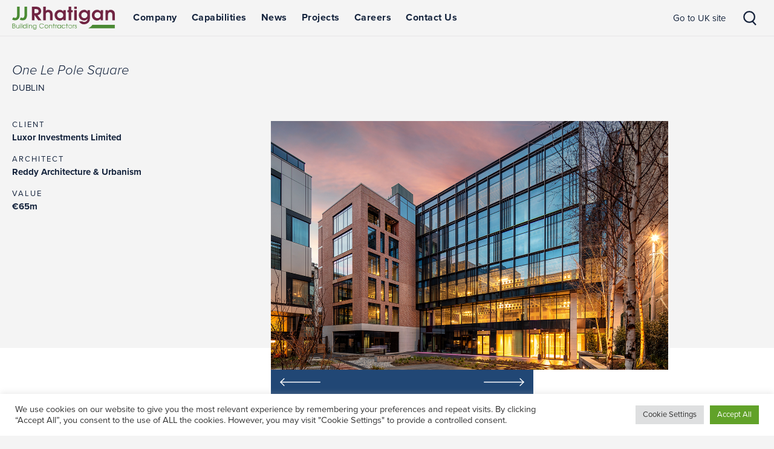

--- FILE ---
content_type: text/html; charset=UTF-8
request_url: https://www.jjrhatigan.com/project/one-le-pole-square/
body_size: 15480
content:
<!DOCTYPE html>

<html>

<head>
	<!-- 23/05/19 removed </?php bloginfo( 'name' ); ?> from author-->
    <meta name="author" content="JJ Rhatigan" />
<meta name="_globalsign-domain-verification" content="_RrmYUb8Y9bcYOyLMkewpa7-zy448qJnnC5v9qfFXf" />
    <meta name="viewport" content="width=device-width, initial-scale=1.0, maximum-scale=1.0, user-scalable=no"/>
    <meta name="Keywords" content="" />
	<meta name="Description" content="JJ Rhatigan is a leading main contractor at the forefront of the construction industry" />    
    <!-- 23/05/19 removed </?php bloginfo( 'name' ); ?> from title-->
	<title>One Le Pole Square - JJ Rhatigan JJ Rhatigan</title>
    
	<link rel="profile" href="https://gmpg.org/xfn/11">
	<link rel="pingback" href="https://www.jjrhatigan.com/xmlrpc.php">
    <link rel="shortcut icon" href="https://www.jjrhatigan.com/wp-content/themes/datadial-prima/img/favicon.png" /> 
    
	<!--Typekit font-->
    <link rel="stylesheet" href="https://use.typekit.net/tjm5drr.css">
    
    <!--font icons--> 
	<link rel="stylesheet" media="all" type="text/css" href="https://www.jjrhatigan.com/wp-content/themes/datadial-prima/css/entypo.css" />
    
    
    
    <!--## ALll Scripts are in Footer  ##-->
    <script type="text/javascript" src="https://ajax.googleapis.com/ajax/libs/jquery/2.1.1/jquery.min.js"></script>
     
	
    
    
        	<!-- bxSlider Javascript file -->
		<script src="https://cdn.jsdelivr.net/bxslider/4.2.12/jquery.bxslider.min.js"></script>
		<!-- bxSlider CSS file -->
		<link href="https://www.jjrhatigan.com/wp-content/themes/datadial-prima/css/jquery.bxslider.css" rel="stylesheet" />

        <script>
			$(document).ready(function(){
				$('.bxslider').bxSlider({
					auto: false,
					options: 'fade',
					autoControls: false,
                    pager:false,
					default: 2600
				});
                
			});        
        </script>
    
     
    
            <script type="text/javascript" src="//platform-api.sharethis.com/js/sharethis.js#property=5bc48546ddd6040011604882&product=custom-share-buttons"></script>
     
    <!--Theme styles-->
    <link rel="stylesheet" media="all" type="text/css" href="https://www.jjrhatigan.com/wp-content/themes/datadial-prima/css/jjr.css?v=2.2" />
         
	<meta name='robots' content='index, follow, max-image-preview:large, max-snippet:-1, max-video-preview:-1' />

	<!-- This site is optimized with the Yoast SEO plugin v22.5 - https://yoast.com/wordpress/plugins/seo/ -->
	<link rel="canonical" href="https://www.jjrhatigan.com/project/one-le-pole-square/" />
	<meta property="og:locale" content="en_GB" />
	<meta property="og:type" content="article" />
	<meta property="og:title" content="One Le Pole Square - JJ Rhatigan" />
	<meta property="og:url" content="https://www.jjrhatigan.com/project/one-le-pole-square/" />
	<meta property="og:site_name" content="JJ Rhatigan" />
	<meta property="article:modified_time" content="2023-07-25T08:55:53+00:00" />
	<meta name="twitter:card" content="summary_large_image" />
	<script type="application/ld+json" class="yoast-schema-graph">{"@context":"https://schema.org","@graph":[{"@type":"WebPage","@id":"https://www.jjrhatigan.com/project/one-le-pole-square/","url":"https://www.jjrhatigan.com/project/one-le-pole-square/","name":"One Le Pole Square - JJ Rhatigan","isPartOf":{"@id":"https://www.jjrhatigan.com/#website"},"datePublished":"2019-12-02T14:52:37+00:00","dateModified":"2023-07-25T08:55:53+00:00","breadcrumb":{"@id":"https://www.jjrhatigan.com/project/one-le-pole-square/#breadcrumb"},"inLanguage":"en-GB","potentialAction":[{"@type":"ReadAction","target":["https://www.jjrhatigan.com/project/one-le-pole-square/"]}]},{"@type":"BreadcrumbList","@id":"https://www.jjrhatigan.com/project/one-le-pole-square/#breadcrumb","itemListElement":[{"@type":"ListItem","position":1,"name":"Home","item":"https://www.jjrhatigan.com/"},{"@type":"ListItem","position":2,"name":"Projects","item":"https://www.jjrhatigan.com/project/"},{"@type":"ListItem","position":3,"name":"One Le Pole Square"}]},{"@type":"WebSite","@id":"https://www.jjrhatigan.com/#website","url":"https://www.jjrhatigan.com/","name":"JJ Rhatigan","description":"JJ Rhatigan is a leading main contractor at the forefront of the construction industry","potentialAction":[{"@type":"SearchAction","target":{"@type":"EntryPoint","urlTemplate":"https://www.jjrhatigan.com/?s={search_term_string}"},"query-input":"required name=search_term_string"}],"inLanguage":"en-GB"}]}</script>
	<!-- / Yoast SEO plugin. -->



<link rel="alternate" type="application/rss+xml" title="JJ Rhatigan &raquo; Feed" href="https://www.jjrhatigan.com/feed/" />
<link rel="alternate" type="application/rss+xml" title="JJ Rhatigan &raquo; Comments Feed" href="https://www.jjrhatigan.com/comments/feed/" />
<style id='wp-emoji-styles-inline-css' type='text/css'>

	img.wp-smiley, img.emoji {
		display: inline !important;
		border: none !important;
		box-shadow: none !important;
		height: 1em !important;
		width: 1em !important;
		margin: 0 0.07em !important;
		vertical-align: -0.1em !important;
		background: none !important;
		padding: 0 !important;
	}
</style>
<link rel='stylesheet' id='wp-block-library-css' href='https://www.jjrhatigan.com/wp-includes/css/dist/block-library/style.min.css?ver=6.5.2' type='text/css' media='all' />
<style id='classic-theme-styles-inline-css' type='text/css'>
/*! This file is auto-generated */
.wp-block-button__link{color:#fff;background-color:#32373c;border-radius:9999px;box-shadow:none;text-decoration:none;padding:calc(.667em + 2px) calc(1.333em + 2px);font-size:1.125em}.wp-block-file__button{background:#32373c;color:#fff;text-decoration:none}
</style>
<style id='global-styles-inline-css' type='text/css'>
body{--wp--preset--color--black: #000000;--wp--preset--color--cyan-bluish-gray: #abb8c3;--wp--preset--color--white: #ffffff;--wp--preset--color--pale-pink: #f78da7;--wp--preset--color--vivid-red: #cf2e2e;--wp--preset--color--luminous-vivid-orange: #ff6900;--wp--preset--color--luminous-vivid-amber: #fcb900;--wp--preset--color--light-green-cyan: #7bdcb5;--wp--preset--color--vivid-green-cyan: #00d084;--wp--preset--color--pale-cyan-blue: #8ed1fc;--wp--preset--color--vivid-cyan-blue: #0693e3;--wp--preset--color--vivid-purple: #9b51e0;--wp--preset--gradient--vivid-cyan-blue-to-vivid-purple: linear-gradient(135deg,rgba(6,147,227,1) 0%,rgb(155,81,224) 100%);--wp--preset--gradient--light-green-cyan-to-vivid-green-cyan: linear-gradient(135deg,rgb(122,220,180) 0%,rgb(0,208,130) 100%);--wp--preset--gradient--luminous-vivid-amber-to-luminous-vivid-orange: linear-gradient(135deg,rgba(252,185,0,1) 0%,rgba(255,105,0,1) 100%);--wp--preset--gradient--luminous-vivid-orange-to-vivid-red: linear-gradient(135deg,rgba(255,105,0,1) 0%,rgb(207,46,46) 100%);--wp--preset--gradient--very-light-gray-to-cyan-bluish-gray: linear-gradient(135deg,rgb(238,238,238) 0%,rgb(169,184,195) 100%);--wp--preset--gradient--cool-to-warm-spectrum: linear-gradient(135deg,rgb(74,234,220) 0%,rgb(151,120,209) 20%,rgb(207,42,186) 40%,rgb(238,44,130) 60%,rgb(251,105,98) 80%,rgb(254,248,76) 100%);--wp--preset--gradient--blush-light-purple: linear-gradient(135deg,rgb(255,206,236) 0%,rgb(152,150,240) 100%);--wp--preset--gradient--blush-bordeaux: linear-gradient(135deg,rgb(254,205,165) 0%,rgb(254,45,45) 50%,rgb(107,0,62) 100%);--wp--preset--gradient--luminous-dusk: linear-gradient(135deg,rgb(255,203,112) 0%,rgb(199,81,192) 50%,rgb(65,88,208) 100%);--wp--preset--gradient--pale-ocean: linear-gradient(135deg,rgb(255,245,203) 0%,rgb(182,227,212) 50%,rgb(51,167,181) 100%);--wp--preset--gradient--electric-grass: linear-gradient(135deg,rgb(202,248,128) 0%,rgb(113,206,126) 100%);--wp--preset--gradient--midnight: linear-gradient(135deg,rgb(2,3,129) 0%,rgb(40,116,252) 100%);--wp--preset--font-size--small: 13px;--wp--preset--font-size--medium: 20px;--wp--preset--font-size--large: 36px;--wp--preset--font-size--x-large: 42px;--wp--preset--spacing--20: 0.44rem;--wp--preset--spacing--30: 0.67rem;--wp--preset--spacing--40: 1rem;--wp--preset--spacing--50: 1.5rem;--wp--preset--spacing--60: 2.25rem;--wp--preset--spacing--70: 3.38rem;--wp--preset--spacing--80: 5.06rem;--wp--preset--shadow--natural: 6px 6px 9px rgba(0, 0, 0, 0.2);--wp--preset--shadow--deep: 12px 12px 50px rgba(0, 0, 0, 0.4);--wp--preset--shadow--sharp: 6px 6px 0px rgba(0, 0, 0, 0.2);--wp--preset--shadow--outlined: 6px 6px 0px -3px rgba(255, 255, 255, 1), 6px 6px rgba(0, 0, 0, 1);--wp--preset--shadow--crisp: 6px 6px 0px rgba(0, 0, 0, 1);}:where(.is-layout-flex){gap: 0.5em;}:where(.is-layout-grid){gap: 0.5em;}body .is-layout-flow > .alignleft{float: left;margin-inline-start: 0;margin-inline-end: 2em;}body .is-layout-flow > .alignright{float: right;margin-inline-start: 2em;margin-inline-end: 0;}body .is-layout-flow > .aligncenter{margin-left: auto !important;margin-right: auto !important;}body .is-layout-constrained > .alignleft{float: left;margin-inline-start: 0;margin-inline-end: 2em;}body .is-layout-constrained > .alignright{float: right;margin-inline-start: 2em;margin-inline-end: 0;}body .is-layout-constrained > .aligncenter{margin-left: auto !important;margin-right: auto !important;}body .is-layout-constrained > :where(:not(.alignleft):not(.alignright):not(.alignfull)){max-width: var(--wp--style--global--content-size);margin-left: auto !important;margin-right: auto !important;}body .is-layout-constrained > .alignwide{max-width: var(--wp--style--global--wide-size);}body .is-layout-flex{display: flex;}body .is-layout-flex{flex-wrap: wrap;align-items: center;}body .is-layout-flex > *{margin: 0;}body .is-layout-grid{display: grid;}body .is-layout-grid > *{margin: 0;}:where(.wp-block-columns.is-layout-flex){gap: 2em;}:where(.wp-block-columns.is-layout-grid){gap: 2em;}:where(.wp-block-post-template.is-layout-flex){gap: 1.25em;}:where(.wp-block-post-template.is-layout-grid){gap: 1.25em;}.has-black-color{color: var(--wp--preset--color--black) !important;}.has-cyan-bluish-gray-color{color: var(--wp--preset--color--cyan-bluish-gray) !important;}.has-white-color{color: var(--wp--preset--color--white) !important;}.has-pale-pink-color{color: var(--wp--preset--color--pale-pink) !important;}.has-vivid-red-color{color: var(--wp--preset--color--vivid-red) !important;}.has-luminous-vivid-orange-color{color: var(--wp--preset--color--luminous-vivid-orange) !important;}.has-luminous-vivid-amber-color{color: var(--wp--preset--color--luminous-vivid-amber) !important;}.has-light-green-cyan-color{color: var(--wp--preset--color--light-green-cyan) !important;}.has-vivid-green-cyan-color{color: var(--wp--preset--color--vivid-green-cyan) !important;}.has-pale-cyan-blue-color{color: var(--wp--preset--color--pale-cyan-blue) !important;}.has-vivid-cyan-blue-color{color: var(--wp--preset--color--vivid-cyan-blue) !important;}.has-vivid-purple-color{color: var(--wp--preset--color--vivid-purple) !important;}.has-black-background-color{background-color: var(--wp--preset--color--black) !important;}.has-cyan-bluish-gray-background-color{background-color: var(--wp--preset--color--cyan-bluish-gray) !important;}.has-white-background-color{background-color: var(--wp--preset--color--white) !important;}.has-pale-pink-background-color{background-color: var(--wp--preset--color--pale-pink) !important;}.has-vivid-red-background-color{background-color: var(--wp--preset--color--vivid-red) !important;}.has-luminous-vivid-orange-background-color{background-color: var(--wp--preset--color--luminous-vivid-orange) !important;}.has-luminous-vivid-amber-background-color{background-color: var(--wp--preset--color--luminous-vivid-amber) !important;}.has-light-green-cyan-background-color{background-color: var(--wp--preset--color--light-green-cyan) !important;}.has-vivid-green-cyan-background-color{background-color: var(--wp--preset--color--vivid-green-cyan) !important;}.has-pale-cyan-blue-background-color{background-color: var(--wp--preset--color--pale-cyan-blue) !important;}.has-vivid-cyan-blue-background-color{background-color: var(--wp--preset--color--vivid-cyan-blue) !important;}.has-vivid-purple-background-color{background-color: var(--wp--preset--color--vivid-purple) !important;}.has-black-border-color{border-color: var(--wp--preset--color--black) !important;}.has-cyan-bluish-gray-border-color{border-color: var(--wp--preset--color--cyan-bluish-gray) !important;}.has-white-border-color{border-color: var(--wp--preset--color--white) !important;}.has-pale-pink-border-color{border-color: var(--wp--preset--color--pale-pink) !important;}.has-vivid-red-border-color{border-color: var(--wp--preset--color--vivid-red) !important;}.has-luminous-vivid-orange-border-color{border-color: var(--wp--preset--color--luminous-vivid-orange) !important;}.has-luminous-vivid-amber-border-color{border-color: var(--wp--preset--color--luminous-vivid-amber) !important;}.has-light-green-cyan-border-color{border-color: var(--wp--preset--color--light-green-cyan) !important;}.has-vivid-green-cyan-border-color{border-color: var(--wp--preset--color--vivid-green-cyan) !important;}.has-pale-cyan-blue-border-color{border-color: var(--wp--preset--color--pale-cyan-blue) !important;}.has-vivid-cyan-blue-border-color{border-color: var(--wp--preset--color--vivid-cyan-blue) !important;}.has-vivid-purple-border-color{border-color: var(--wp--preset--color--vivid-purple) !important;}.has-vivid-cyan-blue-to-vivid-purple-gradient-background{background: var(--wp--preset--gradient--vivid-cyan-blue-to-vivid-purple) !important;}.has-light-green-cyan-to-vivid-green-cyan-gradient-background{background: var(--wp--preset--gradient--light-green-cyan-to-vivid-green-cyan) !important;}.has-luminous-vivid-amber-to-luminous-vivid-orange-gradient-background{background: var(--wp--preset--gradient--luminous-vivid-amber-to-luminous-vivid-orange) !important;}.has-luminous-vivid-orange-to-vivid-red-gradient-background{background: var(--wp--preset--gradient--luminous-vivid-orange-to-vivid-red) !important;}.has-very-light-gray-to-cyan-bluish-gray-gradient-background{background: var(--wp--preset--gradient--very-light-gray-to-cyan-bluish-gray) !important;}.has-cool-to-warm-spectrum-gradient-background{background: var(--wp--preset--gradient--cool-to-warm-spectrum) !important;}.has-blush-light-purple-gradient-background{background: var(--wp--preset--gradient--blush-light-purple) !important;}.has-blush-bordeaux-gradient-background{background: var(--wp--preset--gradient--blush-bordeaux) !important;}.has-luminous-dusk-gradient-background{background: var(--wp--preset--gradient--luminous-dusk) !important;}.has-pale-ocean-gradient-background{background: var(--wp--preset--gradient--pale-ocean) !important;}.has-electric-grass-gradient-background{background: var(--wp--preset--gradient--electric-grass) !important;}.has-midnight-gradient-background{background: var(--wp--preset--gradient--midnight) !important;}.has-small-font-size{font-size: var(--wp--preset--font-size--small) !important;}.has-medium-font-size{font-size: var(--wp--preset--font-size--medium) !important;}.has-large-font-size{font-size: var(--wp--preset--font-size--large) !important;}.has-x-large-font-size{font-size: var(--wp--preset--font-size--x-large) !important;}
.wp-block-navigation a:where(:not(.wp-element-button)){color: inherit;}
:where(.wp-block-post-template.is-layout-flex){gap: 1.25em;}:where(.wp-block-post-template.is-layout-grid){gap: 1.25em;}
:where(.wp-block-columns.is-layout-flex){gap: 2em;}:where(.wp-block-columns.is-layout-grid){gap: 2em;}
.wp-block-pullquote{font-size: 1.5em;line-height: 1.6;}
</style>
<link rel='stylesheet' id='cookie-law-info-css' href='https://www.jjrhatigan.com/wp-content/plugins/cookie-law-info/legacy/public/css/cookie-law-info-public.css?ver=3.2.2' type='text/css' media='all' />
<link rel='stylesheet' id='cookie-law-info-gdpr-css' href='https://www.jjrhatigan.com/wp-content/plugins/cookie-law-info/legacy/public/css/cookie-law-info-gdpr.css?ver=3.2.2' type='text/css' media='all' />
<script type="text/javascript" src="https://www.jjrhatigan.com/wp-includes/js/jquery/jquery.min.js?ver=3.7.1" id="jquery-core-js"></script>
<script type="text/javascript" src="https://www.jjrhatigan.com/wp-includes/js/jquery/jquery-migrate.min.js?ver=3.4.1" id="jquery-migrate-js"></script>
<script type="text/javascript" id="cookie-law-info-js-extra">
/* <![CDATA[ */
var Cli_Data = {"nn_cookie_ids":[],"cookielist":[],"non_necessary_cookies":[],"ccpaEnabled":"","ccpaRegionBased":"","ccpaBarEnabled":"","strictlyEnabled":["necessary","obligatoire"],"ccpaType":"gdpr","js_blocking":"1","custom_integration":"","triggerDomRefresh":"","secure_cookies":""};
var cli_cookiebar_settings = {"animate_speed_hide":"500","animate_speed_show":"500","background":"#FFF","border":"#b1a6a6c2","border_on":"","button_1_button_colour":"#61a229","button_1_button_hover":"#4e8221","button_1_link_colour":"#fff","button_1_as_button":"1","button_1_new_win":"","button_2_button_colour":"#333","button_2_button_hover":"#292929","button_2_link_colour":"#444","button_2_as_button":"","button_2_hidebar":"","button_3_button_colour":"#dedfe0","button_3_button_hover":"#b2b2b3","button_3_link_colour":"#333333","button_3_as_button":"1","button_3_new_win":"","button_4_button_colour":"#dedfe0","button_4_button_hover":"#b2b2b3","button_4_link_colour":"#333333","button_4_as_button":"1","button_7_button_colour":"#61a229","button_7_button_hover":"#4e8221","button_7_link_colour":"#fff","button_7_as_button":"1","button_7_new_win":"","font_family":"inherit","header_fix":"","notify_animate_hide":"1","notify_animate_show":"","notify_div_id":"#cookie-law-info-bar","notify_position_horizontal":"right","notify_position_vertical":"bottom","scroll_close":"","scroll_close_reload":"","accept_close_reload":"","reject_close_reload":"","showagain_tab":"","showagain_background":"#fff","showagain_border":"#000","showagain_div_id":"#cookie-law-info-again","showagain_x_position":"100px","text":"#333333","show_once_yn":"","show_once":"10000","logging_on":"","as_popup":"","popup_overlay":"1","bar_heading_text":"","cookie_bar_as":"banner","popup_showagain_position":"bottom-right","widget_position":"left"};
var log_object = {"ajax_url":"https:\/\/www.jjrhatigan.com\/wp-admin\/admin-ajax.php"};
/* ]]> */
</script>
<script type="text/javascript" src="https://www.jjrhatigan.com/wp-content/plugins/cookie-law-info/legacy/public/js/cookie-law-info-public.js?ver=3.2.2" id="cookie-law-info-js"></script>
<script type="text/javascript" src="https://www.jjrhatigan.com/wp-content/plugins/revslider/public/assets/js/rbtools.min.js?ver=6.6.16" async id="tp-tools-js"></script>
<script type="text/javascript" src="https://www.jjrhatigan.com/wp-content/plugins/revslider/public/assets/js/rs6.min.js?ver=6.6.16" async id="revmin-js"></script>
<link rel="https://api.w.org/" href="https://www.jjrhatigan.com/wp-json/" /><link rel="EditURI" type="application/rsd+xml" title="RSD" href="https://www.jjrhatigan.com/xmlrpc.php?rsd" />
<link rel='shortlink' href='https://www.jjrhatigan.com/?p=13352' />
<link rel="alternate" type="application/json+oembed" href="https://www.jjrhatigan.com/wp-json/oembed/1.0/embed?url=https%3A%2F%2Fwww.jjrhatigan.com%2Fproject%2Fone-le-pole-square%2F" />
<link rel="alternate" type="text/xml+oembed" href="https://www.jjrhatigan.com/wp-json/oembed/1.0/embed?url=https%3A%2F%2Fwww.jjrhatigan.com%2Fproject%2Fone-le-pole-square%2F&#038;format=xml" />
<meta name="generator" content="Powered by Slider Revolution 6.6.16 - responsive, Mobile-Friendly Slider Plugin for WordPress with comfortable drag and drop interface." />
<script>function setREVStartSize(e){
			//window.requestAnimationFrame(function() {
				window.RSIW = window.RSIW===undefined ? window.innerWidth : window.RSIW;
				window.RSIH = window.RSIH===undefined ? window.innerHeight : window.RSIH;
				try {
					var pw = document.getElementById(e.c).parentNode.offsetWidth,
						newh;
					pw = pw===0 || isNaN(pw) || (e.l=="fullwidth" || e.layout=="fullwidth") ? window.RSIW : pw;
					e.tabw = e.tabw===undefined ? 0 : parseInt(e.tabw);
					e.thumbw = e.thumbw===undefined ? 0 : parseInt(e.thumbw);
					e.tabh = e.tabh===undefined ? 0 : parseInt(e.tabh);
					e.thumbh = e.thumbh===undefined ? 0 : parseInt(e.thumbh);
					e.tabhide = e.tabhide===undefined ? 0 : parseInt(e.tabhide);
					e.thumbhide = e.thumbhide===undefined ? 0 : parseInt(e.thumbhide);
					e.mh = e.mh===undefined || e.mh=="" || e.mh==="auto" ? 0 : parseInt(e.mh,0);
					if(e.layout==="fullscreen" || e.l==="fullscreen")
						newh = Math.max(e.mh,window.RSIH);
					else{
						e.gw = Array.isArray(e.gw) ? e.gw : [e.gw];
						for (var i in e.rl) if (e.gw[i]===undefined || e.gw[i]===0) e.gw[i] = e.gw[i-1];
						e.gh = e.el===undefined || e.el==="" || (Array.isArray(e.el) && e.el.length==0)? e.gh : e.el;
						e.gh = Array.isArray(e.gh) ? e.gh : [e.gh];
						for (var i in e.rl) if (e.gh[i]===undefined || e.gh[i]===0) e.gh[i] = e.gh[i-1];
											
						var nl = new Array(e.rl.length),
							ix = 0,
							sl;
						e.tabw = e.tabhide>=pw ? 0 : e.tabw;
						e.thumbw = e.thumbhide>=pw ? 0 : e.thumbw;
						e.tabh = e.tabhide>=pw ? 0 : e.tabh;
						e.thumbh = e.thumbhide>=pw ? 0 : e.thumbh;
						for (var i in e.rl) nl[i] = e.rl[i]<window.RSIW ? 0 : e.rl[i];
						sl = nl[0];
						for (var i in nl) if (sl>nl[i] && nl[i]>0) { sl = nl[i]; ix=i;}
						var m = pw>(e.gw[ix]+e.tabw+e.thumbw) ? 1 : (pw-(e.tabw+e.thumbw)) / (e.gw[ix]);
						newh =  (e.gh[ix] * m) + (e.tabh + e.thumbh);
					}
					var el = document.getElementById(e.c);
					if (el!==null && el) el.style.height = newh+"px";
					el = document.getElementById(e.c+"_wrapper");
					if (el!==null && el) {
						el.style.height = newh+"px";
						el.style.display = "block";
					}
				} catch(e){
					console.log("Failure at Presize of Slider:" + e)
				}
			//});
		  };</script>
    

	<!-- Global site tag (gtag.js) - Google Analytics -->
	<script async src="https://www.googletagmanager.com/gtag/js?id=UA-53205483-1"></script>
	<script>
	  window.dataLayer = window.dataLayer || [];
	  function gtag(){dataLayer.push(arguments);}
	  gtag('js', new Date());

	  gtag('config', 'UA-53205483-1');
	</script>

        
	
</head>

<body>
<!--Lead Foresnsics code added 04/06/19-->
<script type="text/javascript" src="https://secure.perk0mean.com/js/171326.js" ></script>
<noscript><img alt="" src="https://secure.perk0mean.com/171326.png" style="display:none;" /></noscript>



    
<div id="site_container" class="project-template-default single single-project postid-13352"><!--#site_container closed in #Footer--> 

<div id="bkg_header">
    <div class="innerframe">
       
        
        <div id="navframe" class="">
          	<a id="logo"  class="" href="https://www.jjrhatigan.com/" rel="home"><span class="txt">JJ Rhatigan</span></a>
           	<a id="menu" href="#"><!--<span class="icon-menu"></span>--></a>
            <a id="search" href="#"></a>
            <div id="menuFrame">
                <div class="menu-main-menu-container"><ul id="menu-main-menu" class="nav-menu"><li id="menu-item-49" class="hasdrop dd_ShowThumbnail menu-item menu-item-type-custom menu-item-object-custom menu-item-has-children menu-item-49"><a href="#">Company</a>
<ul class="sub-menu">
	<li id="menu-item-62" class="menu-item menu-item-type-post_type menu-item-object-page menu-item-62"><a href="https://www.jjrhatigan.com/our-people/"><div class="info">
                    <span>Our People</span> 
                    <div class="bandimg featimg" style="background-image:url(https://www.jjrhatigan.com/wp-content/uploads/2021/05/Our-people-navigation-image-website-1.jpg");">
                        <img width="800" height="500" src="/wp-content/themes/datadial-prima/img/placeholder.png"/>
                    </div>
                    <p>A business is only as good as its people – through their dedication they are the key to our success. </p>
                </div></a></li>
	<li id="menu-item-61" class="menu-item menu-item-type-post_type menu-item-object-page menu-item-61"><a href="https://www.jjrhatigan.com/corporate-social-responsibility/"><div class="info">
                    <span>Sustainability</span> 
                    <div class="bandimg featimg" style="background-image:url(https://www.jjrhatigan.com/wp-content/uploads/2019/03/LCSB-Sustainability-1400-x-800-1024x585.jpg");">
                        <img width="800" height="500" src="/wp-content/themes/datadial-prima/img/placeholder.png"/>
                    </div>
                    <p>Sustainability and community engagement are vital for the long-term success of our business.  </p>
                </div></a></li>
	<li id="menu-item-60" class="menu-item menu-item-type-post_type menu-item-object-page menu-item-60"><a href="https://www.jjrhatigan.com/about-us/"><div class="info">
                    <span>About Us</span> 
                    <div class="bandimg featimg" style="background-image:url(https://www.jjrhatigan.com/wp-content/uploads/2018/10/About-Us-HR.jpg");">
                        <img width="800" height="500" src="/wp-content/themes/datadial-prima/img/placeholder.png"/>
                    </div>
                    <p>We are a construction company with over 65 years’ experience, setting standards across a range of capabilities.</p>
                </div></a></li>
</ul>
</li>
<li id="menu-item-50" class="hasdrop dd_ShowThumbnail menu-item menu-item-type-custom menu-item-object-custom menu-item-has-children menu-item-50"><a href="#">Capabilities</a>
<ul class="sub-menu">
	<li id="menu-item-58" class="menu-item menu-item-type-post_type menu-item-object-page menu-item-58"><a href="https://www.jjrhatigan.com/setting-standards/"><div class="info">
                    <span>Setting Standards</span> 
                    <div class="bandimg featimg" style="background-image:url(https://www.jjrhatigan.com/wp-content/uploads/2018/10/Setting-Standards-400-x-210px.jpg");">
                        <img width="800" height="500" src="/wp-content/themes/datadial-prima/img/placeholder.png"/>
                    </div>
                    <p>Our philosophy, which defines everything we do as a business and guides our processes. </p>
                </div></a></li>
	<li id="menu-item-57" class="menu-item menu-item-type-post_type menu-item-object-page menu-item-57"><a href="https://www.jjrhatigan.com/expertise/"><div class="info">
                    <span>Expertise</span> 
                    <div class="bandimg featimg" style="background-image:url(https://www.jjrhatigan.com/wp-content/uploads/2018/10/Expertise-400-x-210px.jpg");">
                        <img width="800" height="500" src="/wp-content/themes/datadial-prima/img/placeholder.png"/>
                    </div>
                    <p>We have honed our skills and expertise over 6 decades in the construction business and through continual innovation. </p>
                </div></a></li>
	<li id="menu-item-56" class="menu-item menu-item-type-post_type menu-item-object-page menu-item-56"><a href="https://www.jjrhatigan.com/sectors/"><div class="info">
                    <span>Sectors</span> 
                    <div class="bandimg featimg" style="background-image:url(https://www.jjrhatigan.com/wp-content/uploads/2018/10/Sectors-400-x-210px.jpg");">
                        <img width="800" height="500" src="/wp-content/themes/datadial-prima/img/placeholder.png"/>
                    </div>
                    <p>From education and healthcare to commercial and industrial, JJ Rhatigan &amp; Company cover a wide range of sectors. </p>
                </div></a></li>
</ul>
</li>
<li id="menu-item-51" class="menu-item menu-item-type-post_type menu-item-object-page current_page_parent menu-item-51"><a href="https://www.jjrhatigan.com/news/">News</a></li>
<li id="menu-item-325" class="menu-item menu-item-type-taxonomy menu-item-object-project_categories menu-item-325"><a href="https://www.jjrhatigan.com/projects/featured-projects/">Projects</a></li>
<li id="menu-item-54" class="hasdrop dd_ShowThumbnail menu-item menu-item-type-custom menu-item-object-custom menu-item-has-children menu-item-54"><a href="#">Careers</a>
<ul class="sub-menu">
	<li id="menu-item-64" class="menu-item menu-item-type-post_type menu-item-object-page menu-item-64"><a href="https://www.jjrhatigan.com/join-the-team/"><div class="info">
                    <span>Join the team</span> 
                    <div class="bandimg featimg" style="background-image:url(https://www.jjrhatigan.com/wp-content/uploads/2021/05/Join-the-team-navigation-image-website-4.jpg");">
                        <img width="800" height="500" src="/wp-content/themes/datadial-prima/img/placeholder.png"/>
                    </div>
                    <p>Embark on your journey of career development in the construction industry with JJ Rhatigan &amp; Company.</p>
                </div></a></li>
	<li id="menu-item-63" class="menu-item menu-item-type-post_type menu-item-object-page menu-item-63"><a href="https://www.jjrhatigan.com/current-opportunities/"><div class="info">
                    <span>Current Opportunities</span> 
                    <div class="bandimg featimg" style="background-image:url(https://www.jjrhatigan.com/wp-content/uploads/2018/10/Current-opportunities-400-x-210px.jpg");">
                        <img width="800" height="500" src="/wp-content/themes/datadial-prima/img/placeholder.png"/>
                    </div>
                    <p>Find out exactly where you can fit-in with one of Ireland’s and the UK’s leading contractors.</p>
                </div></a></li>
	<li id="menu-item-123" class="menu-item menu-item-type-custom menu-item-object-custom menu-item-123"><a href="#"><div class="info">
                    <span> </span> 
                    <div class="bandimg featimg" style="background-image:url(");">
                        <img width="800" height="500" src="/wp-content/themes/datadial-prima/img/placeholder.png"/>
                    </div>
                    <p></p>
                </div></a></li>
</ul>
</li>
<li id="menu-item-55" class="menu-item menu-item-type-post_type menu-item-object-page menu-item-55"><a href="https://www.jjrhatigan.com/contact-us/">Contact Us</a></li>
</ul></div>            
                <div class="social">
                    <span>Follow us</span><a class="instagram" href="https://www.instagram.com/jj_rhatigan"target="_blank"></a><a class="twitter" href="https://twitter.com/JjRhatigan"target="_blank"></a><a class="linkedin" href="https://www.linkedin.com/company/jj-rhatigan-&-company?trk=company_logo"target="_blank"></a>                </div>
                <div id="siteSwitch">
					<a class="jjruk" href="https://www.jjrhatigan.com/gb-en">Go to UK site</a>                </div>
                
            </div>
            <div id="searchbox">
                <form role="search" method="get" id="searchform" class="searchform" action="https://www.jjrhatigan.com/">
				<div>
					<label class="screen-reader-text" for="s">Search for:</label>
					<input type="text" value="" name="s" id="s" />
					<input type="submit" id="searchsubmit" value="Search" />
				</div>
			</form>            </div>
       </div><!--End #navframe--> 
       
       
   </div><!--End innerframe--> 
</div><!--End #bkg_header--> 

<div id="bkg_body"><!--#bkg_body Closed in #Footer--> 
<!--######### Masthead include ends here ############-->

<div id="Project">
<!--Start Page Content-->
    
	    <div class="innerframe">
        <div id="" class="flexgrid project-frame">

            <div class="project_side">
                <h1 class="h3">One Le Pole Square</h1>
                <!--<p class="location"><\?php echo $location ; ?> &nbsp;<i class="icon-dot-single"></i>&nbsp; <\?php echo $category ; ?></p>-->
                <p class="location">Dublin</p>
                <div class="info">
                <h5>Client</h5><p>Luxor Investments Limited</p><h5>Architect</h5><p>Reddy Architecture &amp; Urbanism </p><h5>Value</h5><p>€65m</p>                </div>
                <div class="cross"><!--Empty Design element--></div>
            </div>

            <div class="project_info">

                <div class="slideframe"><ul class="bxslider"> <li><div class="featimg" style="background-image:url(https://www.jjrhatigan.com/wp-content/uploads/2019/12/One-Le-Pole-Square-Dublin-copy-12000-x750-px.jpg);"><img width="800" height="500" src="https://www.jjrhatigan.com/wp-content/themes/datadial-prima/img/placeholder.png"/></div></li> <li><div class="featimg" style="background-image:url(https://www.jjrhatigan.com/wp-content/uploads/2019/12/HP_4476-copy-1200-x-750.jpg);"><img width="800" height="500" src="https://www.jjrhatigan.com/wp-content/themes/datadial-prima/img/placeholder.png"/></div></li> <li><div class="featimg" style="background-image:url(https://www.jjrhatigan.com/wp-content/uploads/2019/12/Reception-Area-Cafe-Draft1.jpg);"><img width="800" height="500" src="https://www.jjrhatigan.com/wp-content/themes/datadial-prima/img/placeholder.png"/></div></li> <li><div class="featimg" style="background-image:url(https://www.jjrhatigan.com/wp-content/uploads/2019/12/Entrance-View-26-11-19.jpg);"><img width="800" height="500" src="https://www.jjrhatigan.com/wp-content/themes/datadial-prima/img/placeholder.png"/></div></li> <li><div class="featimg" style="background-image:url(https://www.jjrhatigan.com/wp-content/uploads/2019/12/CAT-A-1st-Floor-Office-11-11-19.jpg);"><img width="800" height="500" src="https://www.jjrhatigan.com/wp-content/themes/datadial-prima/img/placeholder.png"/></div></li> <li><div class="featimg" style="background-image:url(https://www.jjrhatigan.com/wp-content/uploads/2019/12/Cafe-Draft1.jpg);"><img width="800" height="500" src="https://www.jjrhatigan.com/wp-content/themes/datadial-prima/img/placeholder.png"/></div></li> <li><div class="featimg" style="background-image:url(https://www.jjrhatigan.com/wp-content/uploads/2019/12/Entrance-View-26-11-19-1.jpg);"><img width="800" height="500" src="https://www.jjrhatigan.com/wp-content/themes/datadial-prima/img/placeholder.png"/></div></li></ul></div>                <div class="rte">
                    <p>One Le Pole Square is a 6 storey Office HQ Building which involves a mixture of commercial and office uses with complementary facilities, including cafes, cultural spaces and semi-public landscaped areas. With a total gross floor area of 21,654m² includes a convention centre, an exhibition/cultural gallery, an ofﬁce development over 6 ﬂoors, a small amount of retail uses and a double basement. This truly modern work environment is built to the highest sustainability standards.</p>

                    <p class="download"><a href="https://www.jjrhatigan.com/wp-content/uploads/2019/12/One-Le-Pole-Square-Project-Sheet.pdf" target="_blank">Download Case Study</a></p>
                </div>
                                
            </div>

        </div>

           
            <h6 class="cross">Related Projects</h6>

            <ul class="flexgrid project"><li><a href="https://www.jjrhatigan.com/project/radisson-blu-extension-dublin/"><div class="featimg" style="background-image:url(https://www.jjrhatigan.com/wp-content/uploads/2018/10/Ship-St-floor-option-revision1-06-06-18.jpg);"><img width="800" height="500" src="https://www.jjrhatigan.com/wp-content/themes/datadial-prima/img/placeholder.png"/></div><div class="txtbox"><span class="cat">Hotel</span><p>Radisson Blu Hotel Extension</p><span class="arrow"></span></div></a></li><li><a href="https://www.jjrhatigan.com/project/radisson-blu-royal-hotel/"><div class="featimg" style="background-image:url(https://www.jjrhatigan.com/wp-content/uploads/2018/10/Radisson-Blu-Royal-Hotel.jpg);"><img width="800" height="500" src="https://www.jjrhatigan.com/wp-content/themes/datadial-prima/img/placeholder.png"/></div><div class="txtbox"><span class="cat">Hotel</span><p>Radisson Blu Royal Hotel, Golden Lane</p><span class="arrow"></span></div></a></li><li><a href="https://www.jjrhatigan.com/project/lansdowne-place-dublin/"><div class="featimg" style="background-image:url(https://www.jjrhatigan.com/wp-content/uploads/2019/02/lansdowne_place-Templeton-4-1200x750.jpg);"><img width="800" height="500" src="https://www.jjrhatigan.com/wp-content/themes/datadial-prima/img/placeholder.png"/></div><div class="txtbox"><span class="cat">Apartments</span><p>Lansdowne Place</p><span class="arrow"></span></div></a></li><ul>          
    
</div>
    
<!--End Page Content-->
</div>
<!--######### footer include starts here ############-->
</div><!--#bkg_body Opened in head--> 
<div id="bkg_footer">
      
    <div class="innerframe">
        
        <div class="flexgrid footer">
            
            <div class="block1">
                <div class="menu-footer-menu-container"><ul id="menu-footer-menu" class="footer-menu"><li id="menu-item-65" class="menu-item menu-item-type-post_type menu-item-object-page menu-item-65"><a href="https://www.jjrhatigan.com/contact-us/">Contact Us</a></li>
<li id="menu-item-1865" class="menu-item menu-item-type-post_type menu-item-object-page menu-item-1865"><a href="https://www.jjrhatigan.com/privacy-policy/">Privacy Policy</a></li>
<li id="menu-item-68" class="menu-item menu-item-type-post_type menu-item-object-page menu-item-68"><a href="https://www.jjrhatigan.com/modern-slavery-act-statement/">Modern Slavery Act Statement</a></li>
<li id="menu-item-2246" class="menu-item menu-item-type-post_type menu-item-object-page menu-item-2246"><a href="https://www.jjrhatigan.com/media-library/">Reports &amp; Media Library</a></li>
</ul></div>                <p class="tags">
                    <!--<a id="dd_tag" href="https://www.datadial.net" target="_blank"> datadial</a>-->
                    <a style="color: #c0c0c0" id="mm_tag" title="visit MedicineMan" href="https://medicineman.agency/" target="_blank">Website by MedicineMan</a>
                </p>
            </div>
            
            <div class="block2 newsletter gdpr">
                <div id="mailchimp">
                     <p><!-- Begin Mailchimp Signup Form --></p>
<div id="mc_embed_signup" class="footer-form">
<form id="mc-embedded-subscribe-form" class="validate" action="https://jjrhatigan.us9.list-manage.com/subscribe/post?u=e863f9153d503cc787a81682c&amp;id=cb8713752c" method="post" name="mc-embedded-subscribe-form" novalidate="" target="_blank">
<div id="mc_embed_signup_scroll">
<div class="mc-field-group"><label for="mce-EMAIL"><strong style="color: #fff;">Stay in touch and receive our updates by email</strong></label><input id="mce-EMAIL" class="required email" name="EMAIL" type="email" value="" placeholder="Enter your email address" /></div>
<div id="mce-responses" class="clear">
<div id="mce-error-response" class="response" style="display: none;"></div>
<div id="mce-success-response" class="response" style="display: none;"></div>
</div>
<div style="position: absolute; left: -5000px;" aria-hidden="true"><input tabindex="-1" name="b_e863f9153d503cc787a81682c_cb8713752c" type="text" value="" /></div>
<div class="clear">
<p><button id="mc-embedded-subscribe" class="button" name="subscribe" type="submit" value="Subscribe">Subscribe</button></p>
<p>&nbsp;</p>
</div>
</div>
</form>
</div>
<p><!--End mc_embed_signup--></p>

                     <p>We will use your email details solely to contact you to answer your enquiry. We will not use this personal information to send you any marketing material nor will we provide your details to any third party. We will manage your data in accordance with our <a href="/privacy-policy/">privacy policy</a> and which sets out your rights in relation to our processing of your personal data.</p>
                 </div>
            </div>
            
            <div class="block3">
                <div class="social">
                    <span>Follow us</span><a class="instagram" href="https://www.instagram.com/jj_rhatigan"target="_blank"></a><a class="twitter" href="https://twitter.com/JjRhatigan"target="_blank"></a><a class="linkedin" href="https://www.linkedin.com/company/jj-rhatigan-&-company?trk=company_logo"target="_blank"></a>                </div>
                <div id="footer_sidebar">
	</div><!-- #sidebar -->            </div>
            
        </div>

    </div>
    
    <div class="copyright">
        <div class="innerframe">
            <a id="gotop" href="#site_container"><span class="icon-chevron-thin-up"></span></a>   
            <a class="footer-logo" href="/"></a>
            <p>Copyright &copy; 2026</p>
			
        </div>
    </div>

</div>
<!--<div id="callback">
  <a href="#" class="close callbox"></a>
  </?php echo do_shortcode( '[contact-form-7 id="2006" title="Callback Request"]' ); ?>
</div>-->

</div> <!--#Site_container Opened in head-->   
<script src="https://www.jjrhatigan.com/wp-content/themes/datadial-prima/js/datadial.js"></script>

<script>
    $(document).ready(function() {
    
    });
</script>

<script>
  //New Contact form 7 thank-you page redirect: 23/10/17
  //document.addEventListener( 'wpcf7mailsent', function( event ) {
//    location = '/thank-you/';
//  }, false );
</script>


		<script>
			window.RS_MODULES = window.RS_MODULES || {};
			window.RS_MODULES.modules = window.RS_MODULES.modules || {};
			window.RS_MODULES.waiting = window.RS_MODULES.waiting || [];
			window.RS_MODULES.defered = false;
			window.RS_MODULES.moduleWaiting = window.RS_MODULES.moduleWaiting || {};
			window.RS_MODULES.type = 'compiled';
		</script>
		<!--googleoff: all--><div id="cookie-law-info-bar" data-nosnippet="true"><span><div class="cli-bar-container cli-style-v2"><div class="cli-bar-message">We use cookies on our website to give you the most relevant experience by remembering your preferences and repeat visits. By clicking “Accept All”, you consent to the use of ALL the cookies. However, you may visit "Cookie Settings" to provide a controlled consent.</div><div class="cli-bar-btn_container"><a role='button' class="medium cli-plugin-button cli-plugin-main-button cli_settings_button" style="margin:0px 5px 0px 0px">Cookie Settings</a><a id="wt-cli-accept-all-btn" role='button' data-cli_action="accept_all" class="wt-cli-element medium cli-plugin-button wt-cli-accept-all-btn cookie_action_close_header cli_action_button">Accept All</a></div></div></span></div><div id="cookie-law-info-again" data-nosnippet="true"><span id="cookie_hdr_showagain">Manage consent</span></div><div class="cli-modal" data-nosnippet="true" id="cliSettingsPopup" tabindex="-1" role="dialog" aria-labelledby="cliSettingsPopup" aria-hidden="true">
  <div class="cli-modal-dialog" role="document">
	<div class="cli-modal-content cli-bar-popup">
		  <button type="button" class="cli-modal-close" id="cliModalClose">
			<svg class="" viewBox="0 0 24 24"><path d="M19 6.41l-1.41-1.41-5.59 5.59-5.59-5.59-1.41 1.41 5.59 5.59-5.59 5.59 1.41 1.41 5.59-5.59 5.59 5.59 1.41-1.41-5.59-5.59z"></path><path d="M0 0h24v24h-24z" fill="none"></path></svg>
			<span class="wt-cli-sr-only">Close</span>
		  </button>
		  <div class="cli-modal-body">
			<div class="cli-container-fluid cli-tab-container">
	<div class="cli-row">
		<div class="cli-col-12 cli-align-items-stretch cli-px-0">
			<div class="cli-privacy-overview">
				<h4>Privacy Overview</h4>				<div class="cli-privacy-content">
					<div class="cli-privacy-content-text">This website uses cookies to improve your experience while you navigate through the website. Out of these, the cookies that are categorized as necessary are stored on your browser as they are essential for the working of basic functionalities of the website. We also use third-party cookies that help us analyze and understand how you use this website. These cookies will be stored in your browser only with your consent. You also have the option to opt-out of these cookies. But opting out of some of these cookies may affect your browsing experience.</div>
				</div>
				<a class="cli-privacy-readmore" aria-label="Show more" role="button" data-readmore-text="Show more" data-readless-text="Show less"></a>			</div>
		</div>
		<div class="cli-col-12 cli-align-items-stretch cli-px-0 cli-tab-section-container">
												<div class="cli-tab-section">
						<div class="cli-tab-header">
							<a role="button" tabindex="0" class="cli-nav-link cli-settings-mobile" data-target="necessary" data-toggle="cli-toggle-tab">
								Necessary							</a>
															<div class="wt-cli-necessary-checkbox">
									<input type="checkbox" class="cli-user-preference-checkbox"  id="wt-cli-checkbox-necessary" data-id="checkbox-necessary" checked="checked"  />
									<label class="form-check-label" for="wt-cli-checkbox-necessary">Necessary</label>
								</div>
								<span class="cli-necessary-caption">Always Enabled</span>
													</div>
						<div class="cli-tab-content">
							<div class="cli-tab-pane cli-fade" data-id="necessary">
								<div class="wt-cli-cookie-description">
									Necessary cookies are absolutely essential for the website to function properly. These cookies ensure basic functionalities and security features of the website, anonymously.
<table class="cookielawinfo-row-cat-table cookielawinfo-winter"><thead><tr><th class="cookielawinfo-column-1">Cookie</th><th class="cookielawinfo-column-3">Duration</th><th class="cookielawinfo-column-4">Description</th></tr></thead><tbody><tr class="cookielawinfo-row"><td class="cookielawinfo-column-1">cookielawinfo-checkbox-analytics</td><td class="cookielawinfo-column-3">11 months</td><td class="cookielawinfo-column-4">This cookie is set by GDPR Cookie Consent plugin. The cookie is used to store the user consent for the cookies in the category "Analytics".</td></tr><tr class="cookielawinfo-row"><td class="cookielawinfo-column-1">cookielawinfo-checkbox-functional</td><td class="cookielawinfo-column-3">11 months</td><td class="cookielawinfo-column-4">The cookie is set by GDPR cookie consent to record the user consent for the cookies in the category "Functional".</td></tr><tr class="cookielawinfo-row"><td class="cookielawinfo-column-1">cookielawinfo-checkbox-necessary</td><td class="cookielawinfo-column-3">11 months</td><td class="cookielawinfo-column-4">This cookie is set by GDPR Cookie Consent plugin. The cookies is used to store the user consent for the cookies in the category "Necessary".</td></tr><tr class="cookielawinfo-row"><td class="cookielawinfo-column-1">cookielawinfo-checkbox-others</td><td class="cookielawinfo-column-3">11 months</td><td class="cookielawinfo-column-4">This cookie is set by GDPR Cookie Consent plugin. The cookie is used to store the user consent for the cookies in the category "Other.</td></tr><tr class="cookielawinfo-row"><td class="cookielawinfo-column-1">cookielawinfo-checkbox-performance</td><td class="cookielawinfo-column-3">11 months</td><td class="cookielawinfo-column-4">This cookie is set by GDPR Cookie Consent plugin. The cookie is used to store the user consent for the cookies in the category "Performance".</td></tr><tr class="cookielawinfo-row"><td class="cookielawinfo-column-1">viewed_cookie_policy</td><td class="cookielawinfo-column-3">11 months</td><td class="cookielawinfo-column-4">The cookie is set by the GDPR Cookie Consent plugin and is used to store whether or not user has consented to the use of cookies. It does not store any personal data.</td></tr></tbody></table>								</div>
							</div>
						</div>
					</div>
																	<div class="cli-tab-section">
						<div class="cli-tab-header">
							<a role="button" tabindex="0" class="cli-nav-link cli-settings-mobile" data-target="functional" data-toggle="cli-toggle-tab">
								Functional							</a>
															<div class="cli-switch">
									<input type="checkbox" id="wt-cli-checkbox-functional" class="cli-user-preference-checkbox"  data-id="checkbox-functional" />
									<label for="wt-cli-checkbox-functional" class="cli-slider" data-cli-enable="Enabled" data-cli-disable="Disabled"><span class="wt-cli-sr-only">Functional</span></label>
								</div>
													</div>
						<div class="cli-tab-content">
							<div class="cli-tab-pane cli-fade" data-id="functional">
								<div class="wt-cli-cookie-description">
									Functional cookies help to perform certain functionalities like sharing the content of the website on social media platforms, collect feedbacks, and other third-party features.
								</div>
							</div>
						</div>
					</div>
																	<div class="cli-tab-section">
						<div class="cli-tab-header">
							<a role="button" tabindex="0" class="cli-nav-link cli-settings-mobile" data-target="performance" data-toggle="cli-toggle-tab">
								Performance							</a>
															<div class="cli-switch">
									<input type="checkbox" id="wt-cli-checkbox-performance" class="cli-user-preference-checkbox"  data-id="checkbox-performance" />
									<label for="wt-cli-checkbox-performance" class="cli-slider" data-cli-enable="Enabled" data-cli-disable="Disabled"><span class="wt-cli-sr-only">Performance</span></label>
								</div>
													</div>
						<div class="cli-tab-content">
							<div class="cli-tab-pane cli-fade" data-id="performance">
								<div class="wt-cli-cookie-description">
									Performance cookies are used to understand and analyze the key performance indexes of the website which helps in delivering a better user experience for the visitors.
								</div>
							</div>
						</div>
					</div>
																	<div class="cli-tab-section">
						<div class="cli-tab-header">
							<a role="button" tabindex="0" class="cli-nav-link cli-settings-mobile" data-target="analytics" data-toggle="cli-toggle-tab">
								Analytics							</a>
															<div class="cli-switch">
									<input type="checkbox" id="wt-cli-checkbox-analytics" class="cli-user-preference-checkbox"  data-id="checkbox-analytics" />
									<label for="wt-cli-checkbox-analytics" class="cli-slider" data-cli-enable="Enabled" data-cli-disable="Disabled"><span class="wt-cli-sr-only">Analytics</span></label>
								</div>
													</div>
						<div class="cli-tab-content">
							<div class="cli-tab-pane cli-fade" data-id="analytics">
								<div class="wt-cli-cookie-description">
									Analytical cookies are used to understand how visitors interact with the website. These cookies help provide information on metrics the number of visitors, bounce rate, traffic source, etc.
								</div>
							</div>
						</div>
					</div>
																	<div class="cli-tab-section">
						<div class="cli-tab-header">
							<a role="button" tabindex="0" class="cli-nav-link cli-settings-mobile" data-target="advertisement" data-toggle="cli-toggle-tab">
								Advertisement							</a>
															<div class="cli-switch">
									<input type="checkbox" id="wt-cli-checkbox-advertisement" class="cli-user-preference-checkbox"  data-id="checkbox-advertisement" />
									<label for="wt-cli-checkbox-advertisement" class="cli-slider" data-cli-enable="Enabled" data-cli-disable="Disabled"><span class="wt-cli-sr-only">Advertisement</span></label>
								</div>
													</div>
						<div class="cli-tab-content">
							<div class="cli-tab-pane cli-fade" data-id="advertisement">
								<div class="wt-cli-cookie-description">
									Advertisement cookies are used to provide visitors with relevant ads and marketing campaigns. These cookies track visitors across websites and collect information to provide customized ads.
								</div>
							</div>
						</div>
					</div>
																	<div class="cli-tab-section">
						<div class="cli-tab-header">
							<a role="button" tabindex="0" class="cli-nav-link cli-settings-mobile" data-target="others" data-toggle="cli-toggle-tab">
								Others							</a>
															<div class="cli-switch">
									<input type="checkbox" id="wt-cli-checkbox-others" class="cli-user-preference-checkbox"  data-id="checkbox-others" />
									<label for="wt-cli-checkbox-others" class="cli-slider" data-cli-enable="Enabled" data-cli-disable="Disabled"><span class="wt-cli-sr-only">Others</span></label>
								</div>
													</div>
						<div class="cli-tab-content">
							<div class="cli-tab-pane cli-fade" data-id="others">
								<div class="wt-cli-cookie-description">
									Other uncategorized cookies are those that are being analyzed and have not been classified into a category as yet.
								</div>
							</div>
						</div>
					</div>
										</div>
	</div>
</div>
		  </div>
		  <div class="cli-modal-footer">
			<div class="wt-cli-element cli-container-fluid cli-tab-container">
				<div class="cli-row">
					<div class="cli-col-12 cli-align-items-stretch cli-px-0">
						<div class="cli-tab-footer wt-cli-privacy-overview-actions">
						
															<a id="wt-cli-privacy-save-btn" role="button" tabindex="0" data-cli-action="accept" class="wt-cli-privacy-btn cli_setting_save_button wt-cli-privacy-accept-btn cli-btn">SAVE &amp; ACCEPT</a>
													</div>
						
					</div>
				</div>
			</div>
		</div>
	</div>
  </div>
</div>
<div class="cli-modal-backdrop cli-fade cli-settings-overlay"></div>
<div class="cli-modal-backdrop cli-fade cli-popupbar-overlay"></div>
<!--googleon: all--><link rel='stylesheet' id='cookie-law-info-table-css' href='https://www.jjrhatigan.com/wp-content/plugins/cookie-law-info/legacy/public/css/cookie-law-info-table.css?ver=3.2.2' type='text/css' media='all' />
<link rel='stylesheet' id='rs-plugin-settings-css' href='https://www.jjrhatigan.com/wp-content/plugins/revslider/public/assets/css/rs6.css?ver=6.6.16' type='text/css' media='all' />
<style id='rs-plugin-settings-inline-css' type='text/css'>
#rs-demo-id {}
</style>

    <!-- HubSpot Embed Code added 12/04/22 --> 
    <script type="text/javascript" id="hs-script-loader" async defer src="//js-eu1.hs-scripts.com/24911332.js"></script> 

</body>
</html>


--- FILE ---
content_type: text/css
request_url: https://www.jjrhatigan.com/wp-content/themes/datadial-prima/css/jjr.css?v=2.2
body_size: 27824
content:
@charset "utf-8";
/* CSS Document by Kolen Mackey:  https://www.kolenmackey.com for Datadial in a project partnership with Medicine Man */

/*MM Styles*/
@import "medicineman.css";

/* Reset*/ 
*,
*:before,
*:after {
  -moz-box-sizing: border-box;
  -webkit-box-sizing: border-box;
  box-sizing: border-box;
  margin:0;
  padding:0; 
  -webkit-font-smoothing: antialiased;
  -moz-osx-font-smoothing: grayscale;
 }
 


/* MAIN BODY STYLES -----------------------------------------------------------*/   

body{
	color:#15243D;
	font-family: "proxima-nova","canada-type-gibson","Gill Sans", "Gill Sans MT", "Myriad Pro", "DejaVu Sans Condensed", Helvetica, Arial, sans-serif;
	font-size:15px; 
	line-height: 24px;
	font-weight:400;
	background:#F4F4F4;
}  

#site_container {
	width:100%;
	display:block; 
	margin: 0 auto; 
	position:relative;
	overflow:hidden;
}
.innerframe {
	max-width:1240px;
	padding:0;
	display:block; 
	margin: 0 auto; 	
}
.innerframe.content:after {
  clear: both;
  content: ".";
  display: block;
  height: 0;
  overflow: hidden;
  position: relative;
}

#bkg_header{
	/*z-index:20;*/
	/*position:relative;*/
	background:url() center/cover no-repeat;
	color:#f6f5f4;
	padding:60px 0 0 0;
    margin: 0;
}
.home #bkg_header{
    padding: 0;
}
#bkg_body { 
	display:block;
   /* z-index:10;*/
}  
#bkg_footer{
	background:#444;
	color:#f6f5f4;
   /* z-index:10;*/
}
/*-------------------------------------------------------------------------------------------Mastehad */

#logo {
	display:block;
	width:170px;
	padding:60px 0 0 0;
	overflow:hidden;
	height:60px;
	background:url(../img/JJR_logo.svg) center / contain no-repeat;
	margin:0;
	z-index: 5000;
	position: absolute;
	top:0;
	left:0;	
}

#navframe {
    z-index:5000;
	background:#F4F4F4;
	position: fixed;
	left: 0;
	top: 0;
	right: 0;
	margin: 0 auto;
	width: 100%;
	height: 60px;
	padding:0;
	
    
}
#navframe.docked{
    max-width: 1240px;
}
#navframe:before{
	content:"";
	position: absolute;
	top:0;
	height: 100%;
	left:-150%;
	width:300%;
	background: #f4f4f4;
    border-bottom:1px solid #e6e5e6;
}

#menu {
	display:none;
    z-index: 9000;
	width:50px;
	height: 50px;
	line-height: 50px;
	text-align: center;
	color: #fff;
	font-size: 20px;
	font-weight:normal;
	position: absolute;
	top:5px;
	right:20px;
	background:url(../img/icon-menu.png) center / 20px no-repeat;
}
/*-----------------------------------------------Typeography*/

h1,h2,h3,h4, h5,h6 {
	font-weight: 400;
	margin:20px 0;
}
h1, .h1 {
    font-weight:300;
	font-size:40px;
	line-height:50px;
  }

h2, .h2 {
	font-size:29px;
	line-height:40px;
    font-weight: 400;
  }
h3, .h3 {
	font-size:22px;
	line-height:33px;
	font-style: italic;
    font-weight:300;
  }
h4, .h4 {
	font-size:16px;
	line-height:22px;
	font-weight: 700;
  }

h5, .h5 {
	font-size:13px;
	line-height:18px;
	font-weight:700;
	letter-spacing:2px;

  }
h1.caption,
h6, .h6 {
	font-size:15px;
	line-height:24px;
	letter-spacing:2px;
    font-weight: 400;
    text-transform: uppercase;
}
p {
	font-size:15px; 
	line-height:24px; 
	margin:20px 0;
}
p strong{
	font-weight:700;
}
.breadcrumb{
    font-size:13px;
	line-height:24px;
	letter-spacing:2px;
    font-weight: 400;
    text-transform: uppercase;
}

/*-------------------------------------------------------------------------------------------Navigation */

ul.nav-menu{
	min-height:60px;
	text-align:left;
	position:relative;
	padding:10px 20px 10px 200px;
    margin: 0;
}

/*#navframe.docked ul.nav-menu {
	margin:0;
	padding:0 20px;
}*/
	
ul.nav-menu li{
	display:inline-block;
	vertical-align:middle;
	list-style-type:none;
	margin:0 0 0 20px;
}
ul.nav-menu > li {
	margin:4px 0;
	padding:0 20px 0 0;
	height:30px;
}

ul.nav-menu li a {
	color:#15243D;	
	font-weight:700;
	display:block;
	padding:0;
	letter-spacing:0.5px;
}
ul.nav-menu > li > a {
	padding:4px 0;
	font-size:16px;
    line-height:22px;
	width:auto;
	position:relative;
	display:inline-block;
}
ul.nav-menu li ul {
    position: absolute;
    top:-600px;
    left:0;
    width:100%;
    background: #fff;
    z-index:-4;
    transition: all ease-in-out 0.4s;
    min-height: 400px;
    padding: 0;
    display: flex;
    flex-wrap: wrap;
    margin:0;
    /*align-content: flex-start;*/
    justify-content:space-between;
    max-width:1240px;
}
ul.nav-menu li ul:before{
	content:"";
	position: absolute;
	top:0;
	height: 100%;
	left:-150%;
	width:3000%;
	background:#fff;
    border-bottom:1px solid #e6e5e6;
    z-index: -1;
}
/*ul.nav-menu li.active ul{
    top:100%;
}*/

ul.nav-menu li:hover ul{
    top:100%;
}
ul.nav-menu li ul li {
    display: block;
    width:32%;
    margin: 0 0 15px;
    padding: 0;
}
ul.nav-menu li ul li .info span{
    display: block;
    padding: 20px 0 0;
    font-size: 16px;
}
/*ul.nav-menu li ul li .info span:after{
    content: "";
    display: inline-block;
    vertical-align: middle;
    margin: 0 0 0 20px;
    color: #79B51F;
    width:20px;
    height: 20px;

}*/
ul.nav-menu li#menu-item-123 .info span:after{
    display: none;
}
ul.nav-menu li ul li .info p{
    margin:0 0 15px;
    font-size:13px;
    line-height: 18px;
    font-weight: 400;
    color: #15243D;
    
}
ul.nav-menu li ul li .info .featimg{
    overflow: hidden;
    margin: 15px 0;
}
ul.nav-menu li ul li .info img{
    display: block;
    width:100%;
    /*max-height: 200px;
    object-fit: cover;*/
    /*margin: 15px 0;*/
    margin-bottom: -10%;
}

a.linelink:after {
	content:"";
	background: #f7f6f4 none repeat scroll 0 0;
	bottom: -4px;
	height: 1px;
	left:0;
	position: absolute;
	width:0%;
	
	-webkit-transition: width 0.26s ease-in-out 0s;
			transition: width 0.26s ease-in-out 0s;
}

/*ul.nav-menu li > a:after {
	background: #f0efaa;
}

a.linelink:hover:after,
ul.nav-menu li:hover > a:after {
    width:100%;
}

ul.nav-menu li.current-menu-item > a:after {
	width:100%;
}*/

ul.nav-menu li.current-menu-item > a,
ul.nav-menu li.active > a,
ul.nav-menu li a:hover {
	color:#79B51F;
}

#siteSwitch{
    position: absolute;
    top:15px;
    right:60px;
    display: inline-block;
    line-height: 22px;
    z-index: 100;
}
#siteSwitch a{
    color:#15243D;
    margin: 0 0 0 10px;
    line-height: 30px;
}
#siteSwitch .jjr{
    
}
#search{
    position: absolute;
    top:10px;
    right:0;
    display:block;
    width:40px;
    line-height: 40px;
    height: 40px;
    background: url(../img/search.svg) center / 26px 26px no-repeat;
    z-index: 100;
}
#search.active{
    background-image: url(../img/close.png);
    background-size: 20px auto;
}
#searchbox{
    display:block;
    position: fixed;
    top:50px;
    right:0;
    width:100%;
    bottom:0;
    padding: 40px;
    z-index: -1;
    transition: all ease-in-out 0.4s;
    opacity: 0;
    visibility: hidden;
}
#searchbox.active{
    display: block;
    top:0;
    opacity: 1;
    visibility: visible;
}
/*-------------------------------------------------------------------------------------------Footer */
.footer-logo{
	display:inline-block;
    vertical-align: middle;
	width:40px;
	padding:40px 0 0 0;
	overflow:hidden;
	height:40px;
	background: url(../img/JJR-icon.svg) center / 40px 40px no-repeat;
	margin:0;
}
#bkg_footer  {
	padding-top:30px;
    background: #15243D;
    color: #fff;
}
.flexgrid.footer{
    
}
.flexgrid.footer > div{
    width:30%;
}

#bkg_footer  #mm_tag,
#bkg_footer  #dd_tag {
	display:block; 
	font-size:12px; 
	font-weight:400;
	color:#56697e;
	padding:5px 0;
}
#bkg_footer  #dd_tag {
	text-align:right;
	letter-spacing:5px;
}
#bkg_footer  #mm_tag{
	text-align:left;
}
#bkg_footer  p.tags {
	color:#26597E;
	text-align:center;
}
#bkg_footer  p.tags  span{
	display:inline-block; 
	vertical-align:middle;
}

#bkg_footer  a.mm-tag:hover,
#bkg_footer  a.mm-tag {
	padding:0;
	font-size: 11px;
	color:#fff;
	text-transform: uppercase;
	text-align: center;
}
#bkg_footer .social{
    text-align: right;
}

#menuFrame .social{
    border-top:1px solid #e6e5e6;  
    margin: 50px 0 30px;
    padding: 20px 0 0;
    text-align: left;
    color: #15243D;
    display: none;
}
#menuFrame .social span,
#bkg_footer .social span{
    display: inline-block;
    vertical-align: top;
    font-size: 11px;
    text-transform: uppercase;
    margin-right: 10px;
}
#menuFrame .social a,
#bkg_footer .social a{
    display: inline-block;
    vertical-align: top;
    width:40px;
    height: 40px;
    background:url() center / 30px no-repeat;
    margin-left: 10px;
}
#bkg_footer .social a.twitter{
    background-image: url(../img/twitter.svg);
}
#bkg_footer .social a.instagram{
    background-image: url(../img/instagram.svg);
}
#bkg_footer .social a.linkedin{
    background-image: url(../img/LinkedIn.svg);
}
#menuFrame .social a.twitter{
    background-image: url(../img/twitter2.svg);
}
#menuFrame .social a.instagram{
    background-image: url(../img/instagram2.svg);
}
#menuFrame .social a.linkedin{
    background-image: url(../img/LinkedIn2.svg);
}

#bkg_footer .copyright{
    display: block;
    background: #fff;
    color: #15243D;
    font-weight: 400;
    padding: 10px 0;
    margin: 50px 0 0;
}
#bkg_footer .copyright p{
    display: inline-block;
    vertical-align: middle;
    float: right;
    margin: 6px 0 0;
    min-width: 220px;
}


ul.footer-menu{
	padding:0 ;
	display:block;
	margin:0;
}
ul.footer-menu li{
	display:block;
	padding:0;
	margin:4px 0;
}
ul.footer-menu li:first-child{
    margin-bottom: 30px;
}
ul.footer-menu li:last-child{
    margin-top: 30px;
}
ul.footer-menu li a {
  color: #f6f5f4;
  display: inline-block;
  font-weight: 400;
  letter-spacing: 1px;
  padding:0;
  text-transform: uppercase;
  font-size:12px; 
}

#bkg_footer  .textwidget{
	display: inline-block;
	vertical-align: top;
	padding: 0 40px;
}
#bkg_footer  .textwidget a{
	display: inline-block;
	vertical-align: top;
	margin: 5px;
}

#bkg_footer .newsletter > p:first-of-type{
    margin: 0;
    text-transform: uppercase;
    font-size:12px; 
}

#bkg_footer .newsletter h3,
#bkg_footer .gdpr {
    color: #5d759c;
}

#bkg_footer .gdpr p{
    font-size:10px;
    line-height: 16px;
}
#bkg_footer .gdpr p a{
	color: #ccc;
}

iframe[name="google_conversion_frame"] {
	display:none !important;
}

a#gotop {
  bottom: 0;
  color: #F3F3F2;
  display: block;
  height: 40px;
  left: 0;
  line-height: 50px;
  margin: 0 auto;
  position: absolute;
  right: 0;
  text-align: center;
  width: 40px;
  font-size:24px;
}


/* Labels

----------------------------------------------- */	

label.error > input:focus,
label.error > textarea:focus {
	border-color: #D00018; 
}

label.error  {
	color: #D00018; 
}

.upper{
	text-transform:uppercase;
}

img{

	max-width:100%;
	height:auto;
}

iframe {
	display:block;
	max-width:100%;
}


/*--------------------------------------------------------------------------- link - button Styles */	

a{
    color:#79B51F;
    font-weight:inherit;
    text-decoration:none;
    
    

}
a:active, a:focus {
	outline: none;
	-moz-outline-style: none;
}
a:hover{
text-decoration:none;
    
}


.button {
	background:#79B51F;
	color:#fff;
	cursor:pointer;
	padding:13px 30px;
	display:inline-block;
	text-align:left;
	letter-spacing:1px;
	font-weight:300;
	font-size:14px;
	position:relative;
	text-transform:uppercase;
	-webkit-transition: background ease-in-out 0.4s, color ease-in-out 0.3s;
			transition: background ease-in-out 0.4s, color ease-in-out 0.3s;
}
.button:hover {
	background:#702442;
	color:#fff;
}
.button.alt{
	background:#d2d3a8;
	color:#708372;
}
.button.alt:hover {
	background:#708372;
	color:#d2d3a8;
}
.button.line {
	border:1px solid #002B45;
	color:#002B45;
	background:none;
}
.button.line:hover{
	border:1px solid #708372;
	background:#708372;
	color:#f6f5f4;
}
.button.line.white {
	border:1px solid #f6f5f4;
	background:none;
}
.button.line.white:hover {
	background:#f6f5f4;
	color:#484d54;
}


.button.arrow {
	width: 40%;
	height: 35px;
	padding:0;
	background:#15243D url('../img/prev.svg')10% center / auto 13px no-repeat;
    overflow: hidden;
    text-indent: -9000px;
    margin: 30px 0;
}

/*RTE Styles*/

.rte a{
    transition:all ease-in-out 0.4s;
    border-bottom: 1px solid #79B51F;
}
.rte a.learnmore-arrow{
    border:none;
}
.rte a:hover{
    border-color:transparent;
}
.rte ol,
.rte ul{
    display: block;
    padding: 0 0 0 20px;
}
.rte ol li,
.rte ul li{
    padding: 0 0 0 15px;
    margin: 4px 0;
}
/*.rte p a:only-child {
	color: #1F3A48;
	border: 1px solid #1F3A48;
	padding:13px 30px;
	text-align: center;
	text-transform: uppercase;
	margin:0;
	display: inline-block;
    text-decoration: none;
    font-size: 13px;
    line-height: 14px;
    letter-spacing: 2px;
    min-width: 230px;
    font-weight: 600;
}*/

.featimg{
	background:url() center / cover no-repeat;
}
.featimg img{
    width:100%;
    display:block;
    margin: 0;
}

/*JJR Gradient*/
#searchbox,
.jjr_gradient{
    /* Permalink - use to edit and share this gradient: https://colorzilla.com/gradient-editor/#4a8a33+0,94c21f+100 */
    background: rgb(74,138,51); /* Old browsers */
    background: -moz-linear-gradient(left,  rgba(74,138,51,1) 0%, rgba(148,194,31,1) 100%); /* FF3.6-15 */
    background: -webkit-linear-gradient(left,  rgba(74,138,51,1) 0%,rgba(148,194,31,1) 100%); /* Chrome10-25,Safari5.1-6 */
    background: linear-gradient(to right,  rgba(74,138,51,1) 0%,rgba(148,194,31,1) 100%); /* W3C, IE10+, FF16+, Chrome26+, Opera12+, Safari7+ */
    filter: progid:DXImageTransform.Microsoft.gradient( startColorstr='#4a8a33', endColorstr='#94c21f',GradientType=1 ); /* IE6-9 */
    color: #fff;
}
.jjr_gradient h3{
    font-weight: 300;
    margin: 0;
}
.jjr_gradient a{
    color: #fff;
    text-decoration: underline;
}
/*MM Styles*/

/*------------------------------------------------------------  Form Elements */	

input[type="email"], input[type="tel"],
input[type="text"], input[type="password"],
input[type="button"], input[type="submit"],
select{

	padding:8px;
	color:#fff;
	display:block;
	width:100%;
	border:none;
	border-bottom:1px solid #15243D;
	background:none;
	margin:0 0 8px 0;
	font-family:inherit;
	-webkit-appearance: none;
    border-radius: 0;
	height:45px;
}
input{
	padding:14px 8px;
}

input:focus, textarea:focus {
	background-color:#fff;
	color:#15243D;
	outline:none;
}
select:focus {
	outline:none;
}

input[type="button"], input[type="submit"] {
	-webkit-appearance: none;
}
::-moz-placeholder {
  opacity: 1;
}

/* Placeholder color for FORM */
::-webkit-input-placeholder {
color: #898B8D;
}
::-moz-placeholder {
  color: #898B8D;
}
:-ms-input-placeholder {
  color:#898B8D;

}
:-moz-placeholder {
  color: #898B8D;
}

select option {
	padding:4px;
	background-color:#15243D;
	color:#898B8D;
	font-size: 17px;
}
textarea{
	font-size:13px;
	padding:8px;
	color:#15243D;
	display:block;
	width:100%;
	border:none;
	border-bottom:1px solid #15243D;
	margin:0 0 8px 0;
	font-family:inherit;
	height:150px;
	background:none;

}
label {
	display:block; 
	margin-bottom:8px;
	vertical-align:top
}
input[type="button"],
input[type="submit"] {
	background:none;
	color:#15243D;
	border:1px solid #15243D;
	cursor:pointer;
	padding:8px 20px;
	display:inline-block;
	width:auto;
	text-transform:uppercase;
}
input[type="text"][class*="box-"], 
input[type="password"][class*="box-"],
input[type="button"][class*="box-"], 
input[type="submit"][class*="box-"]{
	display:inline-block;
	width:inherit;
}

input[type="checkbox"]+[class*="box-"] {
	padding:0 10px;
}
.enquirybox select {
   -webkit-appearance: none;
   -moz-appearance: none;
   appearance: none;
   text-align:left;
   cursor:pointer;
	font-size: 16px;
	font-weight: 300;
}
.enquirybox select:hover {
	background:url(img/icon_arrow.png) 98% center no-repeat;
}
.enquirybox select option{
	font-size: 17px;
}
.enquirybox p.enquire-button,
.enquirybox p.human{
	text-align:right;
}
.enquirybox p.enquire-button .ajax-loader { float:left;}
.enquirybox .wpcf7-quiz-label, .enquirybox input.wpcf7-quiz {
	display:inline-block;
	vertical-align:top;
}
.enquirybox .wpcf7-quiz-label{ width:auto; line-height:30px; padding:0 10px 0 0;}
.enquirybox input.wpcf7-quiz { width:40px;}
.enquirybox p.hidden {
	display:block;
	padding:0;
	margin:0;
	height:1px;
	overflow:hidden;
}
.enquirybox input{
	text-align:left;
	font-size: 16px;
	font-weight: 300;
}
.enquirybox .submit input{
	text-align:center;
	text-transform:uppercase;
	border:none;
	background: #f0efaa;
    color: #708372;
	padding: 10px 30px;
	font-weight: 400;
	width:150px;
}
.enquirybox .submit input[type="submit"]:hover{
	background-color: #fff;
}

.enquirybox p.note,
.enquirybox p.accept{
	padding:10px 0;
	text-align:center;
	font-size:13px;
	text-transform:uppercase;
}
.enquirybox p.note {
	margin-top:20px;
	text-transform:uppercase;
	font-size: 14px;
	letter-spacing: 0.5px;
}
.enquirybox p.accept input[type="checkbox"] {
	margin-right:10px;
	/*-webkit-appearance: radio; 
    -moz-appearance: radio; 
    -ms-appearance: radio; */
	
}

.enquirybox input:focus::-webkit-input-placeholder { color:transparent; }
.enquirybox input:focus:-moz-placeholder { color:transparent; } /* FF 4-18 */
.enquirybox input:focus::-moz-placeholder { color:transparent; } /* FF 19+ */
.enquirybox input:focus:-ms-input-placeholder { color:transparent; } /* IE 10+ */

#searchbox form{
    position: relative;
    padding-right:40px;
    border-bottom: 1px solid #fff;
    display: block;
    max-width:600px;
    margin: 0 auto;
    padding-top: 100px;
}
#searchbox input[type="text"]{
    border:none;
    background: transparent;
    padding: 0;
    margin: 0;
    color: #fff;
    font-size: 22px;
    line-height: 33px; 
    font-style: italic; 
    font-weight: 300;
}
#searchbox input[type="submit"]{
    width:35px;
    height: 35px;
    padding-top: 35px;
    overflow: hidden;
    margin: 0;
    color:rgba(0,0,0,0);
    background: url(../img/search2.svg) center / 26px auto no-repeat;
    position: absolute;
    bottom:0;
    right:0;
    z-index: 10;
    border:none;
}
/*-------------------------------------------New Flexgrid - Base*/

.flexgrid{
    padding: 0;
    margin:0;  
    display: flex;
    justify-content: space-between;
    flex-wrap: wrap;
    list-style-type: none;
}
.flexgrid > div,
.flexgrid > li{
    width:24%;
    margin: 0; 
}
.flexgrid > li{
    display: block;

}

.flexgrid > li a{
    padding: 0;
    color:inherit;
}

/*
.featimg : Image wrapper used in conjuncion with a transparent placeholder.png that maintains aspect ratio display. 
This means you do not have to specify image height for responsive queries.
*/

/*.flexgrid .featimg{
	display:block;
	background: #f5f5f5 url() center / cover no-repeat;
}*/
.flexgrid .featimg img{
    color: #ccc;
    font-size: 10px;
    padding:0;
    display: block;
    margin: 0;
	transition:all ease-in-out 0.4s;
}
/*
Hover effect when used with links
*/
.flexgrid.xxx a:hover .featimg img{
    background:rgba(0,0,0,0.4);
}
/*
.blockimg : Useful for product images that can't be used as background images.
They will be required to define image height for responsive queries.
*/
.flexgrid.xxx img.blockimg{
	display:block;
	width:100%;
	height: 200px; /*This must be set to work*/
	object-fit:cover; /*This makes the image display like a background image*/
	object-position: center; /*This positions the image like a background image*/
}


/*----------------- Product List Grid */
.flexgrid.project{
    padding: 0;
    margin:0 -1.66%; /*Unfortunate but necessary to line up the products edge to edge of inner content*/ 
    align-content: flex-start;
    justify-content:initial;
}
.flexgrid.project > div,
.flexgrid.project li{
    width:30.0%;
    margin: 0 1.66% 15px;
}
.flexgrid.project li{
    display: block;
}

/*----------------------------------------------------------------------------------Structural Boxes*/
[class*="box-"], div[class*="box-"] {
	display:inline-block;
	vertical-align:top;
	margin:0 -2px;
}

.box-10, input[type="text"].box-10, input[type="password"].box-10 {
	width:10%;
}
.box-20, input[type="text"].box-20, input[type="password"].box-20 {
	width:20%;
}
.box-25, input[type="text"].box-25, input[type="password"].box-25 {
	width:25%;
}
.box-30, input[type="text"].box-30, input[type="password"].box-30 {
	width:30%;
}
.box-33, input[type="text"].box-33, input[type="password"].box-33 {
	width:33.3%;
}
.box-35, input[type="text"].box-35, input[type="password"].box-35 {
	width:35%;
}
.box-40, input[type="text"].box-40, input[type="password"].box-40 {
	width:40%;
}
.box-45, input[type="text"].box-45, input[type="password"].box-45 {
	width:45%;
}
.box-50, input[type="text"].box-50, input[type="password"].box-50 {
	width:50%;
}
.box-55, input[type="text"].box-55, input[type="password"].box-55 {
	width:55%;
}
.box-60, input[type="text"].box-60, input[type="password"].box-60 {
	width:60%;
}
.box-65, input[type="text"].box-65, input[type="password"].box-65 {
	width:65%;
}
.box-70, input[type="text"].box-70, input[type="password"].box-70 {
	width:70%;
}
.box-75, input[type="text"].box-75, input[type="password"].box-75 {
	width:75%;
}
.box-80, input[type="text"].box-80, input[type="password"].box-80 {
	width:80%;
}
.box-90, input[type="text"].box-90, input[type="password"].box-90 {
	width:90%;
}
.box-100, input[type="text"].box-100, input[type="password"].box-100 {
	width:100.2%;
}

.pad-5 { padding:5px;}
.pad-0-5 { padding:0 5px; }

.pad-10 { padding:10px; }
.pad-0-10 { padding:0 10px; }

.pad-10-l { padding:0 0 0 10px; }
.pad-10-r { padding:0 10px 0 0; }

.pad-20 { padding:20px; }
.pad-0-20 { padding:0 20px; }

.pad-20-l { padding:0 0 0 20px; }
.pad-20-r { padding:0 20px 0 0; }

.pad-30-l { padding:0 0 0 30px; }
.pad-30-r { padding:0 30px 0 0; }

.pad-40 { padding:40px; }
.pad-0-40 { padding:0 40px; }

.pad-40-l { padding:0 0 0 40px; }
.pad-40-r { padding:0 40px 0 0; }

.pad-50 { padding:50px; }
.pad-0-50 { padding:0 50px; }

.pad-50-l { padding:0 0 0 50px; }
.pad-50-r { padding:0 50px 0 0; }



/*--------------------------------------------------------------------------- Accordions */
.accordion_frame {
	display:block;
	margin:20px 0 40px;
}
.accordion {
	display:block;
	margin:0;
}
.accordion_title {
	cursor:pointer;
	padding:10px 0;
	margin:0;
	/*color:#77a1c1;*/
}
.accordion_title:after {
	content:"\e921";
	
	font-family:icomoon;
	color:#ccc;
	display:inline-block;
	vertical-align:middle;
	float:right;
}
.accordion.active .accordion_title:after {
	content:"\e92c";
	color:#62b7f8;
}
.accordion_content {
	border-top:1px solid #d1dce6;
	border-bottom:1px solid #d1dce6;
	padding:0;
	display:none;
}
.accordion_title:hover {
	color:#77a1c1;
}
.accordion.active .accordion_title {
	color:#77a1c1;
}
.accordion.active  .accordion_content {
	display:block;
}
/*-------------------------------------------------------------------------------------------Global Styles */
#headerimg {
	display:block;
	border:1px solid #e7eaef;
	margin:0 0 30px 0;
	position:relative;
}

.centerbox{
	width:100%;
	display:block;
		position: relative;
		top: 50%;
			-ms-transform: translateY(-50%); /* IE 9 */
		-webkit-transform: translateY(-50%); /* Chrome, Safari, Opera */
				transform: translateY(-50%);
		padding:1px 0;
		margin:0 auto;
}
.alignright {
	text-align:right;
}
.aligncenter{
	text-align:center;
}

/*-------------------------------------------------------------------------------------------Blog */

.single-post #Blog {
	padding:1px 0;
}
#Blog.search,
.blog #Blog{
    background: #fff;
}
#Blog h1{
    margin-top:0;
}
#Blog .flexgrid.blogframe{
	
}
/*Blog and Archive*/
#Blog .flexgrid.blogframe .sidebar{
	width:17%;
    padding:0 0 0 40px;
}
#Blog .flexgrid.blogframe .postframe{
	width:83%;	
    padding: 20px 0 0;
}
/*Searcg*/
#Blog .flexgrid.searchframe{
    
}
/*Post Page*/
#Blog .flexgrid.blogframe .post_page{
    width:50%;
    margin-left: 16%;
    padding: 55px 0;
    position: relative;
}
/*#Blog .flexgrid.blogframe .post_page::before {
	content: "";
	display: block;
	width: 236px;
	height: 277px;
	position: absolute;
	top: 50px;
	right: 105%;

	z-index: 10;
}*/
#Blog .flexgrid.blogframe .post_sidebar{
    width:30%;
    margin-left:3%;
    background: #fff;
    padding: 30px;
    position: relative;
    z-index: 10;
}
#Blog .flexgrid.blogframe .post_sidebar:after{
    content:"";
    background: inherit;
    display: block;
    position: absolute;
    width:100%;
    height: 100%;
    top:0;
    left:50%;
    z-index: -1;
}

/*Blog post lists*/

#Blog .flexgrid.bloglist{
    justify-content: flex-start;
}
#Blog .flexgrid.bloglist .postitem{
    width:33.333%;
    margin-bottom: 40px;
}

#Blog .flexgrid.bloglist .postitem .post{
    padding: 0 20% 0 0;
}
#Blog .flexgrid.bloglist .postitem p{
    margin: 0;
}
#Blog .post_page .post .date,
#Blog .flexgrid.bloglist .postitem .date{
    margin-top:15px;
    font-size: 12px;
    color: #898B8D;
    letter-spacing: 2px;
    display: block;
    text-transform: uppercase;
}
#Blog .flexgrid.bloglist .postitem .category{
    
}
#Blog .flexgrid.bloglist .postitem .morelink{
    margin-top: 30px;
    font-size: 12px;
}
#Blog .flexgrid.bloglist .postitem .featimg:hover img{
    background:rgba(37,51,74,.6);
    transition: all ease-in-out 0.4s;
}
.backbutton{
    background-color: #214775; 
    display:block;
    height: 40px;
    padding: 0 20px 0 40px;
    max-width:350px;
}
.backbutton .nav-arrow-left{
	width:100%;
	text-align: right;
	color: #fff;
	line-height: 40px;
	font-size: 13px;
	letter-spacing: 2px;
}
.backbutton .the-arrow > .shaft::before, 
.backbutton .the-arrow > .shaft::after,
.backbutton .the-arrow > .shaft {
	background-color: #fff;
}
.backbutton:hover .the-arrow > .shaft::before, 
.backbutton:hover .the-arrow > .shaft::after,
.backbutton:hover .the-arrow > .shaft {
	background-color: #79B51F;
}
#Blog .post_page .post{
    display: block;
    max-width:650px;
    padding: 20px 0 0 50px;
}

/*Search*/
/*#Blog.search{
    padding:50px 0 1px;
}*/
#Blog .flexgrid.searchframe .postframe{
    width:60%;
}
#Blog .flexgrid.searchframe .postitem{
    width:100%;
    margin-bottom: 40px;
}
.paginate{
    display: block;
}
.paginate a,
.paginate span{
    display: inline-block;
    vertical-align: top;
    width:40px;
    text-align: center;
    line-height: 40px;
    height: 40px;
    margin: 0 20px 5px 0;
    background: #fff;
    color: #79B51F;
}
.paginate a{
    color: #15243D;
}
.sharethis .icon{
    display: inline-block;
    vertical-align: top;
    margin: 0 10px 10px 0;
    width:40px;
    height: 40px;
    background: #fff url() center / contain no-repeat;
    cursor: pointer;
}
.sharethis .twitter{
    background-image: url(../img/twitter2.svg);
}
.sharethis .facebook{
    background-image: url(../img/facebook2.svg);
}
.sharethis .linkedin{
    background-image: url(../img/linkedin2.svg);
}
.sharethis .email{
    background-image: url(../img/email2.svg);
}
/*---------------------------------------------------------------------------Sidebar*/
#sidebar{
	padding: 20px 0;
}
#sidebar .widget-title {
	border:none;
	padding:0;
	font-size:12px;
    line-height: 16px;
	margin:10px 0 15px;
	text-transform:uppercase;
    font-weight: 700;
    font-style: normal;
    letter-spacing: 2px;
}
#sidebar .widget-title:first-of-type{
	margin-top: 0;
}

ul.newslist li,
#sidebar ul li, #sidebar ol li {
	margin:15px 0;
	padding: 2px 0;
	/*border-bottom:1px solid #ccc;*/
	font-weight:normal;
	list-style:none;
	display:block;
}
#sidebar ul li, #sidebar ol li{
    margin:0;
}
#sidebar ul li:last-of-type, #sidebar ol li:last-of-type {
	border:none;
}
ul.newslist,
#sidebar ul ul, #sidebar ol ol {
	/*border-top:1px dotted #ccc;*/
	padding:3px 0;
	font-size:13px;
}
ul.newslist li a,
#sidebar ul li a {
	text-decoration:none;
	display:block;
	color:inherit;
	padding:4px 0;
	font-weight: 300;
}
#sidebar ul ul li a {
	text-decoration:none;
	display:block;
	color:#728294;
	font-size:13px;
}
#sidebar aside {
	display:block;
	margin:0 0 30px 0;
	padding-bottom: 0 0 20px;
}
#sidebar ul li.current_page_item a {
	color:#728294;
}
#sidebar #tweet-list a:after {
	content:"";
	display:none;
}
#sidebar ul ul a:after, #sidebar ol ol a:after {
	content:"";
}
#sidebar a:hover {
	color:#728294;
}
#sidebar form{
	display:block;
}
#sidebar label.screen-reader-text{
	display:none;
}
ul.newslist li p{
    margin: 0;
}
ul.newslist li .date{
    font-size: 12px;
    color: #898B8D;
    letter-spacing: 2px;
}
ul.newslist li a{
    color: inherit;
    display: block;
    margin: 0 0 10px;
}
ul.newslist li a:hover{
    color:#79B51F;
}
/*---------------------------------------------------------------------------Posts and Pages*/

.postmetadata{
	border-top:1px solid #444;
	padding: 20px 0;
}
.paging {
	height:40px;
	display:block;
	margin:10px auto 30px;
	max-width:1440px;
	padding:0;
}
/*.paging a {
		display:inline-block;
		vertical-align:top;
		margin:0;
		padding:4px 20px;
		line-height:25px;
		color:#728294;
		border:1px solid #ccc;
		text-align:center;
		font-size:13px;
}
.paging a:hover {
	color:#56C2B1;
}*/
.paging a{
    background: #214775;
    padding: 0 40px;
    display: inline-block;
    width:33%;
	line-height: 40px;
	font-size: 13px;
	letter-spacing: 2px;
	color: #fff;
}
.paging .nav-arrow-right .the-arrow.-arrow-dx {
	float: right;
}
.paging div {
	display:inline-block;
	vertical-align:top;
}

.paging .nav-arrow-left {
	text-align: right;
	padding-right: 20px;
}
.paging .navleft a:beforeX {
	content:"\e6d1";
	color:#56C2B1;
	font-family:'icomoon';
	display:inline-block;
	vertical-align:top;
	font-size:25px;
	line-height:30px;
	margin-right:5px;
}
.paging .nav-arrow-right {
	float:right;
	padding-left:20px;
}
.paging .navright a:afterX {
	content:"\e6d4";
	color:#56C2B1;
	font-family:'icomoon';
	display:inline-block;
	vertical-align:top;
	font-size:25px;
	line-height:30px;
	margin-left:5px;
}

.paging .the-arrow > .shaft,
.paging .the-arrow > .shaft::before, 
.paging .the-arrow > .shaft::after {
	background-color: #fff;
}
.paging a:hover .the-arrow > .shaft,
.paging a:hover .the-arrow > .shaft::before, 
.paging a:hover .the-arrow > .shaft::after {
	background-color: #79B51F;
}
.author {
	border-top:1px dotted #ccc;
	border-bottom:1px dotted #ccc;
	padding:0 0 0 90px;
	position:relative;
	margin:0 0 30px 0;

}
.avatar{
	position:absolute;
	top:-10px;
	left:10px;
	border:2px solid #a8afb9;
}
.entry img {
	display:block;
	max-width:100%;
	height:auto;
}
.wp-post-image {
	width:100%;
	margin-bottom:20px;
}

.addthis_sharing_toolbox #atstbx {
	text-align:right;
	display:block;
	margin:0 0 20px 0;
}
.addthis_sharing_toolbox #atstbx .at-icon-wrapper {
	background-color:#8a8a8a !important;
}
.post ul, .post ol, .accordion ul, .accordion ol  {
	margin:10px 0;
	padding:0 0 0 15px;
}
.post ul li, .post ol li, .accordion ul li, .accordion ol li  {
	margin:0 0 10px;
	padding:0 0 0 10px;
}

/*-------------------------------------------------------------------------------------------Homepage */
#SliderFrame {
	background: #15243D;
	color: #fff;
	display: block;
	margin: 0;
	padding: 0;
	top: 0;
	position: relative;
}
#Home #intro{
    display: flex;
    justify-content: center;
    flex-direction: column;
    text-align: center;
    height: 750px;
    color: #fff;
    position: relative;
}
#Home #intro .txtbox{
	
    display:block;
	width:100%;
    max-width:1220px;
    margin: 0 auto;
}

#Home #intro .txtbox h6{
    text-transform: uppercase;
    font-weight: 400;
    color: #fff;
    font-size: 13px;
    letter-spacing: 2px;
}
#Home #intro .txtbox h6:after{
    display: none;
}
/*#Home #intro:after{
    content:"";
    display: block;
    width:240px;
    height: 280px;
    position: absolute;
    bottom:-120px;
    right:80px;

    z-index: 10;
}*/
.bkg_navy{
    display: block;
    background: #15243D;
    color: #fff;

}
#Home #Section_01{
    padding: 150px 0 100px;
    position: relative;
    z-index: 0;
}

#Home #Section_01 .featimg{
    position: absolute;
    top:150px;
    height:calc(100% - 180px);
    max-height:640px;
    left:0;
    width:30.5%;
    background-size: contain;
    background-position: 0 0;
}

#Home #Section_01 .txtbox{
    display: block;
    margin: 0 0 0 34%;
    width:50%;
    padding: 0 20px 0 0;
}
#Home #Section_01 .txtbox .intro{
    padding-bottom: 20px;
    margin-bottom: 20px;
    border-bottom: 2px solid #79B51F;
}
h1.caption,
h6.cross,
.rte h6{
    color: #79B51F;
}
h1.caption,
h6.cross{
    font-size: 13px;
}
/*h1.caption{
    margin-top: 0;
}*/
/*h1.caption:after,
h6.cross:after,
.rte h6:after,
#Home #Section_01 .txtbox .intro h2:after{
    content: "";
    display: block;
    margin: 5px 0 15px;
    width:16px;
    height: 16px;
    background: url(../img/cross.svg) center / 16px 16px no-repeat;
}*/
#Home .flexgrid.standards{
    margin-bottom: 80px;
}
#Home .flexgrid.standards .title{
    width:40%;
}

#Home .flexgrid.standards .text{
    width:56%;
}
#Home .flexgrid.standards .title h3{
    font-weight: 300;
}
#Home  .line{
    width:100%;
    height: 2px;
    background: #79B51F;
}
#Home .flexgrid.standards .line{
    margin: 20px 0;
}
#Home .flexgrid.standards .line:last-of-type{
    display: none;
}

#Home #Section_02 {
	display: block;
	padding:0;
	background: #fff;
}
#Home .flexgrid.feature{
    padding: 100px 0;
    position: relative;
    z-index: 0;
}

#Home .flexgrid.feature .featimg{
     width:50%;
}
#Home .flexgrid.feature .txtbox{
    width:50%;
    padding:3% 14% 0 6%;
}
/*#Home .flexgrid.feature .txtbox::after {
	content: "";
	display: block;
	width: 132px;
	height: 312px;
	position: absolute;
	top: 100px;
	right: 0;
	background: url(../img/pattern-cross-blue.png) 0 0 / 200px auto no-repeat;
	z-index: 10;
}*/
#Home .flexgrid.feature .txtbox::before {
	content: "";
	display: block;
	width: 100%;
	height: 100%;
	position: absolute;
	top: 0;
	left: 15%;
	background: #F4F4F4;
	z-index: -1;
}
#Home #News{
    padding: 5% 0;
    display: block;
    position: relative;
    margin:0;
    background: #fff;
}
#Home .newsbox{
    width:32%;
    display: block;
    margin: 0 0 0 65%;
    min-height: 550px;
    padding: 0 50px;
}
/*#Home .newsbox h6.cross:after{
    margin-bottom: 50px;
}*/
#Home .newsbox .morelink{
    margin: 40px 0 0;
}
#Home .newsbox .postitem{
    display: block;
    margin-bottom: 40px;
}
#Home .newsbox .postitem .featimg{
    display: block;
    position: absolute;
    width:65%;
    top:0;
    left:0;
    max-height: 100%;
    z-index: 0;
    overflow: hidden;
}
#Home .newsbox .postitem .featimg img{
    width:100%;
}
#Home .newsbox .postitem:first-of-type .featimg{
    z-index: 1;
}
#Home .newsbox .postitem.active .featimg,
#Home .newsbox .postitem:hover .featimg{
    z-index: 10;
}
#Home .newsbox .postitem .txtbox a{
    font-weight: 400;
    color: inherit;
}
#Home .newsbox .postitem.active a,
#Home .newsbox .postitem .txtbox a:hover{
    color:#79B51F;
}
#Home .newsbox .postitem .txtbox .date-time{
    display: block;
    margin: 0 0 10px;
    font-size:13px;
    letter-spacing: 0.5px;
}

/*-------------------------------------------------------------------------------------------Our People */

#OurPeople{
    padding: 30px 0 1px;
}

#OurPeople .flexgrid.culture{
    
}
#OurPeople .flexgrid.culture .txtbox{
    width:35%;
    color:#fefeff;
    padding: 20px 8% 20px 50px;
    
}
#OurPeople .flexgrid.culture .gallery{
    width:65%;
    position: relative;
}

/*#OurPeople .flexgrid.culture .gallery:after {
	content: "";
	display: block;
	width: 240px;
	height: 214px;
	position: absolute;
	bottom: -80px;
	left: 80px;
	background: url(../img/pattern-cross-blue.png) 0 0 / 200px auto no-repeat;
	z-index: 600;
}*/

#OurPeople .flexgrid.culture{
    
}
#OurPeople .flexgrid.process {
    margin: 150px 0 100px;
}

#OurPeople .flexgrid.process .title{
    width:33%;
}

#OurPeople .flexgrid.process .txtbox{
    width:65%;
    padding-right: 13%;
}
#OurPeople .flexgrid.process .txtbox .morelink{
    margin-top: 30px;
}
#OurPeople .flexgrid.process .bandimg{
    width:100%;
    text-align: center;
    padding: 100px 0 150px;
}
#OurPeople .flexgrid.process .bandimg img{
    display: inline-block;
    margin: 0;
    vertical-align: middle;
    max-width:49.5%;
}


#teamCarousel{
    
}

#teamCarousel .teamframe{
    /*width:20%;*/
    display: block;
    margin: 0 auto;
    padding:1px 0 150px;
	max-width:1180px;
}

#teamCarousel .stafflist{
    background:none;
	display: flex;
	flex-wrap: wrap;
	justify-content: space-between;
	align-content: flex-start;
	align-items: flex-start;
	list-style: none;
}
#teamCarousel .stafflist li{
    padding-bottom: 30px;
    min-height: 450px;
    width:28%;
	text-align: center;
}
#teamCarousel .stafflist .profile{
    padding-right:20px;
}
#teamCarousel .stafflist a{
    color: inherit;
}
#teamCarousel .stafflist a:hover h3{
    color:#79B51F;
}
#teamCarousel .stafflist .profile h3:before{
	content:"";
	display: block;
	margin: 0 auto 15px;
	width:75px;
	height: 12px;
	background: #15243D;
}
#teamCarousel .stafflist .profile.corporate_profile h3:before{
	display:none;
}
#teamCarousel .stafflist .profile h3{
    margin-bottom: 5px;
}
#teamCarousel .stafflist .profile h6{
    margin:0;
    padding-bottom: 15px;
    font-size: 12px;
    line-height: 16px;
}


#teamCarousel .stafflist .featimg{
    padding: 1px 0;
    margin-bottom:10px;
	background-position: center 0;
    
}
/*#teamCarousel .stafflist .featimg img{
	display: block;
	max-height: 330px;
	object-fit: cover;
}*/
#bkg_body .bx-wrapper{
    z-index: 500;
}
#teamCarousel .bx-wrapper .bx-controls-direction {
	display: block;
	position: absolute;
	top: auto;
	left: 0;
	width: 44%;
	height: 40px;
	padding: 0;
	background: #15243D;
}
#teamCarousel .bx-wrapper .bx-controls-direction a{
    bottom:0;
    width:50%;
    height: 40px;
    margin: 0;
	font-size: 0;
}
/*#teamCarousel .bx-wrapper .bx-prev {
	left: 0;
	background: url('../img/prev.svg')10% center / auto 13px no-repeat;
}
#teamCarousel .bx-wrapper .bx-next {
	right: 0;
	background: url('../img/next.svg') 90% center /auto 13px no-repeat;
}*/


.flexgrid.culture .gallery{
    position: relative;
}
.flexgrid.culture .bx-wrapper .bx-controls-direction {
	display: block;
	position: absolute;
	bottom: 20px;
	right: -150px;
	width: 300px;
	height: 40px;
	padding:0;
    background: #fff;
}
.flexgrid.culture .bx-wrapper .bx-controls-direction a{
    bottom:0;
    width:50%;
    height: 40px;
    margin: 0;
	font-size: 0;
}
.flexgrid.culture .bx-wrapper .the-arrow > .shaft,
.flexgrid.culture .bx-wrapper .bx-controls-direction a span:after,
.flexgrid.culture .bx-wrapper .bx-controls-direction a span:before{
    background-color: #15243D;
}
.flexgrid.culture .bx-wrapper .bx-prev {
	/*left: 0;
	background: url('../img/prev2.svg')20% center / auto 13px no-repeat;*/
    color: #15243D;
}
.flexgrid.culture .bx-wrapper .bx-next {
	/*right: 0;
	background: url('../img/next2.svg') 80% center /auto 13px no-repeat;*/
    color: #15243D;
}

.flexgrid.culture .bx-wrapper .bx-prev:hover {
	/*background-image: url('../img/prev2-hover.svg');*/
}
.flexgrid.culture .bx-wrapper .bx-next:hover {
	/*background-image: url('../img/next2-hover.svg');*/
}
/*-------------------------------------------------------------------------------------------Profile Page */
#Profile{
    
}
.flexgrid.profile{
    padding:0;
    background: #fff;
}
.flexgrid.profile .profile_side {
    width:59.4%;
    background: #15243D;
    color: #fff;
    position: relative;
    min-height: 750px;
}
.flexgrid.profile .profile_info {
    width:40.6%;
    background: #fff;
    padding: 3% 8% 5%;
}
.flexgrid.profile .profile_side .titlebox {
	width: 46%;
    max-width:500px;
    min-width:300px;
	position: absolute;
	top: 10%;
	right: -30px;

}
.flexgrid.profile .titlebox .title {
    position: absolute;
	width:100%;
    top:100%;
    left:0;
    padding: 0 40px 0 0;
}
.flexgrid.profile .titlebox .title h1 {
    margin-bottom: 0;
}
.flexgrid.profile .titlebox .title p{
    margin: 0;
    text-transform: uppercase;
    font-size: 12px;
    letter-spacing: 2px;
}
.flexgrid.profile .rte h5{
    text-transform: uppercase;
    margin-bottom:-15px;
}
.flexgrid.profile .rte h5 + p > a:only-child{
    border: none;
    color: inherit;
}
/*.flexgrid.profile .cross:after {
	content: "";
	display: block;
	width: 240px;
	height: 424px;
	position: absolute;
	top:0;
	right:106%;
	background: url(../img/pattern-cross-blue.png) 0 0 / 200px auto no-repeat;
	z-index: 10;
} */
.flexgrid.profile .close{
    display: inline-block;
    padding: 0 45px 0 0;
    line-height: 40px;
    font-size: 12px;
    color: inherit;
    text-transform: uppercase;
    position: absolute;
    top:20px;
    right:20px;
    background: url(../img/close.png) 80% center / 26px auto no-repeat;
}
/*-------------------------------------------------------------------------------------------Profile lightbox */
#Profiles{
    position: relative;
    z-index: 9000;
}
#teamCarousel .flexgrid.profile{
    position:fixed;
    top:0;
    left:110%;
    width:100%;
    height: 100%;
    z-index: 9000;
    transition:all ease-in-out 0.4s;
	overflow: auto;
}
#teamCarousel .flexgrid.profile.active{
    left:0;
}
#teamCarousel .flexgrid.profile .profile_info {
	padding: 0 8%;
}
#teamCarousel .flexgrid.profile .titlebox {
	top: 120px;
	right: -40px;
}
#teamCarousel .flexgrid.profile .titlebox h3{
    margin-bottom: 0;
}
#teamCarousel .flexgrid.profile .profile_info .rte {
	margin-top: 120px;
}
/*-------------------------------------------------------------------------------------------Join the Team */
#Team{
    padding: 30px 0 1px;
}
#Team #intro .txtbox{
    width:50%;
    padding: 0 20px 40px 0;
    display: block;
}
#Team #intro .featimg{
    width:60%;
    position: relative;
}
#Team #intro .featimg img{
    max-height: 490px;
}
/*#Team #intro .featimg:after {
	content: "";
	display: block;
	width: 240px;
	height: 280px;
	position: absolute;
	top:0;
	left:104%;
	background: url(../img/pattern-cross-blue.png) 0 0 / 200px auto no-repeat;
	z-index: 10;
}*/
    

#Team #Quotebox{
    background: #702442;
    color: #fff;
    padding: 80px 0 80px;
    margin: 40px 0 -1px;
}
#Team #Quotebox  > div  > h3{
    font-weight: 500;
}
blockquote h3{
    font-style: normal;
}
blockquote cite{
    text-transform: uppercase;
    font-weight: 400;
    font-style: normal;
    margin-top: 30px;
    display:block;
    font-size: 13px;
    letter-spacing: 2px;
}
#Team .quoteframe{
    display: block;
    width:65%;
    margin: 0 auto;
}
/*#Team .bx-wrapper .bx-controls-direction {
	background: #fff;
    width:280px;
    margin-left: 140px;
    margin-top: 30px;
}
#bkg_body #Team .bx-wrapper .bx-prev:hover, 
#bkg_body #Team .bx-wrapper .bx-prev {
    background: url('../img/prev3.svg')40% center / auto 8px no-repeat;
}
#bkg_body #Team .bx-wrapper .bx-next:hover, 
#bkg_body #Team .bx-wrapper .bx-next {
	 background: url('../img/next3.svg')60% center / auto 8px no-repeat;
}*/
#Team ul.flexgrid.quotes{
    
}
#Team .flexgrid.quotes li{
    width:33.333%;
    margin:40px 0;
    padding: 0 3% 0 0;
}
.flexgrid.quotes li h3{
    margin: 0;
}
.flexgrid.quotes li .featimg{
    display: block;
    margin: 0 0 20px;
    width:112px;
    height: 112px;
    border-radius: 50%;
    border:4px solid #e6e5e6;
    background-color: #fff;
}
#Quotebox .txtbox{
    width:66.66%;
    padding:15px 27% 15px 40px;
    background: #fff;
    color: #15243D;
    margin:50px 0 0 33.33%;
}

#Team #WorkWithUs{
    padding: 50px 0;
}
#WorkWithUs .txtbox{
	width: 50%;
	padding: 0 20px 40px 0;
	display: block;
}
.flexgrid.iconboxes{
    justify-content: flex-start;
}
.flexgrid.iconboxes li{
    width:23%;
    margin: 0 2% 30px 0;
}
/*-------------------------------------------------------------------------------------------#Corporate */
#Corporate #intro{
    background: #15243D;
    color: #fff;
    display: block;
    padding: 30px 0 100px;
}
#Corporate .flexgrid.intro{
    margin-top: 80px;
}
#Corporate .flexgrid.intro .imgframe{
    width:65%;
}
#Corporate .flexgrid.intro .featimg{
    position: relative;
}
/*#Corporate .flexgrid.intro .featimg:after {
	content: "";
	display: block;
	width: 240px;
	height: 180px;
	position: absolute;
	bottom: -80px;
	left: 80px;
	background: url(../img/pattern-cross-white.svg) 0 0 / 200px auto no-repeat;
	z-index: 10;
}*/
#Corporate .flexgrid.intro .txtbox{
    width:35%;
    padding: 0 80px 0 40px;
    
}
#Corporate .flexgrid.intro .txtbox > h2:first-of-type{
    margin-top:-5px;
}
#Corporate .flexgrid.community{
    position: relative;
}
#Corporate .flexgrid.community .txtbox{
    width:50%;
    padding: 100px 50px 150px 80px;
    background: #fff;
   
}
#Corporate .flexgrid.community .featimg{
    width:50%;
    position: absolute;
    top:0;
    right:0;
    height: 70%;
}
#Corporate .flexgrid.community .sidebox{
    width:50%;
    position: absolute;
    bottom:0;
    right:0;
    height: 30%;
    padding: 10px 40px;
    display: flex;
    justify-content: center;
    flex-direction: column;
}
#Corporate .flexgrid.community .sidebox h3{
    font-weight: 300;
}
#Corporate .bandimg{
    display: block;
}

/*-------------------------------------------------------------------------------------------.bxSLider */

.bx-wrapper .bx-controls-direction{
    position: relative;
    display: block;
	height: 40px;
    background:#214775;
}
.bx-wrapper .bx-controls-direction a{
    bottom:0;
    width:50%;
    height: 40px;
    margin: 0;
    display: block;
	padding: 0 20px;
	line-height: 40px;
	/*font-size: 12px;
	letter-spacing: 2px;
	text-transform: uppercase;
	text-indent: initial;*/
	
}

.bx-wrapper a.bx-prev:focus,
.bx-wrapper a.bx-prev:hover,
.bx-wrapper a.bx-prev {
	left: 0;
	background: url('../img/prev.svg')10% center / auto 13px no-repeat;
    
	/*text-align: right;*/
}
.bx-wrapper a.bx-next:focus,
.bx-wrapper a.bx-next:hover,
.bx-wrapper a.bx-next {
	right: 0;
	background: url('../img/next.svg') 90% center /auto 13px no-repeat;
   
}
.bx-wrapper .nav-arrow-right .the-arrow.-arrow-dx {
	float: right;
	margin-right: 10%;
}
.bx-wrapper .nav-arrow-left .the-arrow.-arrow-sx {
	float: left;
	margin-left: 10%;
}
/*-------------------------------------------------------------------------------------------About US */
#AboutUs #intro{
    display: block;
    background: #15243D;
    color: #fff;
    padding: 30px 0 100px; 
}

#AboutUs #intro .txtbox{
    width:48%;
}
#AboutUs .timeline{
    width:16%;
}
#AboutUs .timeline li{
    padding:20px 40px 50px 0;
}
#AboutUs .timeline li h2{
    font-weight: 700;
    font-style: italic;
}
#AboutUs .bx-wrapper .bx-controls-direction {
	display: block;
	position: absolute;
	bottm: 0;
	left: 200%;
	width: 200%;
	height: 40px;
	padding:0;
    background: #214775;
}
#AboutUs .bx-wrapper .bx-controls-direction a{
	color: #fff;
	font-size: 0;
}
#AboutUs .bx-wrapper .the-arrow > .shaft:before,
#AboutUs .bx-wrapper .the-arrow > .shaft:after,
#AboutUs .bx-wrapper .the-arrow > .shaft{
	background:#fff;
}

#AboutUs .bx-wrapper a:hover .the-arrow > .shaft:before,
#AboutUs .bx-wrapper a:hover .the-arrow > .shaft:after,
#AboutUs .bx-wrapper a:hover  .the-arrow > .shaft{
	background:#79B51F;
}

#AboutUs .flexgrid.values{
    position: relative;
    background: #fff;
	text-align: left;
}
#AboutUs .flexgrid.values .txtbox{
	display: block;
    width:30%;
    padding: 90px 0 130px 40px;
	margin: 0 auto 0 50%;
}
#AboutUs .flexgrid.values .txtbox h3{
    margin-bottom: 0;
}
/*#AboutUs .flexgrid.values .txtbox h3:before{
    content: "";
    display: block;
    margin: 0 0 5px;
    width:16px;
    height: 16px;
    background: url(../img/cross.svg) center / 16px 16px no-repeat;
}*/
#AboutUs .flexgrid.values .txtbox h3 + p{
    margin-top: 5px;
}
#AboutUs .flexgrid.values .featimg{
    width:50%;
    position: absolute;
    top:0;
    left:0;
    height: 70%;
}
#AboutUs .flexgrid.values .sidebox{
    width:50%;
    position: absolute;
    bottom:0;
    left:0;
    height: 30%;
    padding: 50px 80px 10px 120px;
    /*display: flex;
    justify-content: center;
    flex-direction: column;*/
    background: #15243D;
    color: #fff;
    text-align: right;
}
#AboutUs .flexgrid.values .sidebox h3{
    font-weight: 300;
}
#AboutUs #Awards{
    background: #702442;
    color: #fff;
    padding: 80px 0;
    
}
#AboutUs #Awards > .innerframe{
    max-width:66%;
}
#Awards .txtbox{
    width:65%;
    
}
#Awards .accordion_frame{
    padding: 40px 0 60px;
}
#Awards .accordion:last-of-type{
    border-bottom: 1px solid #e6e5e6;
}
#Awards .accordion_title{
    border-top: 1px solid #e6e5e6;
    padding: 20px 0;
    color: #fff;
    position: relative;
    z-index: 10;
}
#Awards .accordion_title:after{
    content:"";
    background: url(../img/arrow-down.svg) center / 15px auto no-repeat;
    width:30px;
    height:40px;
}
#Awards .accordion.active .accordion_content{
    border:none;
}
#Awards .accordion.active .accordion_content a{
    color: inherit;
}
#Awards .accordion.active .accordion_title:after{
    background-image: url(../img/arrow-up.svg);
}
#Awards .accordion .accordion_content{
    border-top:none;
    margin: 0 0 0 25%;
    width:80%;
    padding:0 0 30px;
    
}
#Awards .flexgrid.awards .title{
    width:30%;
    padding: 10px 0;
    position: relative;
}
/*#Awards .flexgrid.awards .title:before{
    content: "";
    display: block;
    margin:0;
    padding:0;
    width:20px;
    height: 20px;
    background: url(../img/cross.svg) 0 center / 12px auto no-repeat;
    position: absolute;
    top:12px;
    left:-30px;
}*/
#Awards .flexgrid.awards .link{
    width:70%;
    padding: 10px 40px;
}
#Certificates{
    
}
#Certificates ul{
    display: block;
    list-style: none;
    padding:0;
}
/*#Certificates ul li{
    display: block;
    margin: 5px 0 10px;
    padding: 0 0 0 30px;
    background: url(../img/cross.svg) 0 center / 12px auto no-repeat;
}*/
#Certificates ul li a{
    color: #fff;
}
#AboutUs .bandimg{
    width:100%;
    padding: 100px 0 150px;
}
#AboutUs .bandimg img{
    display: inline-block;
    margin: 0;
    vertical-align: middle;
    max-width:49.5%;
}

/*-------------------------------------------------------------------------------------------Project */

#Project{
    background: #fff;
    position: relative;
    z-index: 0;
}
#Project:after{
    content:"";
    position:absolute;
    z-index: -1;
    background: #F4F4F4;
    display: block;
    top:0;
    left:0;
    width:100%;
    height: 515px;
}
#Project .flexgrid.project-frame{
    padding: 40px 0 0;
}
#Project .flexgrid.project-frame .project_side{
    width:34.5%;
}
#Project .flexgrid.project-frame .project_info{
    width:53%;
    margin-right: 12.5%;
    padding: 100px 0 0;
}

.project_side h1{
    margin: 0;
}
.project_side h5{
    margin: 0;
    text-transform: uppercase;
    font-weight: 400;
}
.project_side p:not(.location){
    font-weight: 600;
    margin: 0 0 15px;
}
.project_side .location{
    text-transform: uppercase;
    margin: 0 0 40px;
}
.project_side .info{
    /*min-height: 300px;*/
}
#Project .bx-controls-direction {
	
	width: 66%;
}
/*.project_side .cross{
    display: block;
    position: relative;
    margin: 80px 0 0;
}*/
/*.project_side .cross:after {
	content: "";
	display: block;
	width: 240px;
	height: 280px;
	position: absolute;
	top:0;
	left:0;
	background: url(../img/pattern-cross-blue.png) 0 0 / 200px auto no-repeat;
	z-index: 10;
}*/
.project_info .download{
    margin: 30px 0 0;
}
.project_info .download a{
    display: inline-block;
    padding: 0 30px 0 0;
    line-height: 30px;
    background: url(../img/arrow-down.svg) right center / 15px auto no-repeat;
    border:none;
    text-transform: uppercase;
    font-size: 13px;
    letter-spacing: 2px;
}
.project_info .quotebox{
    padding: 40px 32% 40px 40px;
    margin: 0 0 40px;
}
.project_info .quotebox p{
    font-size: 13px;
    letter-spacing: 2px;
}
.project_info img.size-full{
    width:100%;
}
.project_info .rte{
    display: block;
    padding-bottom: 30px;
}
.project_info .rte h5{
    font-size: 22px;
    line-height: 28px;
    font-style: italic;
    font-weight: 300;
    letter-spacing: initial;
}


ul.projectlist{
    list-style: none;
    padding: 0;
    margin: 0;
}
ul.projectlist li{
    list-style: none;
    padding: 0;
    margin: 0;
}
ul.flexgrid.project{
    padding-bottom: 50px;
}
ul.projectlist li,
ul.flexgrid.project li{
    position: relative;
}
ul.projectlist li a,
ul.flexgrid.project li a{
    display: block;
}
ul.projectlist li .txtbox,
ul.flexgrid.project li .txtbox{
    display: block;
    text-align: left;
    padding: 30px;
    position: absolute;
    top:0;
    left:0px;
	right:0;
    bottom:0;
    overflow:hidden;
    color: #fff;
    text-transform: uppercase;
    transition:all ease-in-out 0.4s;
	margin: 0;
    /* Permalink - use to edit and share this gradient: https://colorzilla.com/gradient-editor/#25334a+0,25334a+100&0.75+0,0+50,0+100 */
    background: -moz-linear-gradient(top, rgba(37,51,74,.8) 0%, rgba(37,51,74,0) 80%, rgba(37,51,74,0) 100%); /* FF3.6-15 */
    background: -webkit-linear-gradient(top, rgba(37,51,74,.8) 0%,rgba(37,51,74,0) 80%,rgba(37,51,74,0) 100%); /* Chrome10-25,Safari5.1-6 */
    background: linear-gradient(to bottom, rgba(37,51,74,.8) 0%,rgba(37,51,74,0) 80%,rgba(37,51,74,0) 100%); /* W3C, IE10+, FF16+, Chrome26+, Opera12+, Safari7+ */
    filter: progid:DXImageTransform.Microsoft.gradient( startColorstr='#bf25334a', endColorstr='#0025334a',GradientType=0 ); /* IE6-9 */
    
}
ul.projectlist li:hover .featimg img,
ul.flexgrid.project li:hover .featimg img{
    background:rgba(37,51,74,.6);
    transition:all ease-in-out 0.4s;
}
ul.projectlist li .txtbox p,
ul.flexgrid.project li .txtbox p{
    margin: 0;
    line-height: 18px;
    font-size: 13px;
    letter-spacing: 2px;
}
ul.projectlist li .txtbox span,
ul.flexgrid.project li .txtbox span{
    display: block;
    color: #79B51F;
    font-size: 13px;
    letter-spacing: 2px;
    transition:opacity ease-in-out 0.35s, left ease-in-out 0.35s;
    
}
ul.projectlist li .txtbox span.arrow,
ul.flexgrid.project li .txtbox span.arrow{
    width:60px;
    height: 30px;
    background: url(../img/next2-hover.svg) center /contain no-repeat;
    margin-top: 5px;
    
}
/*ul.flexgrid.project li:hover span.arrow{
    opacity: 1;
}*/
ul.projectlist li span.arrow,
ul.flexgrid.project li span.arrow{
    left:-20px;
    position: relative;
    opacity:0;
    letter-spacing: 2px;
}
ul.projectlist li:hover span.arrow,
ul.flexgrid.project li:hover span.arrow{
    left:0;
    opacity: 1;
}
/*-------------------------------------------------------------------------------------------Standards */
#Standards{
    padding: 30px 0 1px;
}
#Standards #standards_intro{
    display: block;
    position: relative;
    background: #f4f4f4;
    padding-bottom: 180px;
}
/*#Standards #standards_intro:after {
	content: "";
	display: block;
	width: 240px;
	height: 197px;
	position: absolute;
	bottom: -81px;
	left: 0;
	right: 0;
	margin: auto;
	background: url(../img/pattern-cross-green.png) 0 0 / 233px auto no-repeat;
	z-index: 10;
}*/
#Standards .flexgrid.intro .txtbox{
    width:50%;
    padding: 0 50px 0 0;
}
#Standards .flexgrid.intro .featimg{
    width:50%;
    overflow: hidden;
	margin-top:25px;

}
#Standards .flexgrid.intro .featimg img{
	/*max-height: 450px;*/
    margin-bottom: -10%;

}

#Standards #Vision{
    display: block;
    position: relative;
    background: #fff;
    padding: 100px 0;
}

#Vision > h2{
    width:40%;
    margin: 40px auto 80px;
    text-align: center;

}
#Vision .flexgrid.values{
	width:65%;
	margin: 0 auto 40px;
}
#Vision .flexgrid.values > .bluebox{
    width:30%;
    padding: 40px;
    background: #15243D;
    color: #fff;
	align-items: center;
	justify-content: center;
	display: flex;
	flex-wrap: wrap;
	text-align: center;
}

#Vision .flexgrid.values > .txtbox{
    width:70%;
    padding:25px 40px;
    background: #F4F4F4;
    color: #15243D;
}

/*-------------------------------------------------------------------------------------------Expertise */
#Expertise{
    display: block;
    background: #15243D;
    color: #fff;
    position: relative;
    padding: 30px 0 1px;
}
#Expertise #RightFrame{
    display: block;
    width:50%;
    margin: 0;
    right:0;
    position: fixed;
    top:60px;
    transition: all ease-in-out 0.4s;
}
#Expertise #RightFrame.docked{
    position: absolute;
    top:auto;
    bottom:0;
}
#Expertise #LeftFrame{
    width:50%;
    margin: 0;
    display: block;
    padding: 1px 0 100px;
    min-height: 650px;
}
#Expertise .section{
    display: block;
    padding: 25px 0 0;
    border-bottom:1px solid #fff;
}
#Expertise .flexgrid.project{
    padding:30px 0 20px;
    margin: 0 -2%;
    
}
#Expertise .flexgrid.project li {
	width: 46%; 
	margin: 0 2% 20px;
}
/*-------------------------------------------------------------------------------------------Sectors */
#Sectors{
    display: block;
    background: #15243D;
    color: #fff;
    position: relative;
    padding: 30px 0 100px;
}
#Sectors #LeftFrame{
    display: block;
    margin:0;
    padding: 0 20px 0 80px;
    width:21.5%;
    background: #15243D;
    z-index: 500;
    min-height:780px;
   /* border-right:1px solid #214775;*/
}
#Sectors .accordion_frame{
    margin-top:30px;
}
#Sectors .accordion_title{
    text-transform: uppercase;
    color: #fff;
}
#Sectors .accordion_title:after{
    display: none;
}

#Sectors .accordion.active .accordion_title{
    color: #79B51F;
}
#Sectors .projectbox{
    position: absolute;
    top:0;
    right:-25px;
    width:78.5%;
    height: 100%;
    overflow: hidden;
    padding: 118px 0 0 0;
    border:none;
    min-height: 650px;
    display: block;
    visibility: hidden;
    opacity: 0;
    transition: all ease-in-out 0.4s;
    z-index: 0;
}
#Sectors .projectbox.active{
    visibility: visible;
    opacity: 1;
    right:0;
    z-index: 500;
}
#Sectors .projectbox .intro {
    width:80%;
    border-top:1px solid #fff;
    padding: 15px 2px 0;
    min-height: 115px;
}
#Sectors .projectbox .slideframe {
    /*width:61.5%;*/
    width:60%;
    display: block;
    padding: 15px 0 0;
}

#Sectors .projectbox .intro h3{
    width:34%;
}
#Sectors .projectbox .intro p{
    width:66%;
}
#Sectors .project_titles{
    padding: 30px 0 0;
}
#Sectors .section_title {
    display: block;
    margin: 0 0 15px;
    text-transform: uppercase;
    color: #fff;
    letter-spacing: 2px;
    font-size: 13px;
    line-height: 18px;
}
#Sectors .section_title.active{
    color:#79B51F;
}

#Sectors .projectlist li {
    margin-right:40px;
    position: relative;
}
#Sectors .bx-controls.bx-has-controls-direction {
	width: 69%;
	margin-left: 31%;
	margin-top: 20px;
}


/*-------------------------------------------------------------------------------------------Taxonomy */
#Taxonomy{
    display: block;
    background: #15243D;
    color: #fff;
    position: relative;
    padding: 1px 0 100px;
}
.flexgrid.project-category .category_side{
    width:35%;
}
.flexgrid.project-category .category_side h1{
    width:50%;
    padding: 30px 0 0;
    float: left;
}
.flexgrid.project-category .category_side > ul{
    width:50%;
    padding: 50px 0 0;
    display: inline-block;
    vertical-align: top;
}
.flexgrid.project-category .results{
    width:60%;
    padding: 50px 0 0;
}
.flexgrid.projectlist{
 
}
.flexgrid.projectlist li{
    width:48%;
    margin-bottom: 40px;
}
.term-featured-projects .flexgrid.projectlist li{
    width:100%;
}
.category_side ul{
    display: block;
    list-style: none;
}
.category_side ul li{
    
}

.category_side ul li a{
    text-transform: uppercase;
    color: #fff;
    line-height: 30px;
    font-size: 13px;
	letter-spacing: 2px;
}

.category_side ul li a.active{
    color:#79B51F;
}
.category_side ul li.hasdrop > .hasdrop:after{
    content:"\e924";
    font-family:"icomoon";
    color: #898B8D;
    position: relative;
    display: inline-block;
    vertical-align: middle;
    padding: 0 10px;
    font-size: 18px;
    
}
.category_side ul li ul{
    padding: 1px 0 1px 20px;
    margin: 0;
    height: 1px;
    min-height: 1px;
    overflow: hidden;
    transition:all ease-in-out 0.4s;
}
/*.category_side ul li.active > .hasdrop{
    color:#898B8D;
}*/
.category_side ul li.active > .hasdrop:after{
    content:"\e927";
}
.category_side ul li.hasdrop.active > ul{
    display: block;
    padding: 5px 0 5px 20px;
    min-height: 80px;
    
}
#Taxonomy .paging a{
	width:48%;
}
/*-------------------------------------------------------------------------------------------Contact Us */
#Contact{
    display: block;
    background:#702442;
    color: #fff;
    position: relative;
    padding: 0 0 100px;
}
#Contact a{
    color:#fff;
}
#Contact .flexgrid.locations{
    padding: 80px 0 0;
    width:60%;
    margin: 0 auto;
}
#Contact .flexgrid.locations .location{
    margin-bottom: 40px;
    width:31.5%;
}
#Contact .flexgrid.locations .location .featimg{
	overflow: hidden;
}
#Contact .flexgrid.locations .location .featimg img{
	margin-bottom: -10%;
}
#Contact .flexgrid.locations .location a img{
    display: inline-block;
    vertical-align: middle;
    margin-left: 5px;
}
#Contact .upperbox{
	display: block;
	background: #fff;
	color: #15243D;
	padding: 30px 0;
}
#Contact .contact_other{
    width:60%;
    margin: -23px auto 0;
    padding:0;
}
#Contact .contact_other ul{
	display: flex;
	flex-wrap: wrap;
	justify-content: space-between;
	padding: 0;
	margin: 0;
	
}
#Contact .contact_other ul li{
	width:31.5%;
	list-style: none;
	border-top:1px solid #15243D;
	padding:25px 0 0;
	margin: 0 0 20px;
}
#Contact .contact_other ul li h2,{
	margin-top: 0;
}
#Contact .contact_other ul li a{
	color: #15243D;
}
/*-------------------------------------------------------------------------------------------Search */
.search_results{
    display: block;
    width:60%;
}
.search_results .postitem{
    display: block;
    margin: 0 0 40px;
}
/*-------------------------------------------------------------------------------------------Basic Page */
#Basic .txtbox{
    display: block;
    width:60%;
}


/*-------------------------------------------------------------------------------------------Jobs */
#Jobs{
    display: block;
    padding: 30px 0 50px;
}
#Jobs .flexgrid.jobs{
  
}
.flexgrid.jobs .jobs_info{
    width:70%;
}
.flexgrid.jobs .jobs_sidebar{
    width:30%;
    padding: 100px 3% 0;
}
.flexgrid.jobs .jobs_data{
     width:20%;
     padding:30px 0 0;
}
.flexgrid.jobs .jobs_applyinfo{
    width:80%;
    padding: 0 15% 100px 40px;
}
.jobpost{
    background: #702442;
    color: #fff;
    display: block;
    margin: 0 0 20px;
    padding: 30px 10% 30px 30px;
}
.flexgrid.jobs .jobs_data .jobpost{
    padding: 30px 30px 150px;
    min-height: 350px;
}
.jobpost .flexgrid.jobitem{
    
}
.jobpost .flexgrid.jobitem .title {
    width:40%;
}
.jobpost .flexgrid.jobitem .loc{
    width:30%;
}
.jobpost .flexgrid.jobitem .date{
    width:30%;
}
.flexgrid.jobs .jobs_data .jobpost .flexgrid.jobitem > div{
    width:100%;
}
.jobpost .flexgrid.jobitem span{
    text-transform: uppercase;
    font-size: 13px;
    letter-spacing: 2px;
}
.jobs_data .jobpost .flexgrid.jobitem h1,
.jobpost .flexgrid.jobitem h5{
    margin: 0;
    text-transform: uppercase;
    font-weight: 700;
    font-size: 13px;
}
.jobs_data .jobpost .flexgrid.jobitem h6,
.jobs_data .jobpost .flexgrid.jobitem h5{
    margin-bottom: 15px;
    font-size: 13px;
    letter-spacing: 2px;
}
.jobpost .flexgrid.jobitem h6{
    margin: 0;
    color: #79B51F;
    font-size: 13px;
    letter-spacing: 2px;
}

.flexgrid.jobs .jobs_sidebar .applyinfo{
    display: block;
}
.flexgrid.jobs .jobs_data .jobpost h5{
    
}
#JobPost{
    background: #fff;
    display: block;
    padding: 1px 0 0;
}

#jobApply{
    display: block;
    margin: 50px -30px;
    /*border:1px dashed #ccc;*/
    padding:10px 30px 30px;
}
#jobForm.hide{
   display: none;
}
.jobForm{
    width:70%;
}
.jobForm label{
    text-transform: uppercase;
    font-size: 12px;
    letter-spacing: 2px;
}
.jobForm textarea,
.jobForm input{
    border-bottom:1px dotted #ccc;
    color:#15243D;
    font-size: 15px;
    padding: 0;
}
.jobForm textarea:focus,
.jobForm input:focus{
    padding: 5px;
}
.jobForm input[type="submit"]{
    border:none;
    padding:0;
    color:#79B51F;
    line-height: 30px; 
    height: 30px;
    margin: 0;
    font-size: 13px;
    letter-spacing: 2px;
}
.jobForm label.uploadFile {
	cursor: pointer;
	display: inline-block;
	vertical-align: middle;
	position: relative;
    padding:0;
}
.jobForm label.uploadFile .fauxbutton {
	cursor: pointer;
	display: inline-block;
	vertical-align: middle;
	position: relative;
    padding:0;
    width:150px;
    height: 30px;
    background: url(../img/upload-file.png) 0 center no-repeat;
}
.jobForm label.uploadFile #fileName{
    display: inline-block;
	vertical-align: middle;
    margin:0 20px;
    min-width: 100px;
    line-height: 30px;
    height: 30px;
    text-transform: uppercase;
    font-size: 12px;
    letter-spacing: 2px;
}
.jobForm label.uploadFile input[type="file"]{
  display: block;
  position: absolute;
  top: 0;
  left: 0;
  opacity: 0;
  filter: alpha(opacity=0);
  cursor: pointer;
	max-width:100%;
}
h3#success{
    color: #79B51F;
    display: none;
}
h3#success.active{
    display: block;
}

#mc_embed_signup select option {
    text-transform: none;
    line-height: 30px;
    font-size: 14px;
    background: #fff;
}
/*-------------------------------------------------------------------------------------------Mainchimp Forms */
#mailchimp{
    padding:0;
}

/*-------------------------------------------------------------------------------------------Media Library */
#Media{
	padding: 30px 0 1px;
}
.flexgrid.media{
	padding: 30px 0;
}
.flexgrid.media > div{
	margin: 0 0 50px;
}
.flexgrid.media > div a{
	color: inherit;
	
}
.flexgrid.media > div p{
	text-transform: uppercase;
	font-size: 12px;
	letter-spacing: 2px;
	font-weight: 600;
}
.flexgrid.media > div .featimg{
	max-width:106px;
}
/*-------------------------------------------------------------------------------------------xxx */


/*-------------------------------------------------------------------------------------------xxx */

/*-------------------------------------------------------------------------------------------xxx */

/*-------------------------------------------------------------------------------------------xxx */








/*-------------------------------------------------------------------------------------------------------------------------- Begin Responsive Queries*/
/* ---------------------------------------------------------------------------------------------------------- Min Withs Smallest to largest */
@media only screen and (min-width: 768px) {
	

}
@media only screen and (min-width: 1024px) {
    .home #logo{
        background-image: url(../img/JJR-logo-white.svg);
        transition: all ease-in-out 0.3s;
    }
    .home #navframe{
        background: none;
    }
    .home #navframe:before{
        border:none;
    }
    .home #navframe:before,
    .home #siteSwitch,
    .home #search,
    .home ul.nav-menu{
        visibility: hidden;
        opacity: 0;
        transition: all ease-in-out 0.3s;
    }

    .home #navframe.docked,
    #navframe.docked {
        position: fixed;
        top:0;
        /*background: #F4F4F4;*/
    }
    .home #navframe:hover #logo,
    .home #navframe.docked #logo{
        background-image: url(../img/JJR_logo.svg);
    }
    .home #navframe:hover:before,
    .home #navframe.docked:before,
    .home #navframe:hover #siteSwitch,
    .home #navframe:hover #search,
    .home #navframe.docked #siteSwitch,
    .home #navframe.docked #search,
    .home #navframe:hover ul.nav-menu,
    .home #navframe.docked ul.nav-menu{
        visibility: visible;
        opacity: 1;
        transition: all ease-in-out 0.3s;
    }
    
    #Corporate .bandimg img{
        width:65%;
    }
    	
}
@media only screen and (min-width: 1280px) {
	#Blog{
        padding: 50px 0 1px;
    }

}
@media only screen and (min-width: 1680px) {
    
    #navframe,
    .home #navframe.docked,
    #navframe.docked,
    .innerframe{
        max-width:calc(100% - 160px);
    }
    #Corporate .flexgrid.intro .featimg img {
        max-height: 700px;
    }
    
    #AboutUs .timeline li h2{
        font-size: 40px;
        line-height: 50px;
    }
}
/* ------------------------------------------------------------------------------------------------------------------------------------------ MAX Withs Largest to smallest */
@media only screen and (max-width: 1679px) {
    #navframe{
        max-width: 1240px;
    }
    #Home #intro {
        height: 650px;
    }
    #Home #intro .txtbox {
        padding: 0 50px;
    }
    #Home #Section_01 .txtbox {
        width: 62%;
    }
    #Home .flexgrid.feature {
        padding: 80px 0;
    }
    #Home .flexgrid.feature .txtbox {
        padding: 3% 14% 0 3%;
    }
    #Home #News {
        padding:30px 0;
    }
    #Home .newsbox {
        padding: 0 40px;
    }
    #Home .newsbox .postitem {
        margin-bottom: 30px;
    }
    #Home .newsbox .postitem .featimg {
        height: 100%;
    }
    #teamCarousel .teamframe {
        margin: 0 auto;
		padding: 0 20px;
    }
    /*#teamCarousel .stafflist li {
        max-width: 280px;
    }*/
    .flexgrid.culture .bx-wrapper .bx-controls-direction {
        bottom: 10px;
    }
    #OurPeople .flexgrid.culture .txtbox {
        padding: 1px 40px;
    }
    #OurPeople .flexgrid.culture .gallery::after {
        bottom: -119px;
        left: 20px;
    }
    #AboutUs .timeline {
        width: 24%;
    }
    #AboutUs #intro .txtbox {
        width: 60%;
    }
    #AboutUs .flexgrid.values .txtbox {
        width: 40%;
        padding: 40px 0 40px 40px;
    }
    #AboutUs .flexgrid.values .sidebox {
        padding: 30px 80px 30px 100px;
    }
    #AboutUs .flexgrid.values .featimg{
        background-position: 0 center;
    }
    
    #Vision > h2 {
        width: 60%;
    }
    #Vision .flexgrid.values {
		width: initial;
		margin: 0 20px 40px;
	}
    
    #Expertise #LeftFrame {
        padding: 1px 20px 100px;
    }
    #Sectors #LeftFrame {
        padding: 0 30px 0 20px;
    }
    #Sectors .projectbox .intro {
        width: 90%;
        
    }
    #Sectors .project_titles {
        padding: 30px 0 0;
    }
    #Sectors .projectbox .intro p {
        min-height: 120px;
    }
    
    #Blog .flexgrid.blogframe .postframe {
        width: 80%;
    }
    #Blog .flexgrid.blogframe .sidebar {
        width: 20%;
        padding: 0 0 0 30px;
    }
    #Blog .flexgrid.blogframe .post_page {
        width: 60%;
        margin-left: 5%;
        padding: 25px 0;
    }
    #Blog .flexgrid.blogframe .post_sidebar {
        width: 30%;
        margin-left: 0;
        padding: 0 30px;
    }
    #Blog .flexgrid.blogframe .post_page::before {
        top: 25px;
        right:100%;
        width: 228px;
    }
    .flexgrid.project-category .title {
        width: 13%;
    }
    .flexgrid.project-category .category_side {
        width: 34.5%;
        padding: 36px 0 0;
    }
    .flexgrid.project-category .category_side h1{
        width:40%;
        padding-top: 0;
        margin-top: 0;
    }
    .flexgrid.project-category .category_side > ul{
        width:60%;
        padding: 0;
    }
    .flexgrid.project-category .results {
        width: 65%;
        padding: 40px 0 0;
    }
    .flexgrid.projectlist li {
        width: 48.2%;
        margin-bottom: 30px;
    }
    
    #Contact .flexgrid.locations {
        width: 80%;
        margin-left:20%;
    }
    
	#Contact .contact_other {
		width: 80%;
		margin-left:20%;
		padding: 0;
	}
    #Quotebox .txtbox {
        padding: 15px 15% 15px 30px;
    }
    
}


@media only screen and (max-width: 1279px) {
    #logo{
        left:20px;
    }
    #search{
        right:20px;
    }
    #siteSwitch{
        right:80px;
    }
	ul.nav-menu {
        /*padding-left:180px;*/
    }
    ul.nav-menu li ul {
        padding: 0 20px;
    }
	.flexgrid.footer {
        padding: 0 20px;
    }
    #bkg_footer .copyright {
        padding: 10px 20px;
    }
    #Home .flexgrid.feature {
        padding: 80px 20px 0;
    }
    #Home .flexgrid.feature .featimg {
        width: 100%;
    }
    #Home .flexgrid.feature .txtbox {
        padding: 30px 0 20px 0;
        margin-left: 35%;
        width: 40%;
    }
    #Home .flexgrid.feature .txtbox::before {
        left: 20%;
    }
    #Home .flexgrid.feature .txtbox::after {
        top: auto;
        right: 20px;
        bottom: 20px;
    }
    #Home #News {
        padding: 10px 0 30px;
    }
    #Home .newsbox {
        width:50%;
        margin: 0 0 0 50%;
        min-height: 450px;
        padding: 0 30px;
    }
    #Home .newsbox .postitem .featimg {
        width: 50%;
    }

    #OurPeople .flexgrid.culture .gallery{
        width:100%;
    }
    #OurPeople .flexgrid.culture .gallery::after {
        height: 200px;
        bottom: -85px;
        left: 80px;
        display: none;
    }
    #OurPeople .flexgrid.culture .txtbox {
        width:100%;
        padding: 100px 38% 50px 20px;
    }
    .flexgrid.culture .bx-wrapper .bx-controls-direction {
        bottom: -80px;
        right: 30px;
    }
    #OurPeople .flexgrid.process {
        margin: 50px 0 0;
        padding: 0 20px;
    }
    #OurPeople .flexgrid.process .txtbox {
        width: 60%;
        padding-right: 0;
    }
    #OurPeople .flexgrid.process .bandimg {
        padding: 100px 0 100px;
    }
    #OurPeople h1 + h2,
    #OurPeople h1{
        padding-left:20px;
    }
    #teamCarousel .flexgrid.profile .titlebox {
        right: -30px;
        width:280px;
        max-width:initial;
        min-width: initial;
    }
    #teamCarousel .flexgrid.profile .profile_info {
    
    }
    #teamCarousel .teamframe {
        padding: 1px 20px 100px;
    }
    #Corporate h1{
        padding-left: 20px;
    }
    #Corporate .flexgrid.intro .imgframe {
        width: 50%;
        padding-right:40px;
    }
    #Corporate .flexgrid.intro .txtbox {
        width: 50%;
        padding: 0 40px 0 0;
    }
    #Corporate .flexgrid.intro .featimg::after {

        bottom: -118px;
        left: 20px;

    }
    #Corporate #intro h6{
        padding: 0 20px;
    }
    #Corporate .flexgrid.community .txtbox {
        padding: 80px 20px 80px 20px;
    }
    #Corporate .flexgrid.community .featimg,
    #Corporate .flexgrid.community .sidebox {
        height: 50%;
    }
    
    #AboutUs #intro{
        padding-left: 20px;
    }
    
    #AboutUs #intro .txtbox {
        width: 80%;
    }
    #AboutUs .bx-wrapper .bx-controls-direction {
        left: 204%;
        width: 180%;
    }
    #AboutUs .flexgrid.values .featimg,
    #AboutUs .flexgrid.values .sidebox{
        height: 50%;
    }
    #AboutUs #Awards > .innerframe {
        max-width: 100%;
        padding: 0 20px;
    }
    #AboutUs .bandimg {
        padding: 50px 0 50px;
    }    
    
    #Standards .flexgrid.intro .txtbox {
        padding: 0 40px 0 20px;
    }
    #Standards .flexgrid.intro .featimg{
        background-position: 0 center;
    }
    #Standards .flexgrid.intro .featimg img {
        margin:0;
    }
    #Vision > h2 {
        width: 78%;
    }
    #Expertise .flexgrid.project li {
        width: 98%;
    }
    #Sectors .projectbox .intro {
        width: 98%;
    }
    #Blog {
        padding: 40px 20px 1px;
    }
    #Blog .flexgrid.blogframe .sidebar {
        width: 25%;
        padding: 0 0 0 20px;
    }
    #Blog .flexgrid.bloglist .postitem {
        width: 50%;
        margin-bottom: 40px;
    }
    #Blog .flexgrid.searchframe .postitem {
        width: 100%;
        margin-bottom: 40px;
    }
    #Blog .flexgrid.searchframe .postitem .post {
        padding: 0;
    }
    #Blog .flexgrid.searchframe .postframe,
    #Blog .flexgrid.blogframe .postframe {
        width: 75%;
    }
    #Blog .flexgrid.blogframe .post_page {
        width: 65.5%;
        margin-left: 20px;
        padding: 25px 0;
    }
    #Blog .post_page .post {
        max-width:100%;
        padding: 20px 0 0;
    }
	.paging a{
		width:50%;
	}
    .flexgrid.project-category {
        padding: 20px 20px;
    }
    .flexgrid.projectlist li {
        width: 100%;
        margin-bottom: 20px;
    }
    .flexgrid.project-category .category_side {
        width: 35%;
        padding: 0 20px 0 0;
    }
    .flexgrid.project-category .category_side h1,
    .flexgrid.project-category .category_side > ul{
        width: 100%;
    }
    
    .flexgrid.project-category .results {
        width: 65%;
        padding: 10px 0 0;
    }
    #WorkWithUs .txtbox,
    #Team #intro .txtbox{
        padding: 0 20px 20px;
        width:87%;
    }
    #Team #intro .featimg {
        width: 80%;
    }
    #Team #intro .featimg img {
        max-height: initial;
        width: 80%;
    }
    #Team #intro .featimg::after {
        top: 5%;
        left: 96%;
    }
    #Team .quoteframe {
        width:90%;
    }
    .flexgrid.jobs{
        padding: 0 20px;
    }
    .flexgrid.jobs .jobs_sidebar {
        padding:0;
        width:100%;
    }
    .flexgrid.jobs .jobs_info {
        width:100%;
    }
/*    #JobPost h6.cross{
        padding: 0 20px;
    }*/
    .flexgrid.jobs .jobs_data {
        width: 30%;
    }
    .flexgrid.jobs .jobs_applyinfo {
        width: 70%;
        padding: 0 40px 100px;
    }
    #jobApply {
        margin: 50px -30px 0;
    }
    
    #Contact {
        padding: 0 20px 80px;
    }
	#Contact .upperbox {
		display: block;
		background: #fff;
		color: #15243D;
		padding: 30px 20px;
		margin: 0 -20px;
	}
    #Contact .flexgrid.locations .location {
        width: 31%;
    }
    #Team #Quotebox{
        padding: 50px 20px;
    }
    #Project{
        padding: 40px 20px 0;
    }
    #Project .flexgrid.project-frame .project_info {
        width: 63%;
        margin-right: 0;
        padding: 100px 0 0;
    }
    #Basic{
        padding: 0 20px;
    }
    .flexgrid.iconboxes{
        padding: 0 20px;
    }
	#Media{
		padding: 0 20px;
	}
}
@media only screen and (max-width: 1023px) {
	/*-----------------Navigation*/
    
	#navframe{
		z-index: 9000;
	}
    #menu {
        display: block;
    }
    
    #navframe.active #menu{
		background-image: url(../img/close.png);
	}
    #search {
        right: 80px;
    }
    #siteSwitch {
        position: fixed;
        right: 140px;
        top:17px;
    }
	
    ul.nav-menu li ul::before{
        display: none;
    }
    #menuFrame{
        position: fixed;
		top: 60px;
		left: 100%;
		width: 100%;
		padding:20px;
		background: #fff;
		bottom:0;
		margin: 0;
        display: block;
        transition: left ease-in-out 0.4s;
        overflow-y: auto;
       
    }
    
	#navframe.active #menuFrame{
		left:0;
	}
    ul.nav-menu {
        padding: 0;
    }
	ul.nav-menu li{
		display: block;
		width:100%;
		margin:20px 0 0;
		text-align: left;
	}
    ul.nav-menu > li {
        padding: 0;
        height: initial;
    }
    ul.nav-menu > li > a {
        font-size: 22px;
        line-height: 28px;
    }
    ul.nav-menu > li.hasdrop > a:after{
        content:"\e926";
        font-family:"icomoon";
        display: inline-block;
        vertical-align: middle;
        padding: 0 5px;
        color: inherit;
        font-size: 24px;
        font-weight: normal;
    }
   ul.nav-menu li ul {
        display: none;
        position: relative;
        top: auto;
        left: auto;
        width: 100%;
        background: #fff;
        z-index: initial;
        min-height: initial;
        padding:30px 0 0;
        margin:0 ;
    }
    ul.nav-menu > li.active ul{
        display: flex;
        top:auto;
    }
    ul.nav-menu > li ul li{
        
    }
    ul.nav-menu li ul li .info span {
        padding: 0;
        max-width: 95%;
        min-height: 50px;
        position: relative;
    }
    ul.nav-menu li ul li .info span::after {
        position: absolute;
        top: 0;
        right: 0;
    }
    ul.nav-menu li ul li .info p {
        padding-right: 10px;
    }
    .flexgrid.footer > .block1 {
        width: 40%;
    }
	.flexgrid.footer > .block2 {
        width: 60%;
        padding-right: 30px;
    }
    .flexgrid.footer > .block3 {
        width: 100%;
    }
    #bkg_footer .social {
        text-align: left;
        margin: 50px 0 0;
    }
    #Home #intro .txtbox {
        padding: 0 80px;
    }
    
    #Home .flexgrid.standards .text,
    #Home .flexgrid.standards .title {
        width: 100%;
    }
    #Home #Section_01 .featimg {
        top: 180px;
        height: calc(100% - 180px);
        max-height: initial;
        left: -68px;
        width: 36%;
    }
    #Home #Section_01 .txtbox {
        margin: 0 0 0 30%;
    }
    #Home .flexgrid.feature .txtbox {
        margin-left: 30%;
    }
	
    #Corporate .flexgrid.intro .imgframe {
        padding-right: 30px;
    }
    
    #Corporate .flexgrid.community .sidebox {
        padding: 10px 20px;
    }
    #Corporate .flexgrid.community .txtbox {
        padding: 50px 20px 50px 20px;
    }
    
    #AboutUs .flexgrid.values .sidebox {
        padding: 30px 40px;
    }
    #AboutUs .flexgrid.values .txtbox {
        width: 100%;
        padding: 20px;
    }
    #AboutUs #Awards {
        padding: 40px 0;
    }
    #Sectors {
        padding: 1px 0 50px;
    }
    #Sectors .project_titles {
        padding: 30px 0;
        min-height: 100px;
        position: relative;
        z-index: 0;
    }
    #Sectors .section_title {
        display: inline-block;
        margin: 0 20px 15px 0;
    }
    #Sectors #LeftFrame {
        padding: 0 20px;
        width: 100%;
    }
    #Sectors .projectbox, 
    #Sectors .accordion_content {
        position: absolute;
        top: auto;
        width: 103%;
        height: 100%;
        overflow: hidden;
        padding: 25px 0 0 0;
        
    }
    #Sectors .projectbox.active{
        position: relative;
    }
    #Sectors .projectbox .intro {
        width: 97%;
    }
    #Blog .flexgrid.blogframe .post_page {
        width: 100%;
        margin: 0;
        padding: 25px 20px;
    }
    
    #Blog .flexgrid.blogframe .post_sidebar {
        width: 100%;
        margin-left: 0;
        padding: 30px 30% 20px 20px;
    }
    .category_side ul li{
        margin:10px 0;
    }
    .category_side ul li a {
        line-height: 18px;
        display: block;
    }
    .flexgrid.jobs .jobs_applyinfo {
        padding: 0 20px 50px;
    }
    #Contact .flexgrid.locations .location {
        width: 42%;
    }
    #Contact .contact_other ul li {
		width: 30%;
		padding: 0;
	}
	#Contact .contact_other ul li h2{
		font-size: 22px;
		line-height: 33px;
	}
	
    .flexgrid.profile .profile_side {
        width: 55.4%;
    }
    .flexgrid.profile .profile_info {
        width: 44.6%;
    }
    /*.flexgrid.profile .cross::after {
        width: 186px;
        height:312px;
    }*/
    #Project .flexgrid.project-frame {
        padding: 0;
    }
    .flexgrid.project > div, .flexgrid.project li {
        width: 48%;
        margin: 0 1% 15px;
    }
    #Basic .txtbox {
        width: 75%;
    }
	
	#Taxonomy .paging a {
		width: 100%;
		margin-bottom:10px;
	}
	.flexgrid.media > div p {
		line-height: 16px;
	}
    
}
@media only screen and (max-width: 767px) {
	
    /*-----------------Navigation*/

    .flexgrid.footer > .block2 {
        padding-right: 0;
    }
	#Home #intro .txtbox {
        padding: 0 20px;
    }
	#Home #intro::after{
        display: none;
    }
    #Home #intro .txtbox h6 {
        font-size: 12px;
    }
    #Home #Section_01 {
        padding: 50px 0 80px;
    }
    #Home #Section_01 .featimg{
        display: none;
    }
    #Home #Section_01 .txtbox {
        width:100%;
        margin:0;
        padding: 30px 20px;
    }
    #Home .flexgrid.feature {
        padding: 0;
    }
    #Home .flexgrid.feature .txtbox{
        width:100%;
        margin:0;
        padding: 30px 20px;
        
    }
    #Home .flexgrid.feature .txtbox::before{
        left:0;
    }
    #Home .flexgrid.feature .txtbox::after{
        display: none;
    }
    #Home .newsbox {
        width: 100%;
        margin: 0;
        min-height:initial;
        padding: 0 20px;
    }
    #Home .newsbox .postitem .featimg {
        width: 100%;
        position: relative;
        height: auto;
    }
    #teamCarousel .bx-wrapper .bx-controls-direction {
        width: 97%;
    }
    .flexgrid.profile{
        background: #fff;
        overflow-y: auto;
    }
    /*.flexgrid.profile .cross::after{
        display: none;
    }*/
    
    .flexgrid.profile .profile_side {
        width: 100%;
        min-height: initial;
        padding-top: 50px;
        background: none;

    }
    #teamCarousel .flexgrid.profile .profile_info {
        padding: 30px 20px 50px;
        width: 100%;
    }
    #teamCarousel .flexgrid.profile .titlebox {
        top: auto;
        right: auto;
        width: 100%;
        position: relative;
        padding: 0 20px;
        z-index: 0;
    }
    #teamCarousel .flexgrid.profile .titlebox:before{
        content:"";
        display: block;
        background: #15243D;
        position: absolute;
        top:-100px;
        left:0;
        bottom:0;
        width:70%;
        z-index: -1;
    }
    .flexgrid.profile .titlebox .title {
        position: relative;
        top: auto;
        left: 0;
        padding: 0 0 20px;
        width:70%
    }
    #teamCarousel .flexgrid.profile .profile_info .rte {
        margin-top: 0;
    }
    #OurPeople .flexgrid.culture .gallery::after{
        display: none;
    }
    .flexgrid.culture .bx-wrapper .bx-controls-direction {
        bottom: -70px;
        right: 20px;
        width: initial;
        left: 20px;
    }
    #OurPeople .flexgrid.culture .txtbox {
        padding: 100px 20px 50px 20px;
    }
    #OurPeople .flexgrid.process .title,
    #OurPeople .flexgrid.process .txtbox {
        width: 100%;
        padding: 0;
    }
    #OurPeople .flexgrid.process .bandimg img {
        display: block;
        margin: 15px 0;
        max-width: 100%;
    }
    #OurPeople .flexgrid.process .bandimg {
        padding: 50px 0;
    }
    #Corporate .flexgrid.intro .imgframe {
        padding: 0;
        width: 100%;
    }
    #Corporate .flexgrid.intro .featimg::after {
        display: none;
    }
    #Corporate .flexgrid.intro .txtbox {
        width: 100%;
        padding: 40px 20px;
    }
    #Corporate .flexgrid.community .sidebox,
    #Corporate .flexgrid.community .featimg,
    #Corporate .flexgrid.community .txtbox{
        width:100%;
        position: relative;
        top:auto;
        bottom:auto;
        right:auto;
    }
    #Corporate .flexgrid.community .txtbox {
        padding: 20px 20px 50px 20px;
    }
    #Corporate .flexgrid.community .sidebox{
        padding: 50px 20% 50px 20px;
    }
    #Corporate .flexgrid.community .featimg img{
        margin: 20% 0;
    }
    
    #AboutUs #intro .txtbox {
        width: 100%;
        padding-right: 20px;
    }
    #AboutUs .timeline {
        width: 40%;
    }
    #AboutUs .bx-wrapper .bx-controls-direction {
        left: 100%;
        width: 130%;
    }
    
    #AboutUs .flexgrid.values .txtbox,
    #AboutUs .flexgrid.values .featimg, 
    #AboutUs .flexgrid.values .sidebox{
        width:100%;
        margin: 0;
        position: relative;
        top:auto;
        bottom:auto;
        left:auto;
        right:auto;
    }
    #AboutUs .flexgrid.values .featimg img{
        margin: 20% 0;
    }
    #AboutUs .flexgrid.values .sidebox {
        padding: 30px 30% 200px 20px;
        text-align: left;
    }
    #AboutUs .flexgrid.values .txtbox {
        padding: 50px 20px;
    }
    #Awards .txtbox {
        width: 80%;
    }
    #Awards .flexgrid.awards .title {
        width: 40%;
    }
    #Awards .flexgrid.awards .link {
        width: 60%;
        padding: 10px 0 10px 40px;
    }
    #Certificates ul li{
        background-position: 0 8px;
    }
    #AboutUs .bandimg{
        text-align: left;
    }
    #AboutUs .bandimg img{
        display: block;
        max-width:100%;
        margin: 0 0 20px;
    }
    #Standards .flexgrid.intro .txtbox {
        padding: 0 20px;
        width: 100%;
    }
    #Standards .flexgrid.intro .featimg {
        width: 100%;
        margin-top: 15px;
    }
    #Vision .flexgrid.values {
        
    }
	#Vision .flexgrid.values > .bluebox {
		justify-content: flex-start;
		text-align: left;
	}
	#Vision .flexgrid.values > .bluebox,
    #Vision .flexgrid.values > .txtbox {
        width: 100%;
		padding: 25px 40px;
    }
    #Vision > h2 {
        width: 100%;
        padding: 0 20px;
        margin: 40px auto 60px;
    }
    #Expertise #RightFrame{
        display: none;
    }
    #Expertise #LeftFrame{
        width:100%;
    }
    #Sectors .projectbox .intro p{
        width:100%;
        margin: 15px 0;
    }
    #Sectors .projectbox .intro h3 {
        width: 100%;
    }
    #Sectors .projectbox .slideframe {
        width: 80%;
    }
    #Sectors .bx-controls.bx-has-controls-direction {
        margin-left: 38%;
    }
    #Blog .flexgrid.searchframe .postframe,
    #Blog .flexgrid.blogframe .sidebar,
    #Blog .flexgrid.blogframe .postframe{
        width:100%;
    }
    
    #Blog .flexgrid.blogframe .sidebar,
    #Blog .flexgrid.blogframe .postframe{
         padding: 0;
    }
    #WorkWithUs .txtbox,
    #Team #intro .txtbox {
        width: 100%;
    }
    #Team #Quotebox {
        margin: 0;
    }
    #Team #intro .featimg{
        width:100%;
    }
    #Team #intro .featimg::after{
        display: none;
    }
    .jobpost {
        padding: 20px;
    }
    .jobpost .flexgrid.jobitem .title {
        width: 50%;
    }
    .jobpost .flexgrid.jobitem .loc {
        width: 30%;
    }
    .jobpost .flexgrid.jobitem .date {
        width: 20%;
    }
    .jobpost .flexgrid.jobitem span {
        letter-spacing: 1px;
        line-height: 16px;
    }
    .flexgrid.jobs .jobs_data {
        width: 70%;
    }
    .flexgrid.jobs .jobs_applyinfo {
        width: 100%;
        padding: 0 0 50px;
    }
    .jobForm {
        width: 85%;
    }
    #Contact .flexgrid.locations {
        width: 100%;
        margin: 0;
    }
    #Contact .flexgrid.locations .location {
        width: 45%;
    }
	#Contact .contact_other {
		width: 100%;
		margin: 0;
	}
	#Contact .contact_other ul li {
		width: 100%;
	}
	
    #Team .flexgrid.quotes li {
        width: 48%;
    }
    #Quotebox .txtbox {
        width: 100%;
        padding: 15px 30px;
        margin: 50px 0 0 0;
    }
    #Project .flexgrid.project-frame .project_side,
    #Project .flexgrid.project-frame .project_info{
        width:100%;
    }
    #Project .flexgrid.project-frame .project_info {
        padding: 40px 0 0;
    }
    /*.project_side .cross{
       display: none;
    }*/
    #Basic .txtbox {
        width: 100%;
    }
    .flexgrid.iconboxes li {
        width:48%;
        margin: 0 0 30px;
    }
	.flexgrid.media > div {
		 width:48%;
        margin: 0 0 30px;
	}
}
@media only screen and (max-width: 599px) {
	
    /*-----------------Navigation*/
	ul.nav-menu li {
        margin: 10px 0 0;
    }
    ul.nav-menu li ul {
        padding: 20px 0 0;
    }
    ul.nav-menu li ul li {
        width: 100%;
        padding-left: 20px;
    }
     ul.nav-menu li ul li .info span:after,
    ul.nav-menu li ul li .info p,
    ul.nav-menu li ul li .info .featimg{
        display: none;
    }
    ul.nav-menu li ul li .info span {
        max-width: 100%;
        min-height: initial;
        text-transform: uppercase;
        font-size: 12px;
    }
    #menuFrame .social{
        display: block;
    }
    #siteSwitch{
        position: relative;
        top:auto;
        right:auto;
        display: block;
    }
    #siteSwitch a {
        margin: 0 10px 0 0;
    }
    /*-----------------------------------------------Typeography*/

    h1, .h1 {
        font-weight:300;
        font-size:29px;
        line-height:36px;
      }

    h2, .h2 {
        font-size:21px;
        line-height:33px;
        font-weight: 400;
      }
    h3, .h3 {
        font-size:18px;
        line-height:26px;
      }
    h4 {
        font-size:15px;
        line-height:22px;
      }

    h5 {
        font-size:13px;
        line-height:18px;
      }
    h1.caption,
    h6 {
        font-size:14px;
        line-height:22px;
    }
    p {
        font-size:14px; 
        line-height:22px; 
    }
    .flexgrid.footer > .block1,
    .flexgrid.footer > .block2{
        width:100%;
    }
    #AboutUs .timeline {
        width: 60%;
    }
    #AboutUs .bx-wrapper .bx-controls-direction {
        left: 30%;
    }
    #AboutUs .flexgrid.values .sidebox {
        padding: 30px 24% 200px 20px;
    }
    #Awards .txtbox {
        width: 100%;
    }
    #Awards .accordion_frame {
        padding: 0 0 60px;
    }
    #Awards .accordion.active .accordion_title{
        padding-bottom: 0;
    }
    #Awards .accordion .accordion_content {
        margin: 0 0 0 30px;
        width: 90%;
        padding: 0 0 30px;
    }
    #Awards .flexgrid.awards .title{
        width:100%;
        padding: 10px 0 0;
    }
    #Awards .flexgrid.awards .link {
        width: 100%;
        padding:0 0 5px;
    }
    #Awards .flexgrid.awards .link a{
        color:#79B51F;
    }
    #Blog .flexgrid.blogframe .post_sidebar {
        padding: 30px 20px 20px;
    }
    #Taxonomy {
        padding: 1px 0;
    }
    .flexgrid.project-category .category_side {
        width: 100%;
        padding: 0 0 20px;
    }
    .flexgrid.project-category .results {
        width: 100%;
        padding: 10px 0 0;
    }
    #Team .quoteframe {
        width:100%;
        padding: 0 20px;
    }
    #Team .quoteframe ul li {
        padding: 0;
    }
    #Team .quoteframe ul li .featimg {
        position: relative;
        display: block;
        margin: 0 auto 20px;
    }
    #Team .bx-wrapper .bx-controls-direction {
        margin-left: 0;
    }
    #Team #Quotebox {
        padding: 50px 20px;
        margin: 0;
    }
    
}
@media only screen and (max-width: 479px) { 
    #Home #Section_01 {
        padding: 30px 0 50px;
    }
	#Corporate .flexgrid.intro {
        margin-top: 40px;
    }
    #Vision .flexgrid.values > div {
        padding: 20px;
    }
    ul.projectlist li .txtbox, 
    ul.flexgrid.project li .txtbox {
        padding: 20px;
    }
    #Sectors .projectbox .slideframe {
        width: 100%;
    }
    #Sectors .bx-controls.bx-has-controls-direction {
        width: 100%;
        margin-left: 0;
    }
    #Sectors .projectbox.active {
        right: 5px;
    }
    #Blog .flexgrid.bloglist .postitem {
        width: 100%;
    }
	.paging a{
		width:100%;
		margin-bottom: 10px;
	}
    .jobpost .flexgrid.jobitem .title,
    .jobpost .flexgrid.jobitem .loc,
    .jobpost .flexgrid.jobitem .date {
        width: 100%;
    }
    .jobForm {
        width: 100%;
    }
    #jobApply {
        margin: 50px -15px 0;
        padding:10px 15px 10px;
    }
    #Contact .flexgrid.locations .location {
        width: 100%;
    }
    #Contact .contact_footer {
        margin: 0;
        width:100%;
        padding: 0;
    }
	
    #Team .flexgrid.quotes li {
        width: 100%;
    }
    #Quotebox .txtbox {
        padding: 10px 20px;
        margin: 30px 0 0 0;
    }
	#teamCarousel .stafflist li {
		width: 100%;
	}
    /*#teamCarousel .bx-wrapper .bx-controls-direction {
        display: none;
    }*/
    /*.flexgrid.media > div {
		 width:100%;
        margin: 0 0 20px;
	}*/
    
    
}

/* Size and Orientation */
@media only screen and (max-width: 479px) and (orientation: portrait){ 

}

/* Landscape Orientation */
@media screen and (orientation: landscape) {

}

/* Portrait Orientation */
@media screen and (orientation: portrait) {

}

/*--------------------------------------------------------------------- End Responsive Queries*/

@media only screen and (min-width: 1024px) { 
/*--------------------------------------------------------------------- Begin Animation*/

.animated {
  -webkit-animation-duration: 1s;
  animation-duration: 1s;
  -webkit-animation-fill-mode: both;
  animation-fill-mode: both;
}
@-webkit-keyframes fadeInUp {
  0% {
    opacity: 0;
    -webkit-transform: translate3d(0, 100%, 0);
    transform: translate3d(0, 100%, 0);
  }

  100% {
    opacity: 1;
    -webkit-transform: none;
    transform: none;
  }
}

@keyframes fadeInUp {
  0% {
    opacity: 0;
    -webkit-transform: translate3d(0, 100%, 0);
    -ms-transform: translate3d(0, 100%, 0);
    transform: translate3d(0, 100%, 0);
  }

  100% {
    opacity: 1;
    -webkit-transform: none;
    -ms-transform: none;
    transform: none;
  }
}

.fadeInUp {
  -webkit-animation-name: fadeInUp;
  animation-name: fadeInUp;
}
	
.delay1{
	-webkit-animation-delay: 0.4s; /* Chrome, Safari, Opera */
    animation-delay: 0.4s;
}
.delay2{
	-webkit-animation-delay: 0.8s; /* Chrome, Safari, Opera */
    animation-delay: 0.8s;
}
.delay3{
	-webkit-animation-delay: 1.4s; /* Chrome, Safari, Opera */
    animation-delay: 1.4s;
}

.bounce {
  -webkit-animation:bounce 1s infinite;
  
  -webkit-transition: bottom ease-in-out 1.6s;
		  transition: bottom ease-in-out 1.6s;
}
}


@-webkit-keyframes bounce {
  0%       { bottom:30px; }
  25%, 75% { bottom:40px; }
  50%      { bottom:45px; }
  100%     {bottom:30px;}
}
/*------------------------------- End Animation */





#mc_embed_signup button[type=submit] {
  display:block;
  background-color: transparent;
  padding:5px 0 20px 0;
  color:#93c11e;
  letter-spacing:2px;
  font-family:"proxima-nova";
  font-weight:bold;
  text-transform:uppercase;
  font-size:15px;
  letter-spacing:2px;
  border:none;
}
#mc_embed_signup label {
  font-size:13px;
  font-weight:100!important;
  letter-spacing:2px;
  color:#15243d;
  text-decoration:none;
  text-transform:uppercase;
}
#mc_embed_signup input[type=email] {
   font-size:15px;
   color:#15243d;
   letter-spacing:2px;
   font-family:"proxima-nova";
   font-weight:bold!important;
   text-transform:uppercase;
   padding-top:5px;
   padding-left:10px;
   padding-bottom: 5px;
   border-bottom:none;
   background-color:#ffffff;
   width: 100%;
}
#mc_embed_signup input[type=email]:hover {
   background-color:#fff;
   box-shadow: 1px 1px 2px #e0e0e0;
}
#mc_embed_signup select {
/*  upload and update IMG URL */   
background-image: url(https://medicine-man.net/wp-content/uploads/2018/10/Vector-Smart-Object.png);
/*  upload and update IMG URL */
   -webkit-appearance:none; 
   -moz-appearance:none;
   appearance:none;
   font-family:"proxima-nova", inherit;
   font-weight:700;
   text-transform: uppercase;
   color:#15243d;
   font-size: 15px;
   letter-spacing:2px;
   padding:8px 10px 8px 10px;
   display:block;
   border-radius:0px;
   border:none;
   -webkit-transition: all .3s ease;
      -moz-transition: all .3s ease;
       -ms-transition: all .3s ease;
        -o-transition: all .3s ease;
           transition: all .3s ease);
   background-position:right 15px center;
   background-repeat:no-repeat;
   background-color:#fff;
}
#mc_embed_signup select:hover {
   background-color:#fff;
   box-shadow: 1px 1px 2px #e0e0e0;
}
#mc_embed_signup input::placeholder {
   color:#15243d!important;
   font-weight:bold;
}
#mc_embed_signup button:hover .the-arrow > .shaft {
  width: 60px;
}
#mc_embed_signup .the-arrow {
  width: 40px;
  display: block;
  margin-top: 15px;
  margin-bottom: 12px;
}
#mc_embed_signup .the-arrow > .shaft {
  width: 40px;
  transition-delay: .2s;
}
#mc_embed_signup .the-arrow > .shaft:before, 
#mc_embed_signup .the-arrow > .shaft:after {
  width: 8px;
  transition-delay: 0.3s;
  transition: all 0.5s;
}
#mc_embed_signup .the-arrow > .shaft:before {
  -webkit-transform: rotate(40deg);
          transform: rotate(40deg);
}
#mc_embed_signup .the-arrow > .shaft:after {
  -webkit-transform: rotate(-40deg);
          transform: rotate(-40deg);
}
#mc_embed_signup .the-arrow > .shaft {
  background-color: #79b51f;
  display: block;
  height: 1px;
  position: relative;
  transition: all 0.2s;
  will-change: transform;
}
#mc_embed_signup .the-arrow > .shaft:before, 
#mc_embed_signup .the-arrow > .shaft:after {
  content: '';
  display: block;
  height: 1px;
  position: absolute;
  top: 0;
  right: 0;
  transition: all .2s;
  background-color: #79b51f;
}
#mc_embed_signup .the-arrow > .shaft:before {
  -webkit-transform-origin: top right;
          transform-origin: top right;
}
#mc_embed_signup .the-arrow > .shaft:after {
  -webkit-transform-origin: bottom right;
          transform-origin: bottom right;
}
/* FOOTER FORM STYLE - Overrides JOB CATEGORY FORM STYLE */
#mc_embed_signup.footer-form label {
  color: #f6f5f4;
  font-weight: 400!important;
  letter-spacing: 1px;
  font-size: 12px;
}
#mc_embed_signup.footer-form input[type=email] {
  padding-left: 2px;
  padding-bottom: 6px;
  background-color: transparent!important;
  color: #fff;
  border-bottom: 2px solid transparent;
}
#mc_embed_signup.footer-form input[type=email]:hover {
  background-color: transparent;
  color: #fff;
  box-shadow: none;
  border-bottom: 2px solid #5d759c;
}
#mc_embed_signup.footer-form input::placeholder {
   color:#5d759c!important;
   font-weight:200;
   font-style: italic;
   font-size: 22px;
   letter-spacing: 1px;
   text-transform:none;
}

#mc_embed_signup.footer-form button[type=submit] {
    padding-bottom: 0px;
    margin-bottom: 0px;
    padding-top: 0px;
}

#mc_embed_signup.footer-form label {
	letter-spacing: 1px;
	margin: 4px 0;
}


li.corporate_profile_box {
    min-height: inherit !important;
}

#OurPeople .flexgrid.culture {
    margin-top: 60px;
}

@media only screen and (max-width: 1280px) { 
/*.innerframe.corporate_title_cover br { display: none;}*/

.corporate_title_cover{ padding-left:20px;padding-right:20px;}

}

.corporate_title_cover{ padding-bottom:20px;} 

@media only screen and (min-width: 1025px) {
.innerframe.corporate_title_cover p{ max-width:50%; }

}

--- FILE ---
content_type: image/svg+xml
request_url: https://www.jjrhatigan.com/wp-content/themes/datadial-prima/img/search.svg
body_size: 188
content:
<svg xmlns="http://www.w3.org/2000/svg" viewBox="0 0 20.28 22.41"><defs><style>.cls-1,.cls-2{fill:none;}.cls-1{stroke:#17243d;stroke-width:2px;}</style></defs><title>search</title><g id="Layer_2" data-name="Layer 2"><g id="Layer_1-2" data-name="Layer 1"><path class="cls-1" d="M9.38,17.06a7.6,7.6,0,1,0-7.6-7.6A7.6,7.6,0,0,0,9.38,17.06Z"/><line class="cls-1" x1="13.41" y1="14.94" x2="18.76" y2="20.88"/><rect class="cls-2" width="20.28" height="22.41"/></g></g></svg>

--- FILE ---
content_type: image/svg+xml
request_url: https://www.jjrhatigan.com/wp-content/themes/datadial-prima/img/JJR-icon.svg
body_size: 1360
content:
<?xml version="1.0" encoding="utf-8"?>
<!-- Generator: Adobe Illustrator 22.1.0, SVG Export Plug-In . SVG Version: 6.00 Build 0)  -->
<svg version="1.1" id="Layer_1" xmlns="http://www.w3.org/2000/svg" xmlns:xlink="http://www.w3.org/1999/xlink" x="0px" y="0px"
	 viewBox="0 0 42.4 33" style="enable-background:new 0 0 42.4 33;" xml:space="preserve">
<style type="text/css">
	.st0{fill:#4A8A33;}
	.st1{clip-path:url(#SVGID_2_);fill:#4A8A33;}
	.st2{clip-path:url(#SVGID_4_);fill:#4A8A33;}
	.st3{clip-path:url(#SVGID_4_);fill:#702442;}
</style>
<polygon class="st0" points="16.5,0.1 14.1,5.3 19.1,5.3 21.2,0.1 "/>
<g>
	<defs>
		<rect id="SVGID_1_" y="0" width="42.4" height="33"/>
	</defs>
	<clipPath id="SVGID_2_">
		<use xlink:href="#SVGID_1_"  style="overflow:visible;"/>
	</clipPath>
	<path class="st1" d="M12.5,21.6l5.9-14.8h-5.2L8.4,18.5c0,0-1,3-4,2.7l-2,4.9C2.5,26.1,9,28.5,12.5,21.6"/>
</g>
<polygon class="st0" points="23,12.2 25.1,6.8 20,6.8 17.9,12.2 "/>
<g>
	<defs>
		<rect id="SVGID_3_" y="0" width="42.4" height="33"/>
	</defs>
	<clipPath id="SVGID_4_">
		<use xlink:href="#SVGID_3_"  style="overflow:visible;"/>
	</clipPath>
	<path class="st2" d="M22.5,13.4l-4.4,11.4c0,0-4.7,10.6-18.1,7.7l1.9-5c10,2.8,13.1-8,13.1-8l2.4-6.1L22.5,13.4z"/>
	<path class="st3" d="M32.3,5.3c3.1,0.2,5.1,3.1,4.6,6.8c-0.6,4.5-4.5,6.5-8.2,6.5l6.3,13.9h5.8l-5.2-10.9c0.6-0.2,7.3-4.1,6.7-12.7
		c-0.6-8.6-9.7-9-9.7-9h-10l-2.1,5.3L32.3,5.3"/>
	<path class="st3" d="M29.8,13.4h-5.9l-2,5.2L28,32.5h5.7l-6.9-15.3c3,1,8.2-1.1,8.6-5.2c0.6-4.9-3.7-5.3-3.7-5.3h-5.4l-2.1,5.5h5.4
		c0.3,0,0.6,0.3,0.6,0.6S30.2,13.4,29.8,13.4"/>
</g>
</svg>


--- FILE ---
content_type: image/svg+xml
request_url: https://www.jjrhatigan.com/wp-content/themes/datadial-prima/img/next2-hover.svg
body_size: 28237
content:
<?xml version="1.0" encoding="utf-8"?>
<!-- Generator: Adobe Illustrator 22.1.0, SVG Export Plug-In . SVG Version: 6.00 Build 0)  -->
<!DOCTYPE svg PUBLIC "-//W3C//DTD SVG 1.1//EN" "http://www.w3.org/Graphics/SVG/1.1/DTD/svg11.dtd" [
	<!ENTITY ns_extend "http://ns.adobe.com/Extensibility/1.0/">
	<!ENTITY ns_ai "http://ns.adobe.com/AdobeIllustrator/10.0/">
	<!ENTITY ns_graphs "http://ns.adobe.com/Graphs/1.0/">
	<!ENTITY ns_vars "http://ns.adobe.com/Variables/1.0/">
	<!ENTITY ns_imrep "http://ns.adobe.com/ImageReplacement/1.0/">
	<!ENTITY ns_sfw "http://ns.adobe.com/SaveForWeb/1.0/">
	<!ENTITY ns_custom "http://ns.adobe.com/GenericCustomNamespace/1.0/">
	<!ENTITY ns_adobe_xpath "http://ns.adobe.com/XPath/1.0/">
]>
<svg version="1.1" id="Layer_1" xmlns:x="&ns_extend;" xmlns:i="&ns_ai;" xmlns:graph="&ns_graphs;"
	 xmlns="http://www.w3.org/2000/svg" xmlns:xlink="http://www.w3.org/1999/xlink" x="0px" y="0px" viewBox="0 0 45.1 8.8"
	 style="enable-background:new 0 0 45.1 8.8;" xml:space="preserve">
<style type="text/css">
	.st0{clip-path:url(#SVGID_2_);fill:none;stroke:#78B52A;stroke-linecap:round;}
</style>
<switch>
	<foreignObject requiredExtensions="&ns_ai;" x="0" y="0" width="1" height="1">
		<i:pgfRef  xlink:href="#adobe_illustrator_pgf">
		</i:pgfRef>
	</foreignObject>
	<g i:extraneous="self">
		<g>
			<defs>
				<rect id="SVGID_1_" y="0" width="45.1" height="8.8"/>
			</defs>
			<clipPath id="SVGID_2_">
				<use xlink:href="#SVGID_1_"  style="overflow:visible;"/>
			</clipPath>
			<line class="st0" x1="43.2" y1="4.4" x2="0.5" y2="4.4"/>
			<polyline class="st0" points="40.5,0.5 44.4,4.4 40.5,8.3 			"/>
		</g>
	</g>
</switch>
<i:pgf  id="adobe_illustrator_pgf">
	<![CDATA[
	eJzdvXlbKr3SN3r+XtfFdwBFAZm6mxkVmUFFRcABJ2ygVRQBu2Hd93r/OJ/9JOl5SHcaWM+5n3ev
vd1ApytJpVKpqtQv2fO1u9HSeD7kookY5fX82tur8By7nPN5L/rZezqdroQlD38KdkJeOhOjYKnS
aXYglbzleGEyn+W9DBOjxad1+H7waz7lZiFvMAR/6k2WUw78uOC530z0Y/6b42PC7/eQUiUgUWWX
oEguTmfiDEVnvcl8gvG2L1ARdvabFYTJ/wEF6HQim4A/luer2Xgyey/P/817KfAvmfbm4IPmpMMJ
5qepGE2nKIpOZ7LJdDrrzcYymUwul8uCv0wujV6tzkerb262bPPzEScIlfl0zgt5b+UPO/NesO/g
Cevtc9Pp/B9QunSaGtQnUw7095tdeukE6n7plGYG5dVkOr5cfQ85wIoEzaDfEwNE70YAhABN+Bn9
nhmcfoOfutxyCRoMqkNcrFz0z7XNAD2X/gUfO9z7BA0LYNtzSCbOzxffLP8laPvL5FJJmqJT6QTq
bxb0PsMk01QukZVe63HfiylgPWIUQ8dS3iT4n/xBLgS6iQpEE9lcjEoyiWQS0EgwCW+UySZiOZrK
gUFLgq5mvMlEMkanMulUIktlU7mkl8kxsXQ2RyVpOpFJ52SiKrO53xPun7z3cj7jJL6W+GVXHG5Q
ESX+lR51VlOOv5lNlqCjafRbTmTsxXzMTUEfVBL1KfsusQPQUP9KJXos/84tgbDMp6slEuKsUgsY
vBb7h4OjT4ujmhmUAdtnoK7ZErR6MHkb/BaFf/C+zNMZqVxucLXgZr35LepSNMd4c5Q3DaQjnfHm
kqABWdSOFOXN0UrLaPWvXFlpuuT4GRgYucKtUq/NxgNp6nJjXQ0pVAOkL/c/A8WxDST0ip8ABuSj
yVwWDHuOlqS3wU/GqvBmGG9W/IMaEAMshf+haSAgYJ6R/pJD/8mk6VSWTjIkv0j8AWO+BJ1Rho0Z
VC40U4uKXXRhfwADKvNvKH4CUiZwaMF0m87fpafqF/QMkFgtJAaJcgCktc1PZpCw59el+Cw7aE9X
4GGDn68Wp7O3uedXUNSkrcmM84oPvegpUI3oN5Zf/jPnv8DX0zHHqvokxk4WIQei3S9uOfowkpV+
3YTwLTcCuh1MwLH3avgJvkAqUEl5ezw7Aj0G35UyJATBqPBy/8G76Kv8/yTvV7k30HiVgPhrbfab
m84XGsJiORKK7Sk7Y3mFafIo/QZPWDCqKklYkFveE9EE82UB2IKo6AfFsYDmEVFV7PLDWwZL7FhQ
qItf1ZbD3oi/kVCssNPp5J1nFx+TkbfMr4QPb28+nyrULZ4rNWmfoUfwTSIJ/vM9nE8nwrdSjfaX
NpDhyWjKdf8IS45sVOHk52dXM5E/5l5IBYwdAIuF+I6r1v/P1qa8ZVUTePi/qZbuCHHGqg79I6Ue
6ef/YC3yINfGE6AQMRPftkz3HxZo7NZk6DBRIZvfJrMxaHd3NVly6tycfy+gwevtfrALDs0cuWRX
JZlCy75m3YpGCVY0cWlEbRHXAqXjIu8ugB59By264kFtIaeHXltlEwd/V2DtMj+Oh7wxqUFwcdY1
5y90DacMQQFcC+EzYGUx6L/QZqUor+bf9tufE59BU3n5Z8oBOyZ+Ppv/M0PfvHnQnEewHLKr6fI5
5I1fst+cNwLKdCfA4OeUQpT3Cv4R/33Bjx35O+09hx9lQ/L+D/x2Bj59gt/+AR30Xngfnynv2AMe
gregjXk/BlWIK+ih55c3DloAP6Dmgi5qGuvc6zY7BYYbJzanPRQrsPKAYOME2F+jY9Qegf+V1boU
iu5Y2wJEdew0d0gssuZI0pT4UFz7IKn/R/4dEDP+iqtBarTsVgF/mgW/D+LyD3C04dfJCLKH5f9I
P9xftC6B64R5fOgN/vs9nYECUaDD+MlwteSAyRFBhUs8z/6PktlSLZpyow/gqvMwVIFKMd74KWCV
8hj+Wf6BOhU9Du7PhMFvlhcOwZTqghpm7/qyv9npSikMHwiYgjMwH6VyUmsE/df/9ayaAd+ShEvT
+eiLGxOxSS4a+U90cDhBISaapJNAZoALeYl6Q9BRbfFtCsXmTKHtmULGigk7nHJEM4NkpP9/FwT3
SiH/m1wtwLL/DYGH/RythOX8+z+g/v6qiOYFFlpJcA0F85BcUv8n5g1o0H+tPf93TWXh7Z//gHz/
L9DkwnQy+r9HjZt2iOIdjp3adP+fyXj5QTT+Usn/hBY37ns5dvODm7x/EKkcpeh/oqOUY8/+EHXq
z/+a/vxLpoz+I/0B+qc8n9v1ZzhfAlujxb0txa0nou6ZX/rPmBVIX3bnK37Eof3p/4ZdAZa7/0Q7
vrklOwYG1xYak9u4MbtjKWpCJHOa0iIzklIDSqc07VUCMGgT0dtiZ+8ruJfWni9g+Fee3OgFuItf
4jm2hHaCrMwC4zzN0hnKm6WzmRjD0NkEw2RSCUmpt+cTtKs78AbRrrluQsg1VifCYsr+uWDhXqHY
+RK/HM5ZfuyFru3NbDICHZaZoPFJaVkhtUsdhagxzUDTkg437c07YiPEVrXnwgR2Bj2mdeuwJnOB
IqfBqJ0TdcupIHemy0250VKJHtDmElJ479JK0OQyaCQM+q10mvMueXYmLFgggqM/3nd+MvbCdBVj
a2DJBbvgePD0ezVFcUpzGSAysjx5J8IcZmd4h3AfD2286mYbJMjKozWCWRCyyBjFRKHPTiey3ktJ
VMCLvLEZ36wgy0NG7uh4MYkZ2Scs5rLUJ9KyQCzY8VidHaVTb2m1nHs7rLDkeEu2aLv8NZuPvuar
JWDjXJkfKSbJZLGd9jJeXhnZdCqVSOGL0oAup2gKx8JDVSk4llXb4NhcbRscC2vaQOt41uY5geN/
c94e9+8SbS6xw8l0spQlFCVLKZRlPSSmU3XVgdASpbxvYgYFENKFTB4mbC1gtFlweGM0nSxAs6Hv
/C9gxzuQQOUVilKVovYdHolF9DfKJ/AO2Sk7Gyl6+PGCG09W3141S+fZrJOstGxdoY+YtPRqFVdK
saUgvy844UMRTjQnNdXJsk3pXrlaLRdAQh1eCopJcZol5Kt0Wl9Np3JbpRQc8FSuhsmkMxKbNBkB
MMVmUJ/O53xHETHHomVVapKpbCZpV7ahFccsFRMTciiGTqUUJW94D1pYtX+X6qJH+F4Hugi6FylM
y2CSlyJvtGlJMxbvjtip4uTQOSaWSmXSyUyGSlFZbzaZpGNpmsrRaTqRyTgTW7LKoiIzMUvh+gTT
pcD4gqV0qRHepC3v6uyIK83ep86lEceMxVPYxqDiVwt2pOoBreayLK6KFW4wUDGNSNmJHyqrFSkG
U7Cn2mQMvkNNmGY0nzW1zmUCW7rCTada3YZlKyxYAWa4RgytC6IZcvX2JnBLR+Yjv8PEe0z3YWGV
86lsLkvblNQwn0kzNG4+w6K66ezQL11jtUtyWqOj2dly4gWWAytYFNQqc7BuT2Fam7Dk518caekl
WL5knSkrEa/8QaM+u7cNNNfK83/v+zhLB1gcyh4oeBSv/buY80sYqSwJYAiFc07tbTRFUY66ANic
LPyC+HXLzibCB2iNVjXYThqUQHY7ESbi0gw1C1ZNZXLu1JRaQW++0LZoYwWoUi4jh1pHPJ1RiDNp
mFtM59wTt+RkJpeSSadzSUA5QafdUIbSj1oNZzfRKqPxjE5nY+7fLjeaz+Q5mU0mlJ7SqWzKdXtU
Nq7doPqEF5zeQaJpI2i49xR2/SX5VOhvWzwVwmbpBCOliFA2kXIvnZC2pXAewldHc37MjS10jzd+
OV/qn8vqvAXsRNmDPK3a27Y6o7bW7tpbslrPcjZXDXXvZIbscOgcawqrQQlI+crOrBeLVKBBX5EM
+o7eoNcUZrzAybMpq19XoEMIF5QSXFBUp9aZIagaB37IXURlbXsolpCWoK5uwcqkjLwSTf24mPXs
Leu8FFIxiKuRx/joOya7V6PvP7KrzViXBB3gVDEMCp1G2Xtaq6TpXDodBT6G2SUyVTV/m0yN2gDT
nvnyg+OVMdHkkNnVMZ/C8ApggmY0rOrhx7wQe1vNRsYgkrmQNM6C4ESOm8HVfWwvRjaN/3cRm9m3
GpSYL8Yrm1ECJYTVArJQ+OcDzLm5MbJnIic4VAhtLlY/Q7C0RvMQXtRACeiX29MAix6YK0uNJYYj
JRYUDTytQ21V+J23dKStivKmopaisRAFQyMWylw1ENRHEixlnh/HhNFiOtKYv+YaYak5/x777UDp
DfD4Y87/H1kM7WUOCS47m83t2C0sp7GxOP8WC6OHpuPKgo+JmRlktUPCYnmVrlUDIF2pAbI7kUvF
EgwwyzMJJsnQOcsxAm9ptzxzsUQKQnXSqTQMDKdw70wgxCQ2BcuvYn7RsRydy2WZHIoF417U7Tu6
q22pTNQsMvUgoiiVQrg12/fEbSbFdUvFcuBVGPHOOFTIa5oK8Spg8Rl7h3+8VR7YH7z9sEEqek1l
Ia5G7uNL6dhmQ2yu9X1tyBnLmcTpcz4E4iRM3meG0Ld5QkGCKKhuo3MhObS6D6XdNNuKUUlWGE6W
36ydMlTKapdMh/kE39EMDMHsA/PuGzyeOiw8oymvaNzFfGnXR1gUknTRBthLiDJ0bIJiVw6n7Ejd
F8Cpwjk/gVhZzRhb6WhYciHt3pAoYFmgaQpbTIAxQEVTOxb8INS9Ip8c9P8SuE/alRrTEcDJKbuw
rVps4Ggm2M85DbXfZIO+eP/+kvS+gzmISurtKmwxASbAOxUChFQLjaCVYEYtIWpcphvDKHJYFgwT
tOENSs+6HQuggyezt7lTuRFva8GhMrwGbmA3UioDgIbUrm/42uHOz5DlBXKyS217nQprFyHrVRUW
R3ByQ5MJSqstISjM65cgEzveZsvYeLrg3+Y6Jw5TTqP/cMSE1VCws7mAgTmcQFdONlity0y539zU
bhiF2Ix7ZzW7+JhS0EuHXoP9eogKgiVppsTfrXUbKCd8sGOO5+yWCth+GlbM2koioMUtDdY2xpfV
MF712E32rs5Exa294gJt8gYIpFpnk1mOra74SuCq81EZfhXIBVZXyaGyEQtjLiX5HS8MCGwQHFDN
lemUTGfCN+R9Y2A1vdsPBqIPgXmakrjh4Dl4zAE3Rwg++6IwCGCOORpLCV+TBTAjZl82A6VlgNwt
wZLnZ/MhREdqOa4N3qAYj13shsIFhHqqJ6yPXsFokFX4yhw8s44tUdhyPbPz3b1t1MG87wKlJR5i
YCQCCiDIIgy7CAvWql9d9jd3AcyYyWLKlQzM1G2Fiwxo8OwYmm9edjaW9sZtd8PFt9BhBhAfDN9C
6Qimt/R1iV13XZn4GkFtCgNMW7sf83+ak7EphGoqN9O6CTIzgc2rZBq0J/9yU/DaGzdaGqnBt+8+
gJEFt6XNiTtg2No8N5oIunCHMqTt9zdrQWjNR1pzg1Gf1r6H3FiUdMMEBA+rvaqF4A==
	]]>
	<![CDATA[
	3Csd1NYNc3XOgVdgUcUMqB+1Lwn1CcJA9nS5qgo9+YQZi6rgyInoceveaigeWqhODbDUgHqEgiLC
IWEV8kPPrzh8oP0JquRSt3J6mk1VOahcEeVwIfWaCZ/cDuNUPHwRDZ98LBPwE5M8us4nlAfXyif0
4DBx0luWq2+5xldzt3PMVt+ofkF5yoSPO+kPXyjRPPZF44EOqMYXLnwd+UKXDzlf5GMCnr2+xXzh
Vb7ri1zcV31R6oKh4sf9IKo/5auErpMCI1yA1lW/kidXr4VEOZvIph/S3w9H0df6PHOXoMbqU6o5
4CqgGp4vHA9LkcXlWfE8JxSyzaO7WH3+kLyt8U8PVPWh3u/Vj0vHI/qglJlR8SvuJlzoPzPUWbtT
oZqvqTjz6mte0ZHAxy22JaAagsbw/IlvVX69WF2UmunRVX5/NjlopJYXRdCI224xvqTq+eer6jz3
2o2WwLtn39R4v19VaoVwWWkwjvtJkavluXApfpIGoyXwfLI6oeL3XxljETgE/BP7mIwlWtlVuNDw
7asdicWFbINZ9V+Hogg0plLtKt1D4Z5/DlUvqHiyKw6L2jnwcvghucPkD8Br9Ay290pT6/NNumqo
VaxGqjh1nfjicbW+8s8/yxtMrZVhusNGGctahewdPAgH191mMrdX+rKu9WhnXwj45wurWvnVa8wf
HPo7T2qtoBq1YqpOnRxhak3v+rOHbznrWpP9J6reK19b9nWnvoBb/HtXk4uOVXepxu68ha01cNZK
XuA4fMM/jZgzWGsI1Qp7o2Xyzl1iL7UMgDeTc9PQ5v0FqdZ2IGAQqGQv05iiWsH8Gtb0tT7D6fl8
O+yoFetqzQ9SN+P3uGWtL9HeJbbWTPytG1BrRfNGM7S+EC/kw4J1re3MS/L+oxWxqlUIFPo0ptbU
B6gmFChzDevuJvt9qp6jLi1r3am/Z/ydb+bKqlaq/vxcV2uFY6Mf2r2v2UUFVytLNSKvt9a1NqhS
gAtm+la1wrFZ7kZOpIr70aBh8pxcJo+fxFprT191Xa0PR1QrE6VhrQemWpvcXJ6yGajTjN1tPT6w
mFrTu5mvcf0FV2uVujh4zlnVCqoRdk5/8sVP/rKDKjbW2j0MJLC1nnPdBIWp9TFKdQehHVSrrKG1
3T1vcpePD6GgZa23gdk7ttbux/Xr0KpWtKwlHxvU7fniyJrJrcTeTb14dGxd6+JsB1vr7aCxs0S1
gmosuntF3Z2cV61rvSjUBi/Xz8+WtT5ffZ1a1Qo1NKz4s58a1zFMfspSz8I0al3r5efi+yqXTVjW
OjiNzlCtaL0xd5ff64Z9mFr7N1Rt8n1mWWv2MrrjKz5Ha6DW/I9aK6wGaajVIDOQujtMhAyTJ/TQ
Yg9QrUygEGzq+9qiXg/yJVhrxLTyDD5/9umzQQ9UAyo+5k1L3nz/WKp1eRI29NUHFv+QWGu5T5/q
lWKEF24KPlhrTK0VViNpqNOo3N3K0lBr+LC5kxZrPaHPowa9GFkkL19RrQl/vnKur9XP8+wQghlg
xZSxu3yJm8tifOYzauPUZ74s1Zq/jhk4vDPnXnviesexg7TR5Eg1b/Zf5nlDAfVp/5r+vsU9/QCG
4d4K+xTOm4NSdR9TAIzDfrgi2VjcJ5cxPE1n6YHccuEra3w6+9i5l6enVYFM+zT/hH09yxx0XvFP
P9iXgOGphmnp3RKz/zDCvt4Kz04Y/NPh1dsh9imo5mpnNGxiCmSb+82jG0F8+hb4yRlevwlPDj+l
p/RO3vh0eNadKUyzKHBbDcv2p8XTu71h3Id/+lTNHxue6pj2uveS8WNf/1y2F03s069bpnyNfQqq
+f6qF15wBUAjrg9T2KdnTLJwj306mg27LRum7fv2T58OcK/v10oXQw779Iw52aFtmFbyMf5QHvN6
qknVjg/kXueDh4an4d61cCI9rcSODE9BNb3XxkEJV+DjwH8im8pWT08eilfap8lIR3IKE/7rcCV6
UKHGgceKakO/7k2R/yY5b/VBysZ5Y5Z+6BlXfNGzXB94xp89+CcGf6v7ItVOBf65A2ov50evIdUZ
vhCVjVQh2ynLSpTfYQLH7ai0ONB72gWjsJsIID9TdIaA86aZVfGL7CwAPM37FXKGRDfq7Uhx+nfj
k+NhCOi5nRr0h6I61a2tNXzEvF9jak3v7t4spo86W0BbcbL/gK0VLEmfNLZWqv522cXWCqqBq+jI
urvJ/lhba7Lr19SavSx3NbWO9/d31VqF3Q+uo9SaQAKtY3Lhx/+tdLcx1dUa6mNrBRw+ZrC1QhGA
roVasaG70LV4wdTaf8b3dacuJPW2gL5i5Fpga4WuxYd1rUe+GLZWZKrXWwFsd5Gdgq0VGik93bhy
Obl+9EkaCeitVR7G3wRFQy+r75ljufTuz0vt/spQTg6m6IqmPiTpk1RHGXT8qRTWhIvUGfwa/IYM
6mjiboX6ipf0zH63KGto9c34ZDcfUf8UFsFxTwoJQA0F+VpYhI4WCskgolHINf2fqBGFXOOxCpQY
W4NVJ1QdJSkb0IRCbU/6E7mYSzUg41quQW0O6NzxQiyiixgiBViOf3DVPeVPx+B4SKGvK6V8FVbT
0Cq717MTudE3bfB1H1qsqwOZQaJHIClnDQ/b+/AAch0btdynzlJ7e+gPlMw7rYNg1aav3Cm2TaIN
vQoACb6IMIET6lQN7xiiiYjxzPOqfG5gvInr8I/UdtF1v0ZxAWMnAz6CHqI/jmPY3UFFNMEUy2Hc
VXp4gO0htIlv7MdQYhrBMM6tBNWOX1pS2t6I1OiD8mfdiRqJzB9GVdbLls3a8tV4+nGeQXBZI+E+
sJgeNplBqhYA/GLKD7mzNfml10IhgxYC1YAWvdT045tYd0RqT6e8lodyi+HY6Ni4Lyoia/a91BQO
Y5oTqUXEPxL7xDit5fTsR30GPe40PVHU0bJzfeP0VEbETecSJ7e9CydeN873JdXZwTSmGibpF9eO
7UsiYJL5Gqjmdg5FwGLIXHUJeov3mkYoqtCgbF5D+6CB91VrPdOPLGjWH2gS8AbLGHFZq1JY3sQ/
5uFjWYIUgUbRI2s201akUG/IqOkn4IHZDGDr2NmHdJqbCcju3K9sR3OXjtzQEfjnMaxsVMghVb14
ADUZrJ3bj6r0BwypGv02CwjoIdSHsp1mpnZ1rTRL0zbQm2XDsmGFxlDAdbOIYjbLm7jJOrMZlrB5
WMYN+0UP9QajiEyi/ZUVsEaCvSlpCHeD8sDGeVzarlSWg2zByAbkSdNg3BpWKmKjatzQa23zMgXE
F/qeylps06zlyRlm9bzqSM2xa5NsC4jNwtt6yvARjWHObxhDnUcgGRp2HoFuDGd7pGNo2Cy24lej
/b2xREiLNKTWnW1LvsACYyCl7OKuQ61v7+S4ZJqDweeSaQN+a0zTazf3TFtoxe01w5u822XBUh/J
y5oby7npxlvs4HRa+f7DR2B9oxlvPT2XJzvbm57l+x8/qTstS5q0MWzBoBP6vOWKQabm9FF0cEMG
FQRlpcY7EuKyBg0Na6Ox6aweSFqC9m9IvUB8Sxz0AewNQWP0VucaLUFMc1IABtc9jFlH35sw5v1o
JS+it2blP4q7o2p4vKOSZJ6FYUwTBwefTqHg1+yDKcYapAiIkX3ARCQJf2jUiDJL9GkJYrNkc4TM
a8a3adcxLkCsCp6XewQTT5a0jq0qOHWjCix7qMQFQCcDazLexHWz9WBabwzCi7P0P0/htuIdaQ/F
cDd2GKtLuvYsNMgjHxjXHcZsnoWPxNb4ZT3TTVEOIn7hJjtWIqR5YznZE/7cV1w/2c+Mk93SjTPH
oiyCKUB4dzYNOpwZArmiCOhbROxzfJ/pjXtMwEBa1hy0Bn0e2LhzyLLJX184es12gZAT+mylX6mN
/VLjAnaxECAMP8wmXZIE+sy00K4RJPo+g3vMfSvGGJY1R944RQcNSkF2+81WJ2RQmoBBGqWgC0no
zeziCpnZ+nA3EAaS+KOzmX1uMLOt5g0B+/LXe/bNMayLomVjvTQmTm4yAWexIFgXzxHT9EvjWp0L
2XcOMs1xEp+bFkS34i4K9OLcuBau1SWffg3ERwdtVcHJzV5qTVWgtQXOTYufNW+czVzAHf3KhxVo
MjMX7ncFUFKIpl/gN6NEmJ1CwgkIkQqxOalYaEOq+o7fd41bmWsvf/ddVM2WorSgYbgp6EZDw8lD
usVhkFf92MDBs18GCQQfUdF7mgnDhqQbQripaEVFNaAsCG26z4GoIAGR8jrdrYWW1HS7jHiTg2if
A+IYIkG9JVpB2bT22xMwLkAWJ6ugLNk1lx+T7wmpMTGXO4VYbn5yB4ibBGOj2TS31W7CV8ik3YSv
sMaN2si8qADeFH/suSm5uLZm3v3NxtpNE7wH1Lam3W4M2m09AwoGtF1pN6wWAIO3Be0GqCDtRiBp
zoSctZtoDjoS2sIuLiJks6MUKQeVjaC45QzSD5qVn62RNO0OpLXtIuWRybmOwCMyRdXhbxZbuWtl
dMEtdSJ9pFhs1ru4FTDjr+zVJOnOBCR16yPKFyCw+StqQoUVKUnZEGic2008bnVs4OAZcqbWUQ+Q
itnq10iaC0LOWRUGKlYJMIgQxvN22Rw5pwm7WWxrrxupOca9jPlpdusj6GHYuD6C36IEM0i3J41f
H9mdDjbngNwpvL/bnvV/Z7U4Wkoayfp458oB1wchtUP79LOm9W8YObmajQkZrP/1ljVEyI31j1vW
EKGNrX9IBbs4ilt4rtbHpx+7+Wi9OBpcXOP6ODDvOsPfXCca4gwooI0Is7zU1A5s/wcwUdlmWLTc
xNgH2rl0j53kqidNPs/v3RvBNuGHe6J5TqLEEdOIJruzAwpGM4Y1h63S4KxjdxXA0ts4mVgQBIhR
swjFwnqSGZepSiyKHA/DSlWJ4Rvtyo1jyvfjlU2WapEgNU7fMPwOAuKmZRocVmSGwhZTeyE1wu0f
h70fSCrhPzxvbSWYApiWIYtD4zYW9AM6IPEDRFJ4T7pvysXCigVRmzRioc/rdJUWqy5whdTFzNLx
kAZBQuQzwrsvOrse+CK3LzVftJR4gSC+mis4nz2WDyX4bwPOZ4/lMyib9eF89lg+ybjdHM5nj+Xz
6KGL68P57LF8HgN0cW04nz2WD1SzHTifPZbPY4Aurg3ns8fywXmzFTifPZZP1AJbgPOZy2mxfJLj
sTmczz4B27zvuSacz5AAbVjCrWM2VZjJUrd3jvUGHx6JhJwW7bJG0izrNtknZwGLUc0ddMBt1Y35
ra4CUtoNyarRNnZkFc4BfqwiC0APWlqTVYaAlAWrVD55lDNTrCFuBzq5tchjOx4GCRBpKKT6yd1u
R6qwWV5a/+aATBgOo+57qIYfDLA7faDLlvG2bYobN1bWZrxToMth3tjj94jAe7LQKonKGLmtGTO5
14gT9iNLTaoVUYoJNr8EhZuJAsQE4ebamvklBi3Qj+66Cspbs9mcX2KdcOkEu3OdXw==
	]]>
	<![CDATA[
	YuVGQdjdppEtCJSL23kELniDzy8xeimKQGMclZo9UMzZ51kY0hJeafOmz5D5cRJ3EkXB1j0aZLE7
59g0pMMEPk9TyYEixb2yOxeWGEj7QBs2QAz4ZZNpQBBo0wUakQh8ZReGiAp4/WZrcBxgixkE2i0e
TS48btgnNFsGU/CYwpXTwukGUzi0x9/s6mJceIzcjlELkEMdzW362MW1qahGpKWUEadhdMi8d5OW
MG7oo54WJjXxGPIGTI6l1emCmpMLIpHSLNI21JwgOo4NU7dXITWHZH4X3TQgdjZkmiNw1RXTnE5r
sG2YkjKiwHfK9/2oPo+qaQ/fITVz4XqjRIudpz0GmeaE2xMPzHCg8bXj0IhX5oWGf16xk1zKVW9u
zR98bxr8QatcDsUfxNJwUhTWBDTK5r3pdJSLOtxuIXtaxIrzSA8oUkcNqwUg2M5JCzixFOvkWfme
eI44wXWxezoGZQO65DjjdVEDGwhBXlDNS4+K9Kou3XjIeKyRFetxAu0AgXKMBRlgWZhdXOZZWGLX
eFd22ima+Hg7zdXc/zy1mvtGO42MVW5iQQYjXJcPDRFs8e3IgcFvRHk2LpqlbxND2iYpCGkHhXMV
vbEH+yW3xCpnLK5ds/TRm5g5evN9Zh+9sZA0TPTmbJPojaps6HP/dqI3CX8e+vkEUQ6C6M3ZVpKT
AI3gFvCLcvTGeoedHA9HGL1B09MOD7dx9Abi4JKOYTsy3jihgzy/CAFCEDCon3tuElU8yuFZCjT2
pLek9Ib0uRM01tGQ9kgHZiRObsK79h13lIjFOTb8owFfkHk1YNEhArPqwz+YRRp0Lh/cuHOqJSxp
gXUE9eRmDx+LMkgpSlTGQ/zwyRDEXUIJunqTY02In3NCoGOKIuTNJmBWnRt1bhs5dcT5GXMB28YN
WbE34GfCrQvblQ+PzNP6NwSZ5Osi8yx3oyCcbrvIvE0ljRCZR4Dx2AYyD21ImsF5ayTD2iLzDLmD
zoTWy831mKCLa6LUrdqk+pf2qnNryDx9voBrnAgpMs9DcmbK5sg8w9jI4LxtI/MM1cjgvA33hSCg
bgvAf7jeudpdEqvBhTkhta2kXorK5nau97fXRLAlsAzXb3rZ2bAVc87FelB5RCiyqUldMSdIYDHs
zoS2AyhT0iOsvGtX56uiWYLi0NgAmvsU68DPgSm/OvATcfRvCOfjrb2f7VEOz3IEVG2y22sIQkJq
20qF7i/Uybi+qQ55ntyCqV7ZylHHiEp0Cy4uIuQwjRRl40iIJOnf6XSeiv15x6SGv0KKNkxtjLIh
C2iHIuaQF4TAmd1uzY4H+RYWjBi64yFOp613cDKG1GDHszWQLLszxAcWPMQg2bstgWSffrYBkoVU
tgKShbi1rYBkIaHNQbKQigkkizvo2hlGdmd1FKwhfwkl+DumMCnzMWoxH+8JwmBkqb0bg/KMy9qA
/yugPMux2T4oT7UFnBz8jUB5Zqb9FVAege+5DVCeojptm7UxKE+XZIFwee5BeQQWo7hNBNFXeKPR
3en3FVPOhWFjxT3ED+83GXZ81LHBbPpAakTnjNnmHcpRdUht85CmxLT+DtlulPPOBMLSkZwQtyvv
e2KWi6Fgtwfkbq3oi570E/YMH+J0V3Uaw3v0IpjMFGkc0A2ihauPxvSWHVR3x6taPecvvtR7hXat
GF8GKvXeSaaProCvPtT4YqmZ7p1VyrFRpVKOn8NrF7oLeXHam5oit1KISg8KswHAHfke8ZfZZa/z
ba28GsF+4cPR1YU2bq2pNfVxsHfkm+MAcPd2V+iN44aESwPsrlfGg/3gTeQsrtZXe7BfI5rT1Gq8
4C0fFpRajbA7eDu3cuGjAYe2AxH5drA7OoatNXx0+I0D+6V3d3/Sqyc82K//aAeA+7YD+817PWyt
oJr9FvcxxoH9ODtg4/U9vtba5WNDrdVjuqfQP0scDnC1XpsECsxbqX70SRL3vJUIWBc9JCKZfGoR
lPOg27FDbbGoFIFppS2sVHkG11dT4wJrdxpcUZvaS3jPQXhmSs5v788J8kA8RHd6EZ1Xrwmw2N7p
9UPQLJI2WZxcb5vRtd71elaGsdaTNjZrzev1TCtkO+AzxmzWZpV9JiZ5nk2V4LYVnelpfxfeJjfr
GUipAqpYNmvtp1YJLlpBPdSMjV2zHG5XcGyTZAtU3SZt2rTJKuC85rxpcA6XMRnyauV5s0Vgn1UT
tcbtloB9Vpa4YqpvD9hnFR/zoOvetwrs03VOQvVp9ta2BeyzyipR9j2tddU6wD4rVB9k2paBfWuH
u90B+6x8OYNAbwPYJy91WlSfqgW2Buyz2ucxKpstAPusvGu0rG0X2Ifdxd0usM8K1Sd6a1sF9lmZ
PGLMZqvAPqsRxsYF1gf2GdOzIarP43Bv1BrAPuOWrxQa2jawz2oMPcaDmzcH9qljaEpR3Cawz4qU
R8Z7bg/YR7BZvA1gnxWqbxtMczQWXTGNFNhHxrSNgX1WqD7tsrYlYJ8Vqs8U69wc2GdFQI9Y2Qqw
zwrVZ4VY2RDYZ2VX413ctYF9KgF1H1Vl2taAfVajhMnu3gTYZ4Xqc/Y9sRwhxv9gN/I3AvYZumQ6
wd8VsE/fJicf0WMNktX7iBZ7t5+nrs6csnGjTp2u8SRGhP0Ysx8choDoFj8rsXRjchDe4kd0V4Tj
LX6krFqGNdcnSR7BeqyqLh2tDeMhQDbX25nu7HXfJjQ9CS7wI8WbYu7q1Sb4E7OK4J5qQ5uslc2p
bXqGyzbBiCmhssG6TCf0mWBwmRL+3MKY2GRjC9iEzVxf/mfNNOP9f+unYEiX/2mZtnbWo/Plf0RR
jrONL/9DTHO8/48Q04c/upc8H3qjy/80GV029/+RQ6Uwl/8Zgilk2S3uL/+Dq6fz/X/a9jpe/kd8
tt3ifHOU58kNvWdYb9ZOczwnBTd5fjlb5IvzjdP/PfAk8pvj0OaYPtv0RsLsboTp2wDX5FFhpXvE
SdR2YEfrtBDt6kmGd5STG10lqVkkXEIGEYFwCCFNzdfdgD5lRMIFBu3j8WQbRo32t8m/WROo5nAh
iZtUK0CNKPeZLNUKUCNJIrfPaUdacDtAzLWu4NQl9cmENgb6IiraNdBadRISwmdoubtDckv3cIp3
SG4V7ds152GA3zzbO94QUMOiXTx6vCcJ4AW0l0SxaWNLxstPtAztEXJT62zizApxvQkdmD1/iAvc
8PACBYK1HWCM8Vhns7J1SufRU2vZAzLcXO4InrUJNpydbjbUG/eetYGYriAU+PRRSGjjfWJ0Nd4W
jjEQCTla+JJAOxLSz0fny4jwjgeaKE4oCjcQirA6GbXV3G5pPlrc++dZC+/p+t4/UaBtrv7bDqQJ
pSXYXf1HOB8d7v0jNNU3vfdP9T0xV/+5nUbW9/5pJM0NIbcet4Wprr/6zzrg6fbeP72ycUXNiPa1
u/fPLp2HEO17R5A6RaLTnn42Nn40kgaobQvt+/Rj8L0N+56kaF96x9398tbRQYh3vNgCaB5QiW0h
owsRInGyYDWOhDb3r8QI1IURoovFUjlBf+AtgraZkO7R9/lgxDQf80FLxLQhd5BoPt67B1KZwnZ6
ZNoL1sx0B6SCvQE9xcdcXaXuQFKWkR8d00jPcIfUSKanTaxTz7QZAbyZwPcUrU4XWCqMEhvw9kAq
reNBhhRdC0il1WkGo9Hi6EcEI1vHYpSr0cPutpTKh4xllIWD3Vhxibvt2+/4eMRbfklxt/01T9Wy
jKpDalu6DHMooIwQgt0oogsE4/YbQGqUwxZ3a0rtsMHdOp+cBJu1hcswpXARHIlWBlVolZki24QQ
e9c87lW/6Eo5fnZX3eXOutWTcLd3PH8Np8GnRlvEGd4/1cdMoLBTFRciGBHWBpzVZU0HCbw86Whr
1SHzhN3bflsb2dJfTZevPPatkHkeERuFhwTyq9c8ja2VqlMHOBRietef6YSedS6uHjf2ZAdEXCTw
tTZ2H26sagXViFfTnQ5j77ir6UI2GLl2Co/MEwKZfV6b3Z0wgC5DwZPHKQYjF7K9ho+1RCFCpolM
Pj9Sh9YICdxLXlZfcci8gU2tDX9aP2+M9/9d7z5gas02dVBPY60dq1rFdB4kxue3WCZTtdpNXT+0
fvg0onySIKGrg+O4VTmPCF3UFU1UKAKS1OtBvkRQLpyfL2uShpahx8f9pDEPQtnvsVhMKzb+lbLy
2V3ioDdkAV9TIf12UtVVdqbH/lq3Y3t8lSmYgsMfSdW4SNzCt6mCT5zzKKf2EuGrhDXz182WjSkO
7CJxy8AqdaknSLh0YFXXKa+VHB5HmriFlQOPCo9zSAYlliqrHLD1soYQANBNDpgYHcQ2yzoNzH2b
TLtRG2AlbXLAXM6buQ1wVmqOKQ/XdJgJaGrhQK+6atuJTYtjc0qw7+hwcZ19LExJ8CfZC+xHHVJs
sD6yhbLZQlj6pWY4fGeteJr7Q++s42m1bex/v9TUiLQHd3ISGSSR9HRdj3J8uzVvNvJqjAJdJXSd
SVJRLHZq0c1+Wznour5NT5qtrxlDttojgNg/G/vLVcCArVvsEbg9L0kffkn+mDISvrK8MUC8Cc7u
Hr/BSHSShQ6X6GTP4UfYmAAzbhAAqsjQVDmNnpV9T9s9FTzOzu64VxJTXdcsPEhAHT77MZRDqoCr
X/4tYUstbv0xbOG5wCU6XwCmISVFoOyo2V8DTdYwDwLJQmqYm6DX6KZh33NDpjmiiVwxzWEH1CXT
HO+EdtHNVvIJzzQTihnr8bq/aFBab9aFJOIsd1wy7JqQRF0jbPCIiqm+HiSRFI9oGYcmhyRi5MCE
R7SyOl1AEp3cYzngbEq1cgdJJMUjmhNgXEESSVlqXD1dQhItpcQCj+jgSTtBEt140mtBEotic8z9
srysUC9pf+2yQluBdgCPubis0GNzYMYWLytEvdnSRaU2lxXqton+3mWFZk/6r1xWSBq22/CyQm1o
6C9eVqgsa3/3skKTAUXKqrSNXY2aQ3Cq1RoXHpKfarXRhYcK7M/ytkNDZsr6Fx7ax189eDi2uwsP
cZ0LbiEH6owwQcPpVCvyCw/tAYCeLZxqhS483Arec1MYhmZ6bnbhocGaN9x26FGvddtCHBh726HH
JaBszZxIiwjUehceYjon3XaomhxrIQmJDmF3iHW6uvDQ/rZDD8mVFCQXHtoLqHMyLOGFhyR4zy1c
eCgzyBqxYxLodS88tL/tEGenub7w0D08bktgfO1thw57BOQXHm4qaYQXHpLdU7gxIt/+tkNVBAgJ
rbcG6j3pDS48NFAxaHLsppfbCw/t8+g81ndFuL/w0B4dI29FYNExFOGFh/ZZCpKygdQ2u/BQy03z
bYfYsdFs9RBdeKitxnzboV3MxjbF23jh4frwuK3hTdHquTXIhc1th660gN2Fhy7vKVz3wkM9FSNw
wywCa154uM7W9xoXHuKoxO12Ct1feGh/26FHPAps8wsPHf2b7Vx46AIet7X5aLrtkA==
	]]>
	<![CDATA[
	RKcRXXi4vqnu6sJD+9sONfueGxFymEZELi7JhYfk9xRudOGhQsXyuEIzMGbNCw/tfQhTVH3dCw/t
3W6rlHh2nQsPLXut3HZo4+K6u/DQ3vjx/CJGB9tfeEh83NRmFx6q4EgraLAhpLr+hYf2VKzybNa6
8NCaihy+3iSjS3fhoTkOrk3U0UbVN7rw0B6qb9iKWP/CQ/swmKJsNr3w0ABjMzhjhmVt/QsP7b17
7dhsdOGhvXevnZ4bXXhoYBppwqXbCw8JfM9tXHhIBCvd/MJD+9sOUTXbuPCwYHvboZgAs4ULD62V
grxHgyRtGxce2u/4SEzb/MJDpWGW8cy1LBurCw/tdya0bpR5QDcH6Uq3HZLldZJdwmgD0kVhO5cn
u8Qt1ooHu7Xi6sajuzfKJiL8YTodEv2G3wvV5fvroxyWOEqdVIlsUUNeheOF9rpT0ZST6goalrXX
2FzlDRW/4tIKVy91DmtL4HlG+PCBZebMF3689FPx+6+MWASiunz+i8JpjArOfPHR4yKZ4D/O6oXp
cw5aNjcHweh3KFD+KVPN98vS7s+qnPY9seME+PRa9GcPV7X9i6ufTurnq/+YScWSo+xF/T52HuN9
qVYj+VrufN2cjLsX6buPHneZ+rkNcm/+u1IoWf3c6XXOv/LTIwgun3MnwdnPIPOzxxdn6Uvf3eVJ
wJ8INtJ7b4+np6HVx+5jcv7E5dH4Iqhp4abXvfXFwi9FH/P+cxs+SgSKVL18Xqbqb6MzqpHe7/D8
ay7IC9m7U2H3JT0E1Qip4WNbwSX2wsfx6F0s0crtyAC8zzgvPM3hDXy5XWt1osO7Hj60BrnS6HoB
p4p0QaaYbcdV4A2LewelYuvMil+II6DDy32eT/h9tn39CLIBrr17+9Ar+Gd8vL7PJN/h9urudOwb
Q3jrmQxX9a0ii+QlTIi7mCGEpK9U7/X2KD83Br+153prfmGYRqBz7YoGvCfFocXVU3MBKFBxVswo
pPcqq+pDnbtH94tWnhud+/RlZbxTjC+PzopxYXxYz+1+tWt3xcQL4Nys0Jje3j+VmmnfUFQ2tz8y
XfGK0SAd/spAbGX/pXjY8vGoX6XveUsond/dDcK12/sm/AQ63J7GIJQ4IsbiCqk+j1wrKr4MwuSG
wVLxpOOpWEDU0PEUHUQxZ8CWzAx8zRwgODLQPacL8PU4gr6CZe2RB18rMfm1erxeYy6ygG6TClcj
e6t6sHl6SkcCHwPUTrE35yHts9ySlftwHtY+aIVHyoOo9sFLhlMexLUPFpV3bTW05lmj/AORDZcH
2t9ugkOZ0GVE++A9OVYexNDVj3TTX6TgCuGnm9F6Aj6gPdKFtVS8ccNAjgAusctcZcLGaSoOJAZi
MCMSD9unUWkMoU0oaqZ2K4aKoPR78LVDMc/CkAZ/xvDrvUgU7RT2gNjC2pmQPxaSRrB/isYBVFOh
D6Va+1cxVE2inE1kD7mX0FvlI12/Kk+zu1mNM1Jo738jA0okpQumWLjfgG4nviZdA1Gd1Qno3lAq
3fTNcb5Sutk/fK18ZM4XpV5pdgcXhxxTfjx4qQ9Cj+dMaHQ/kceml1AlHdjQi7LEhGELegTKfGCB
LMe+wc8dcSrAmElI/MTu3EbRJzAE3QPxU/kh0YTLT595Xh2dok8Jf+57CQi8p2CRqDQPv25iYjCl
QYNhzKJDXKOAeCkofmL9lWOpRV8sozRnCGq4OZEfvCflKfOQUnozTJzc1GHK3yt4kH6AqO9qnD3a
z7/PAjf1o1ry0wQlbtxfS86u+EdyY5QF9kgrm8vHOGwilL7Sgfip9nQWFlfP3Zi25cv3BPoNmGPh
mtoi1Jz0w3dzWn3bE3rFo5P7ZOn8ngKLQ+o5BabFdRDJa2J/srdfG3395NTlX40OqhY8YKh2zWZ/
snZr9nLfFzq6TPqi8cAtXL2rPn81eySt44WvE/gA3nzhi/wsruAz8EspMfZFLu6bvoOfXV6z0BeO
59CeiEOm7QYl9wioU0mnXXEH4sRTBATpA5hgFoWTl0JaANBInNzVWCSjMOQCdWszKM4HYDTCoFrz
QKwLRsCYavQxjDSpojCjyGJC6hQaZveSwm6cizulooaux6191dQpZRIB9KCQDMK8+Bg1Dgbz0pAW
8qgjQbr2Mn5ELYbKNor0rNwbOvJ+HK+eHc0pUL4eU4T3GUyFr2l5ujOr01H/6YeiJkNogOAYlulG
aycm9bBRDMMRvkA2HhCyIuhhox5Fu1HCkAJc7UD92YpTqeE5XDMvKbH+ZrqlEhdHiR6+7EUNJqre
Jt3X7J7CtU23f2O1NFfKMYqp3ZX7l6XIgioCi+WyXj0Jp85KkXkxhK7+Bsvw62X59eKukqtlR5Ea
/5LXLdKpRygCYBVffCBbQGc27AbgCMIDF8++pfMQ6gPNpeGi2ttdVCrlr8DsqRrLBIRDLsd/lbor
30fmp9lp1Vg2EKs9jHc+PNLZD8AIy65EA3Vv/lwxuBbkteZbnWK+xk3KX8Hgda3ZntDFn1K8BJXN
6fdEqFendFmaccnqBHC6s4T28qVoGBZW+741qz4891efYDWNxvFXqVdN/GD7bNVhSDKu+kEG00g+
ziKOjmeIifnQ+9/yySpIf+0KtfDk4aPUu73jXVfNAFVInxqqlvE3htrNVd8x1Vjs6K4+WD7TxcOz
r47KeAKuIxf3sLC/9pivLWkH74Jpk1JSnUxAPAhDOg3kYgb1YlSclFTIn6UooTorX7WLz/VqKvVa
6h1+Bqunj2mooUHtwR2wetRjyqT80foyg4Oaq+G2YjiUtHV4vgzEks3SN9Ba3SRB10Wrk7z3hF03
ipu4SJP3fs2ug2rk3j/ldJ7R7Y+6k+JWp95Q1RX7cYd0avGttzgE1dT45+FVajp88YNn7atinF/6
y6+XTBc4RalCPefvjCvPZ7vNw9V7IVKOJflbJnBy0HAlB2hsNpv2JCIobn1bjYPfD1Ttz1M+UakO
Sr3Ky5OLaQ+PzVlP2Wym52BvLFQdWdXkHfbA46aAxEVn0eyUGu/Nqjx/kr+26vgmvQbVWHUcKLaF
n2DauZO0zbQ8gYqHG5KuV3b3y7q847HtBcYgc9BU/xumjJWkrcVuVx0WlzXrPluJ25pVg2rIR9py
fm0saciQ28CK00wyKROyr40D6zdQ0ZuRaoeB3t2lL/wQLPrC02TdFxmMz+DXgC/y8fnsC49i4On1
zqEvmo1e+QKLG7/oBwLP0I+cQqbehf5gQeMUhng+4ov4XgPQM7zVOBQoc4BrH4dhtG1PnPu1p/qP
4kEeQqRCsTKp7/PF28D9T3He5Pugmvog0twtXb0ftQBvkv7q27XQQfFPwfccqErjcPywi2yGRIn3
VfW9JqlaDA0tizX2tfZVnP3EX0ETOn1SGyP+sTePENSKECumPl9X3/YXu1DBD0H9o4GLWme83qxQ
82w2NSkJjCq0eq6v4EnXNjFxzMqkLAfcjzSW4chbW9+a/FsG1JrLqgcByrZgVNhbFGpc4K8Y0nLV
KOHSrb7djsPOLPe1zhsKeW0o8zDK4YL7xvpJey2aHGuvMr6Dl+lCmW5BE9dRzIj9iVvk3OoijGlf
6PIhBxeTIvxThqvGpfj1ILB7BFeUFlyIWnBZOYcPYnD56cKvdRidzPsity/UX1pvjKoAmhwu1S+R
T2vQvVCgN1C/pFV7xPM6cZr/livenh+fgqnY89Ve01cfxEvt//R6gzosrp6m1c5F1UQdVrZXgbJp
/73Ajc16A7T8rb9qjp6s03VF0pjR4KB4+PQxqMY6r3zl7Xg23KJlhRZpt0uue0n36E4Z+Wsy50FH
HW82xQlkDikbF/NszQ6vodM2kjQ3isX9JHPQacQj7TDJ1pM015NMtWws5hnc20Mpb4YlX97/Rux7
z+Sf2xe5UjOdLoI/R+Xy6+XuJfqaq2VXTCO1ouHNfrW7crdVjC9PzkvN1E2s+lC/7YKvVD2/P6/m
q7vjNLVxsNByj2D7IRxpe3WbEY2/sEdAam3h9gg2cGc38aQ3tLChJ72GrenWyfH82tti0BZb/0aR
W3LBN8bTLMztbTg50PFw3LDYvGpQzVY9jb8auXX079R42lfuYK14WoD3Rc9y96K/AjyXjJUjA/2b
DX2ZUn3wNT2ol6bsJ3amwxRFZbKjT4BQuM6vXlsZJWUktpa4B4KVie8x5Bi5VdmtJkZGQ3wlj3Ie
wHrHLklXXiXBHy2+dIBbVj4yzxyhtfMTlrIYU9+fwqCWh6kVeSlsqpM5MT/NccaddA6eSr2bzxei
VQZ9qg984FO+jiIqcoqilEP5F0ZfZ3L8vdG32yba4ujrrc6/Nvpo6MWx+Zujj4beo5wD9bdGHw29
rAX+3uijoYdW598dfTT0UAT+7ug7rzdbGX009HJSH2DGbNc+P0sepeC3lmm6PkgHx0ivHRizH5I/
arIgGgIT+FXOSDAenSGm9ddeUorRLIeFtZAAqKE1y+v+KHuuaSr6zbcMCgqNtolG8qCBPDPZS5of
aLuOXKCj6IUMJUHmGxPM9RMqC8Q09b2yX3GsR/smGuX4hUqArt83aAVWUZayXo/7QTkzJT4p3MAc
zvY8PonkC0gY5N9uf+Tf+nx8cjULJ/xHR68oOzBxcnt5rptaSBhC8KqmnE+8/+bo8Lsjbaz45Muj
crvis8PpzaV2pOsrKSi/ej1mwspVSQfFuwNWntp0DLXTfIcScqPEy23QOCQyV18ScIFZ0er0DB+O
ri5g+uYObE5ff6tUSGXavW8er4kwAb7cf1TmF1wIgkN/54lmd5INsUVa4aUXCh9etHxg3q8VJjxo
mQCao2XCV3Yh6zRAvJjQ8GHvyPcq8yEZV/kAm/NlPO/Yngkn+a8ZYoJoqh/s6fkQVfgg1SrBJdCw
SHywY8LxUp4CKx9iguwU+pLC4z6JMJzk20tJvsuhc4UJzefYzueNzIRY1CAMHu05UDDdNiALVJ7G
CJSJhpbAJxe0IgCqIaeBDpVZqxFKkoV4EMb6M0O6TBjTCDEO7dgR8QLU9bnpETGF0c060krG7Bsh
zhvbjtzk4+5FS0vgpUipga61aEDoiyJaNpNcFAHreU5HqFmIgIYNgdzyYENlQ0cqe2HLRliIhRSH
NjOjFY440tA2wkTgho6qwyEbt6YRYY8uVRqJxymd1dJ4yTiIlmFIQTWmdrwfxzeZIxCqRBk4ITON
dI7A9Hta9Ih2Gs2y3Ij07sEjn/jRlGuUf0JSufonrWGa4Z5AWLS1c+AoaXb9atwEwxpJW4s3jZeY
tZRYiKrMNKO0Nt6T0Y3mbWOR10iJVtLIO9L0F+Ou5q1kcmg70ozWqY060ky3aJykkc795kmHcWgE
X4jTCoFmchm7OdIt0hC74Sxado0YvofDVo0A1di3Q0tjQROLlqER8iJNj/yZ6EZzfxQ9jmG5qS7S
tkpslK6spYCQR5ai0Rld0HxU75tFTchGfaNk9SQ8uK+u2Ear8nyW25Vc7FQxqoCAng==
	]]>
	<![CDATA[
	EEJRxPoclJ5KYa3beRcUgVQQTgmD9whRWXvJH0nooytuhvBgMBAQZQbNcQT671ERZAVRVQhuJkGq
bnYQZC8gA552A+hULdCcZEiEpEJIEXI8UvmwiEoVIUWgveLXZ4ET4aqqQwNX9ncFQhrUQkip2avy
QIsVBcsfxOIqz7RwUbAqKXDR85j2wfvxm/JAC4g1IKcQuAnoXlaDXr3UYmGBSlSwsJdaLCxQUxT8
LS7j1iB8qr3/Dad9AiITo4CHvhUVbxcPVHwwOksMMa1dR7w5AGzkymgYYcwESlorC16/4kGRq7gI
Ui3f//jB1xsavSFBItuPifhF9wvOpV44XNg92kWQVMn37LegJ61U/CpXowURWmAag2EtplFBulmd
58O0cqCds4rItK3S1UWKQmfZ61wWovDqxQDXq56Oj30yhPWelkF8PUYdGyY0HexKkt5nkxo0qgaI
ObwS4acSSHh4E5dBsuDLPUUPW6ch8OmRltCIwxemkDtl5uATm5A/jZOIhjTSX52oCFKFR6iAr/dx
6d2vR0r+9EKj5sCxQYDUwEmrIANSxwkNUvXFlxiIuNvXi589qTdf32kiLDDy8wOP6NxBBAdW/4iH
iagw4OW9CjEcScKzfKHoBl0Mgk8sLX8aqzjakTTTl59J/Rae2KLU8rZ+ECocZm6jOxf114s9hEAt
J/YHQoY6a4RTYLye0xLkVgSuXsz0AcSACPiWsb0h9XJHoFYlXt5/hUXVVb5/EQBvdmLxyU57X5we
VDAmSExLxQJI46K5h/QXCmJIkEigvIC58AnDL80IapM0Nk/gpVs4xZsxdCoIPPg9hqQVKgV4blUz
jjmjtYmOT68oh43tyw+AxissCz9I2Wl12oGE/KzsLaRGF4pIPQQlThdOFZimXs8Ba1bGil7RygC9
iGE4aTeKijeOD+ROAu2mgYu+oJUKKLaTYJWHOi0u6bTMbbPy+lXiJER8o6Mhrio2+fAG4f8FMpCl
M5Q3S+fS3nhnNeX4K37yPpl5I55fh55f8dIpTd/MxvM6z3E97t9ldT5afXOzpTfvjZe6ldPTbKrK
jeZjzhuRNEpGEywRZVUScO1ZJ7qdNRTYLlffco2v5m7nmK2+Uf2Ccd8tlGgew303GDSDKYNHYrph
5GMCnr2+xXzhVb4Ld9iqvih1waAwntVBMppY7kP6++Eo+lqfZ+4S1Fh9Km+gAdvoeFiKLC7Piuc5
oZBtHt3F6vOH5G2Nf3qgqg/1fq9+XDoeSbroioPn2D4z1Fm7A8/rTsWZV1/zCnq0txbnxJSRupSt
JBUEq0v6yATy+3MmWbsr/9wW48uDajiXHMbLNaZZBL9dnBXfbnqXCBwWzqWOT9R0jsKP/7slQ9B1
mRRac2PbtgZy/s3mxrZtDZFpJnNj27aGZFcYzY2t2BowxiOhtKEFC4x9hfh1WCwFbG84y6+jymzx
A5EJwlMOrsWtGWjVQkLXlKgIRs0r9FVCf48ewDIonXxRD6NtDcnwiKACTCidV3jTi2nTm6bdvVok
F3opHlK3fq1Yvgalc+5FsL3p2FXxYmK4eQ5IxrdDUqFHGfaC4rvCUfjmkE8XbpKXpczzOChOrNBD
1ycbEo/q+veqChkTWo2/5K7faeSFqTaPYQjhLiaPDVN9OKXFCVAdXaWkT9MbRvq0enwR93FqIXYg
fWLe4WJ5lxLZPHgoQpIPMXhr6pwZTFviwSjMYNURKcNqXkP3ion7oDWLXg/Hn8qDpObIC7U3r3e+
iqJJO+Vp7P2g1B69tarnp76uurcjTk9xe8ewzBkucikn9lanyqExz3Fxxu8zN0npkIrDx5T0qcoq
x4s8J2SmJfZvv0vGFl1Ves/16nRnVOr0ngK1YbSIDis5QldHSdbBcpEWbUPnUws86oFCynE/Lg4U
yj9fzYNIiZZDU74NtGu6Wa5RsZ7lgULKkUV2ls4mZo44NkSWziZmjtgbIktnEzNH8WOdLZ1NzBwP
OhWDwNKxO6ZKq2JMZ5pq9lCD+hs+xI3PonbXMzWvG3c9dyqlHWXX89Zi5zSkB3XuRyY1A41wxX8i
HkeH2fVMNXd2CicN7M6psFOva7ZNkXexk4obaNzft0sKjUlQdzBIYyqd9QLloPZ0GIUKgAZ+ZDWC
oo/oHEr0GxTLGPpNHJsBXG+eBNnfGyyNp31oNgGlw9SeCfckxYN89FFgi+04GMh5xmzHhWeG7Tjs
Xpy8T2fam+1HZhuFG9mdRlhiQlXoiun1Ih+etHxYPV4pfLjX8yEcVvckH/nEUGYCCnPJTKg8jF9k
JsSiMpZH5kOGd+TDgV+zJ3lS+Zlr9yTB9NxwOxCekhNfc4PaI544Hw8771Hb7c2GgmHbzV1t6BxL
I2RPw5nAgTbFYU0aWonATQtpkwY3M6RTzTdoRFQ/PdeiESPoCOqFBx0rZkkjvmlHKJ3qXE+0aFey
Ke4FGWhEQu7nuZ7AgYGAmBfijsYWlE0kgqFBOiKRqBUBkWk6ydC2w0gjRjAiieJ1MCgRYE+ujEjY
yKaiFaGwBOQMJGcaNAE3sTNdtGwijEwjvavOM2GncV7R1RU/UMv5Z4nDtlSu/s3oyxmlBCNpdv2K
r6GAjJIWtxQUF+Iet5QSFBoinvvxdaVEI2lxatOO4BUQsaTFmU0aIUpaPOE87ZrJ44tKWKTBF1IJ
XSMYBwWkZFLYMIOJbNqIqH6RXmdEmBiBWDik1DEkJo+VElMIUOsv0ujAaeCyFgV0LKM2bFnoTOq9
k/xDjQeuKHCiL5sV9v3sU9zfbqW0x3nCs3CRFwaNxu2c2SuOjfWxvVs8s1fxpC2O7Q1v78xeKdZp
eWxveHtn9qJqMMf2SudLnnTg12st8eF7GDL3OiIFHP2ZvOQWRS7mohM/ih7DGXEdRxFLuBCMTk6h
K3gt0R1d3yC6Cc1maHPA70mn90aTUIn3otp9wpPioX20S0kQ1EW79oxbPkq0iwk160cEATQDPc8v
O5LXrWN1dyO1bPu5xvND9r3UXfkntYdxG869Hq2KMfO8einKpxK/JJQt0iTsjSZAeZJRROYuKkYY
q9cVqAru4vKh1XeA+PAZWox3tByaukOHw87hp4TyKSkSqB1+p0WmPUgkByM0+g9K8PqBUj7R2ugk
86LE/x4S2gfVL7+8//mZUs7sTeuxPMRhYfWPMSz8rInqJ/ZDV5Cvz+Ips/076NM908onRlv04j0J
f0taNOe6/nrbr1TD2VC9Xru4zcq7rt8pihvm02gXBMVfYaBrEHp8EI/kN6A5RIVx3BdP9lUOOj6Q
GdldSEXYn6isspJBVWUpR92KyKRl4Qdm3sIVsBkST8p9C/ygr+BPfx6TtliKvmdpJ6WCQjPtCDqY
OT65X8bEaN8kkg8j/Z3wH9bO1AOnPb8011agLHbDPjR8cCMFDAqZkHrKraREC8dhudHnklKI3KCc
vHM1bDdGyTTqGlBoUUr40KDO4EUE71eiTpN7GBJTaKTYYSUi/gavpAJfT8UiMKQK1xvx3F2gyWhR
k6nEVXWmnJ8Fd0PhCVFwz3NQm421+53g5z3wU5dbrhaoSGpQ5t4nsxb7hwM6mvaK/yjwD/7N5Lw0
k/UyqRT4koK/toARHESlvXTI2wKGCuUtQVNyEC/xy+pktJzMZyz/x5tHv91ftG5Oq968V3xnAN45
9AZBy6gBKA4ehdCG6wC2d4BowT/3/6CPnOfXD/zQAX9iqVwmCf6bTjBMOkFnvVSMYhIUTaWpJJVN
pBJZ1OBzWF5sPyDzB/boDHz6BL/94016L7yPz5R37AHPANFkIkanaZqi07lsNpNKepOxRDabzeWy
VAI8SDPeb1QzBaphcrl0lknTGcZcquX51cVxIBgFlSTpVC4R8sa7S34ye/cGy+XSCIxHZ75kYWE9
D5KgRjoDupZK5ZLJLOPNxphMJgfqA3+ZXDoHW5VMxpJUGhRK5rJJOkGLjQKFcolsLp3MJmGjTJRg
X2iKAhxLJlKZHL3lllOA1zTlvfAkUzGahmxLZ7LJdDoLupAxdYEy/9qCv1Ko6UYKlHdq8asVBWBt
3nl+zbbXrWvPr5w3GPLeA7KtsjRrwCRCEh2FNvRem33nejw7mcJJ9C6wvzkvO5tBatwCPPK+85yw
nPOcV/iY/wN/gS8pL4ApeVX3/Pr/AEaimK0=
	]]>
</i:pgf>
</svg>


--- FILE ---
content_type: image/svg+xml
request_url: https://www.jjrhatigan.com/wp-content/themes/datadial-prima/img/arrow-down.svg
body_size: 28089
content:
<?xml version="1.0" encoding="utf-8"?>
<!-- Generator: Adobe Illustrator 22.1.0, SVG Export Plug-In . SVG Version: 6.00 Build 0)  -->
<!DOCTYPE svg PUBLIC "-//W3C//DTD SVG 1.1//EN" "http://www.w3.org/Graphics/SVG/1.1/DTD/svg11.dtd" [
	<!ENTITY ns_extend "http://ns.adobe.com/Extensibility/1.0/">
	<!ENTITY ns_ai "http://ns.adobe.com/AdobeIllustrator/10.0/">
	<!ENTITY ns_graphs "http://ns.adobe.com/Graphs/1.0/">
	<!ENTITY ns_vars "http://ns.adobe.com/Variables/1.0/">
	<!ENTITY ns_imrep "http://ns.adobe.com/ImageReplacement/1.0/">
	<!ENTITY ns_sfw "http://ns.adobe.com/SaveForWeb/1.0/">
	<!ENTITY ns_custom "http://ns.adobe.com/GenericCustomNamespace/1.0/">
	<!ENTITY ns_adobe_xpath "http://ns.adobe.com/XPath/1.0/">
]>
<svg version="1.1" id="Layer_1" xmlns:x="&ns_extend;" xmlns:i="&ns_ai;" xmlns:graph="&ns_graphs;"
	 xmlns="http://www.w3.org/2000/svg" xmlns:xlink="http://www.w3.org/1999/xlink" x="0px" y="0px" viewBox="0 0 16.6 17.9"
	 style="enable-background:new 0 0 16.6 17.9;" xml:space="preserve">
<style type="text/css">
	.st0{clip-path:url(#SVGID_2_);fill:none;stroke:#A9CE4B;stroke-width:2;}
</style>
<switch>
	<foreignObject requiredExtensions="&ns_ai;" x="0" y="0" width="1" height="1">
		<i:pgfRef  xlink:href="#adobe_illustrator_pgf">
		</i:pgfRef>
	</foreignObject>
	<g i:extraneous="self">
		<g>
			<defs>
				<rect id="SVGID_1_" y="0" width="16.6" height="17.9"/>
			</defs>
			<clipPath id="SVGID_2_">
				<use xlink:href="#SVGID_1_"  style="overflow:visible;"/>
			</clipPath>
			<line class="st0" x1="8.3" y1="16.1" x2="8.3" y2="0"/>
			<polyline class="st0" points="15.9,9 8,16.5 0.7,8.7 			"/>
		</g>
	</g>
</switch>
<i:pgf  id="adobe_illustrator_pgf">
	<![CDATA[
	eJzdvWlbKrvSMPx+XtfFfwBFAZm6mxkVmQdFRUAFJ2RoFUXAblh7r/vD89ufJD0P6U4D6zznfte+
jgfodFVSqVSqKlWpA0+rEy5MFiM2HItQbtevg4MSxw5XCy7rRj+7G7PZml9x8Cd/O+CmUxEKtio0
0gOx5R3L8dPFPOtmmAgtPK3C9/1fixk7D7j9AfhTd7qaseDHO3YM3nF3vofcyn09+gRf6chwGpBR
A1Dl4Qo0zUTpdJSh6LQ7lo2l3a1L1GQ4/z3k+en/gAZ0MpaOwR+Li/V8Mp2/Fxf/Zt0U+I9Ouek0
fFKftlne+DgZSaTjmUyGSsfjKSYFR5WJUeCHVCKRTmTi8NXyYrz+ZuerFrcYszxfWswWHJ91l/4M
5+4+O5st/gGtCo3EoDqdsWDA38OVm46h8RcaNDMorqezydX6e8QCWsRoBv0eGyA4t/zwHQwAfUa/
pwaNb/BTh12tQEcBGkTGdq2oxi50nnL7H9vs+xRNCiDWc0CCzC2WgKpfvHqQCSpGp2JpJk0Lg6Tp
TJoGRKVTUoe67PdyBgiOqJOKJNxp8D/x/6UmYITocZhJUxGKSqUSTJxOJ8DUhOMUE0nG4nEqRcVj
8UTKzWQA4gzDUOl0kolRCXecoSKJZCIBqA06lBRhKuRlf0/Zf7Luq8WcFSla4FYdYYYBXEr4Kz5q
r2csdzufrsAoBVAZgaSXiwk7A28oIKqz4Tsv0YxW/ootukPunV0B9ljM1ivEv2kZC5i25vAPC+db
AEinBkVA8znANV+BXg+mb4PfAt8P3ldZyG9iZ66X7Ly7uENDCidTjDueTgK8dCyZcmfilJtJop4k
KHeGlvtGK38ldIXZiuXmYF4klDuGX5lPBuLKZScaHAmEA2KQaJCCzNgC/HnNTQERsuEEzUBeSIm8
W+OmE4V1QZ/Swh/UgQggK/wHOI+hMkyG9JcM+pdK0ok0HWdIfhEpBOZ9BQYjTx0zKF2qFhYVuezA
8QAClBbfkAV5JEPg9ILVNlu8i0+VL+gZALFeigQSeAFwbIubziFg168r4Vl60JqtwcMat1gvG/O3
heuXXxCkzemcdQsP3egpkIzoNyAI/1lwX+BrY8IOFWkCpOIyYAO088Wuxh96sOKv2wAWxDRYhBNR
SEMoUES5u9xwDEYckEQ5aEMCEMwKJ40fvIu+Sv9P8n6ZfQOdVwAIv1bmv9nZYqkCLLQjgdiaDedD
TiaaNEu/wZMhmFUFJGzIrnpEMMF6WQKyICjaSbFtoHpEhGq4+nAXwQ474WXowlel53A0wm8kEEvD
2Wz6zg2XH9Oxu8it+Q93d7GYydBNnsuY1M/QI/gmEQf/+R4tZlP+W0aj/qUFeHg6nrGdP/yKJZtV
uPi5+fVcoI9xFGID/QDAhiG846j3/1ls8ltmmMDD/01YOmNEGTMc2kcyHvHn/0Is0iRXJlOo25ov
fMs2nX+GQGI3pyObhQrJ/DadT0C/O+vpilXW5uJ7CdVcd+djuGTRypFadhSQCbTtq/atcNh2R8sI
z6BOtvozY8FmGb2YL/6Zo2/uLOjUI5C5w/Vs9RxwR6+G36w7BNp0pkCtZOVGlPsa/lEUEtrdG8Jf
2uBPJAP0UZpmgPYNVMt4AmztqXQynaQziSRQCRKxFPgFfovRQPNgkkDThL9kUnGg/KTTqXginkmn
ROC9AgQr6T69P/DbOfj0CX77x01T7kv34zPlnrjAQ4Ac9WQCOiwI/WPXL3cUjAd+QIMHBFMN3Z6G
reEM6BqsMNjWaNej0+v+iJq9/4GzoDcKWmPwv6LSZ7lnzia8CYBqJtlIGKHJhvxFU8JDQexDUP+f
9DsApv8Vh0HstGRVAAsScNfBICr9AHkQfp2OIXmG3B/xh95l8wpYDpjHx27/v9+zOWgQBsuXm47W
KxbstiHUuMBxw/8omB1hUbUbfwAblYNGOmrFuKMNQCr5Mfyz+gPFCXrsP5zzg99Djj8GC70DMMzf
tW1/D2druTF8wGMazoGUENuJveG1X//Xk2oOzCoSKs0W4y92QkQmqWnov2KAoynyqdAkgwQ8A6yn
KzQagoGqm++SKbYnCm1NFDJSTIejGUu0Mkhm+v85IzgXCtnf5GIBtv3vYHg4zvGaXy2+/wvE319l
0Sw/hLob3EPBOiTn1P/EugEd+m/rz/+/ljL/9s9/AX//L5Dk/Gw6diDG/2pX3v75r+jHN7saToDU
2EFnMlt3Zn8iqv5ETKpqLRAjLnYAGCK0W7YikBPY3RzO39fQF9paLKH5jt6gxBfgMUyBY4cF5Mkz
4209N6fpdNwN/jARCth7FJ1OZdJpd7TNDmetxRR55QduPzr5EBzwOozlKb+cDf9cDqGvVxg8sMxG
iyE3cUP97HY+HYMBS0RQKVa0gMXtbxXaMlD9OZGqJ2121l20hU4IvWot+CkcDHpMS2D1R08UOQxG
GVxxsQBda/DSYDrsjB2vZBWYNrYQbdQrM0aT2qCZ0AlEYD+6geU855dDwILjP+53bjpxw1NGfW9g
y+VwyXLg6fd6hoxtYxvAMhI/uaf8Ah6vuUfQD4sc55rVBgEOpdkaw5MsiWX0bCLDH86mkrCTuBS8
yOm78T3kJX5ISQOdLKcRPfn45ULi+lhSYojlcDJRVkeh4S6sVwt3e8ivWM6ULOohf82BqbJYrwAZ
F/L6SDBxJo0dtJtxc/LMJhOJWALflAZwWVlS2DYeKULBtq3SB9vuqvtg21jVB1pDsxbH8iz3m3V3
2X9XyDk4HE1n09UfeSnF0jEZsiSHhFPwjjIRaqCU+004AQNMupTAL36z3BK6THibN8az6RJ0GyqA
/wJyvAMOlF+hKEUoqt/hEFuEfwtH+6PhbDgfy3L48ZKdTNffbuWk9dkok8ykbFWGj4i0cqsFV4KS
OBXS+5LlP2TmRGtShU7ibUrzyvV6tQQcavOSX4hpUG0hX4VGdT2bSX0Vj1DBUwkNk0qmRDKpTnTg
EemgOlssuLbMYrZNiwrXxBPpVNyqbU3NjuiUHv1j6ERCFvK695rs26ry70rZ9Ajfa0/fP7QvUpie
wYN6md9ow5amb94ZD2fSgNN0hokwGYZJ0Il0MkO70/E4mAkYaUBlYplM3B7aaijvKhIV0xRuUPC8
G0ww2EtXKu6NWxKvOhyzhfn7zL41Ipm+eQLbGdT8ejkcK4JALbpMmyt8hZsN1EzFU1b8h9qqeYrB
NOwqShmDH1AdnhMv5nUWgpUXJK51iZ3N1MINS1bYsLRYq/nQvCFaItdvbzy7siU+nFkj7THDh40V
yifSQGuyaKkiPpNkaNyChk0169lmXJrOqvfkpEpID+erqRuoDkPepKFamoONewbjEvgVt/hiSVuv
wP6F01yABiE75sGjaOXf5YJbQfO5wIMZ4S9YpfPhBEXZLm2gQw7hFzT8u+F8yn+Atate6ZZrAB3o
3035qbDVQkGBFTupjEOxo2DoLpbqLm0v0RTQxcVqtfjWQE+mJOhJKh1PAoMiswF0U2KmMgm556kk
YNt0DKj4TmBDjkYdhyuWaOtQmTuN+YT9t8OOF3NpnaXjMblDmVQy47xDCik37lF1yvF27yAGtWA3
3Hsyvf4Wl8oIds6kMmQjj6ZStAw8mYhtwKMQuCmLHsNXxwtuwk5MhJA7erVYaZ9LYroJFEDJNGyU
rZVWjbZaaXWsVVS1yThfKBq4ezpHCja0elWNFW8DhHxtpa8LTUpQUy+Jmnpbq6mrGjNuYL1ZtNXu
F9DSgxtFAW4UirVqTxCExoYe0hBRW8sRCi3EraWj2YhSCT2tBB0+KkYWFzXmBykbRBU/YnT8HZHs
pvH3H8mGZsxbggGwChv6+Xat6G5USkk6k0yGgfFgtHUMqBZv05leIGD6s1h9sJw8J6q4Cyscixn0
mwAiqGbDDA834fjI23o+1nuHjI3EeeZ5O3DsHG7zE2s2suj8v8vI3LrXoMViOVlbzBJowa+XkIT8
Px9gzS30LjsDON4GIdSlhtoVgoU1XgTwrAZaQIPbGgbY+MBaWak0LBwooaGguKktZbPG75yphWzW
lDM0NWWNpcAYKraQ16oOoNZFYMrz3CTCj5ezsUqtNWKErRbce+S3DaQ3QOOPBfc/Ehta8xxi3OF8
vrAiN7+aRSbC+lsu9ZaXhipLLiKcG5Jhh4CF9gpcsw5AuGIHJDMhk4jEGGC8p2JMnKEzpnME3vpn
Oll9SH72SCwBY6iTiWQylWISuHemMPY3MgPbr6yC0ZEMncmkmQxNge0c9+KH2uRzhm0lL9Q0UPcS
CSU/w/q9EVI8ZJMsEcmAV5NAw0jZIORUXYWBxGDzmbhHf9xlDugfnPW0QShaSWXCrnrq41tpyGYB
bKG2aS3A6dsZ2OlzMQLsxE/f5zqftnFBQYDIW24hcyE4tLuPYFSi1TYhtxzyo+nqe2glDOW26i3T
Zj3Bd1QTQ7D6wLr7Bo9nNhvPeMbJEne5WFmNETaFIB30AY4SJoDYdkHWK0ez4Vhx+ONE4YKbAlNH
PcdmMhq2XIrHMiQCWGJomsI246FzT5bUtg0/CGWvQCcb+b8CFpR6p8YMBFByNlxaohY6OJ7z1mtO
Be032aQv37+/RLlvow6illq9CtuMh+GZdo0AIEVDI+glWFErmM0nwY1gBDlsC6YJ6vA6oWfejyWQ
wdP528Ku3Ziz1OBQG04VDGs1UwoBgIRU72947PBIZzTkeHKwK3V/7RqrNyHzXRU2R4l+ui4TtFZ6
QtCY025BBnK8zVeRyWzJvS00RhymnUr+4YDx6xFvpXMBBXM0haacpLCat5mxv9mZ1TTykTn7PlQd
z2NaQSsdWg3W+yFqCLakuexXN5dtoB3/MZywHGu1VcD+0xDx0JITASx2pdO2MbasivCKxW7QdzUq
Km7vFTZogzVAwNUancx0bjXN1zxbXoyL8CtPzrAaJMfyCSv0uRSkd9zQIbCFc0BRV2YzMpkJ35AO
hIHW9G49GQg+EITqlrjp4FiYg8rCHlvtgLApdAIY3Y76VvzXdAnUiPmXxUSpCSANizel+fliBNNW
1BRXO2+Qj8fKd0PhHEJdxRLWeq+gN8jMfWV0npn7lihsu67R+O7c1apg3XeA0BKyS/VAQAOUnAPd
LvxyaDauzvA3ewnUmOlyxhZ0xNSccQsEqHHDCVTf3MP5RDz0tjzmFt5CWaYwcQu+heIMDG9pcQlD
d4xMeI0Am0wAw5Htx+Kf+nRicKEa2s3VZoJETKDzyiEErem/7Ay89saOTeatxbHjKa9xZ8hT1np/
M5/o5mKsVicY5Wnle8ROBE7WLTDwsNwtmzBGTx6AGjcMsrkAWr8JijkQLwqPxZQnKANHdQqrxiLl
9puggjMjpO2Zj1YF8dhENKrSo3Q5N5ARhGQciEJ66PoVhQ/UP0GRW+iUGo10osxC4YkgB3OJ11Tw
7G4UpaLBy3Dw7GMVg5+Y+MlNNiY/uJE/oQfHsbPuqlh+y9S+6vvt02H5jern5KdM8A==
	]]>
	<![CDATA[
	tJ388ARi9VNPOOprAzSeYO7rxBO4esh4Qh9T8Oz1LeIJrrMdT+iyV/aEqUuGip72/Qh/wlMK3MR5
hr8EvSt/xc+uX3OxYjqWTj4kvx9Owq/VReo+Rk2Up1R9wJYAGo7LnY4KoeXVef4iw+fS9ZP7SHXx
EL+rcE8PVPmh2u9WTwunY/qokJpT0Wv2NpjrPzPUeatdouqviSjz6qlf0yHfxx22JwANQWc47syz
Lr5eri8L9eT4Ons4nx7VEqvLPOjEXScfXVHV7PN1eZF57YQL4N3zb2py2C/LWGGyljgZp/24QNXi
gr8SPomT0eQ5Ll6eUtHeV0rfBE4B9zR8jEdizfQ6mKt5DpWBRKJ8usas+68jgQVqMxG7AveY73HP
gfIlFY13hGlRBgdeDj7E95jsEXiNnsP+XquwPt8myzqsAhoRceIm9sXhsL5yzz+rWwzW0ijZHoYZ
U6x8+h7eQIAbbj2eOSh8mWM92Tvkfd7F0gwrt36NeP0jb/tJwQrQKIipKnV2gsGa3Pemj98y5ljj
/Seq2i3emI51r7qEZ/kH19PLttlwqdr+oonF6jtvxi9xFL7lnsbMOcQaQFjhaNRE3ruPHSRWPvBm
fGGY2qw3J2Jt+Xw6hop3U7UZwgrW16iixfoMl+fz3aitINZgzQ4St5P3qCnWl3D3Cos1FX3r+BSs
aN2optYT4PhskDfH2kq9xHsfzZAZVt6X69MYrIkPgCbgK7I18+HG+32qmqGuTLHuVd9T3vY3c22G
lao+P1cVrHButFN78DW/LOGwDqla6PXOHGuNKvhYf6pvhhXOzWo/dCYi7of9usVzdhU/fRKwVp6+
qhqsDydUMxWmIdYjA9Y6u5CWbArKNP1wm48PQwzW5H7qa1J9wWEtU5dHzxkzrAANv9f4yeY/uas2
QqzH2jn2xbBYL9hOjMJgfQxTnUFgD2GVJLR6uBd19urxIeA3xXrnm79jsXY+bl5HZljRthZ/rFF3
F8sTcyI3Ywe31fzJqTnW5fkeFuvdoLa3QlgBGpPhXlP3Zxdlc6yXucrg5eb52RTr8/VXwwwrlNAQ
8Wc/MaliiPyUpp75Wdgc69Xn8vs6k46ZYh00wnOEFe03xuFyB52gB4O1f0tVpt/npljTV+E9T/45
XAFYsz8KVogGSaj1IDUQhzuKBXSLJ/DQHB4hrIwv569rx9qkXo+yBYg1ZNh5Bp8/h/T5oAvQAMSn
nGHLWxyeilhXZ0HdWD1g8w8IWIt9uqEViiGOv815INaIghWiESVUIywNt7TSYQ0e1/eSAtYz+iKs
k4uhZfzqFWGNebOlCy1WL8cNRzALASKm9MPlCuxCYuNzj14aJz6zRRFr9iaio/Degn3tCvsdOxwk
9SpHon57+LLI6hooT/s39Pcd7ukHUAwP1tincN0cFcqHmAZgHg6DJVHHYj/ZlO5pMk0PpJ7zX2n9
0/nHXk9anmYNUq1G9gn7epo5ar/in34MX3y6pyqiJfcLzOHDGPt6Mzg/Y/BPR9dvx9inAM313nhU
xzRI1w/rJ7e88PTN95PRvX4bnB5/ik/pvaz+6ei8M5eJZtLgrhyU9E+Tp/cHo6gH//SpnD3VPdUQ
7fXgJeXFvv65ai3r2Kdfd0zxBvsUoPn+quZecA1AJ26OE9in50w818M+Hc9HnaYF0Q49h42nI9zr
h5XC5YjFPj1nzvZoC6IVPIw3kMW8nqhTldMjadRZ/7HuabB7w5+JT0uRE91TgKb7Wjsq4Bp8HHnP
JFXZ7OnZQ/5a/TQeaotGYcx7EyyFj0rUxPdYUnTo14MZst9E4606SFgYb8zKCy3jkid8nukDy/iz
C/9E4G9VT6jcLsE/90DsZbzoNSQ6g5eCsBERDttFSYhye4zvtBUWNwf6QL1h5PZjPmRnCsYQMN5U
qyp6mZ77gKXZWyNjSDCj3k5ko38/Oj0dBYCc26tAeyisEd1qrMET5v0GgzW5v3+7nD1qdAE14nj/
AYsVbEmfNBYrVX276mCxAjRwFx2bDzfen6ixxjteFdb0VbGjwjo5PNxXsPL7H2xbxhpDDK0hcu7H
+y0PtzbTYA30sVgBhU8ZLFbIAtC0UBDrhgtNixcM1v4zfqx7VT6u1QW0iJFpgcUKTYsPc6wnnggW
K1LVq00fdrhIT8FihUpKVzOvbEbCjz6JMwGttdLD5JugaeBl/T23bZfc/3mp9K517SRniqZp4kPk
PlF0FMHAnwpBlbtIWcGv/m9IoLbK75arrjlRzhx28pKEVt6MTvezIeVPbumfdEWXAJRQkK65ZeBk
KYP0Ixi5TN37iTqRy9Qey0CIDSsQdUyRUaKwAV3IVQ7EP6HLhYgBKdcSBqU7YHCnS6GJxmOIBGAx
+sGWD+Q/bZ3hIbq+ruX2ZYimphZ2r+dnUqdvW+DrIdRY10cSgQSLQBTOKhq2DuG9rxoyqqlPnScO
DtAfyJn3agPBrE9fmQa2T4IOvfYBDr4MMb4zqqG4d3TeRER45nldvNAR3kB1+Efsu2C63yC/gH6Q
Pg/BCNEf2zns7KEmKmeK6TTuyyM8wo4Q6sS31nMoEo1gGhdmjGpFLzUo9WgEaPRR8bNqB42E54/D
CuklzWZj/qo9/divILitkVAfaEwP26wgRQoAejHFh8z5hvTSSqGATgoBNKBHLxXt/MY2nZHKU4NT
01DqMZwbDRkPBUFkTr6XikxhTHdClZDwRySf4Kc1XZ79sEcnx+2WJ/I6mg6ur1+e8ow4GVzs7K57
aUfr2sWhKDrbmM6UgyTjYluRQ5EFDDxfAWjuFpAFTKbM0ZCgtdhTdUIWhTph8xo4BB3slc3lTD+0
pIdeX52ANljCCNtamcLSJvqxCJ5KHCQzNPIemZOZNgOFRkMGTbsAj4xqwLCKXX1IpjlZgMO93tpy
Nvfp0C0dgn8eg/JBheRS1bIHEJP+yoX1rIp/wJQq3m8jg4ARQnko6WlGaNc3crdUfQOjWdVMO5ar
jXjcMPPIZ7O6jRq0M4tpCRqnZVKz3vTQaDCCyMDaX2keqyRYq5I6dzdoD3Scx5XlTmU6ySaErEGa
1HXKrW6nIlaqJjWt1DZuU4B9oe0p78UW3VqdnWN2z+u22B2rPkm6gNAtvK4nTx/RHGa8ujnUWASi
omFlEWjmcH5AOoe6w2IzetVa31tzhLhJQ2id+a74C2wwOlDyKe4m0PrWRo5DotkofA6JNuB2RjSt
dHNOtKWa3V5TnMG6XeVM5ZG0rTnRnOtOrMU2TqYVex8eAu0brXjz5bk629vd8iz2fryk5rTEaeLB
sAmBzuiLpiMCGbrTR97BLQmU4+WdGm9ICNsaVDTMlca6vXgg6Qk6vyG1AvE9sZEHcDQEndFqnRv0
BBHNTgDoTPcgZh99r0Of96MZvwjWmpn9KJyOKu7xtgKSeeZHEZUfHHxqQMavWDtT9BhED4iefEBF
JHF/qMSIvEq0YQlCtyR1hMxqxvdp39YvQCwKnlcHBAtP4rS2pShoOBEFpiOU/QJgkL4NCW+gulF7
MOw3OubFafqfDXiseE86QsHdjZ3G8oquPPM1cs8HxnSHPptn/iO2M3qZr3SDl4OIXrjFjuUIcd2Y
LvaYN/MV1S72c/1iNzXjjL4oE2cKYN69bZ0O5zpHrsAC2h4R2xzf51rlHuMwELc1G6lBX/i2HhzS
bLI3l7ZWs5Uj5Iw+X2t3av24FL+AlS8EMMMPs82QRIY+N2y0GziJvs/hGXPfjDC6bc2WNnbeQZ1Q
kMx+o9YJCZQkIJBKKGhcElo1O79GarbW3Q2YgcT/aK9mX+jUbLN1Q0C+7M2BdXd0+6Kg2ZhvjbGz
25TPni0I9sULRDTt1rjR4ALWg4NEs13EF4YN0Sm7Cwy9vNDvhRsNyaPdA/HeQUtRcHZ7kNhQFKh1
gQvD5mdOG3s1F1BHu/NhGZpMzYXnXT4UFKIaF/hNzxFGo5BwAcJMhciClC3ULlXtwHsd/VHmxttf
r4PQ7MhLCzqGW4JOJDRcPKRHHDp+1c4NnDzrbZCA8REUraUZ0x1IOgGEW4pmUBQFygTQtuccCApi
EDGu09leaApNc8qIVzmIzjlgHkPIr9VESyia1vp4AvoFyPxkJRQlu+H2Y7A9ITQm4vCkEEvNT/YI
UZNgblSH5pbSjf8KGKQb/xVUmVFbqRclQJv8jzU1RRPXUs3r3W4t3VTOewBtZ9LtVifdNlOgoEPb
kXTDSgEweTuQbgAKkm4EnGYPyF66CeqgLaAdnOIiQBYnSqGiXz4IipquIO2kmdnZKk5Tn0Ca6y5i
HJkU6wgsIoNXHf5mcpS7UUQXPFInkkeyxmZ+ilsCK/7aWkySnkxAUHceongBAp2/pARUmIEShQ2B
xLnbxuJW5gZOni5mahPxAKEYtX4VpzkAZB9VoYNiFgCDAGEsb4fdkWKasIfFlvq6Hpqt30sfn2a1
P4IRBvX7I/gtTLCCNGfS+P1xuNfGxhyQG4W9+91p//dmm6Mpp5Hsj/eODHCtE1I9tU8/G2r/upmT
0GwNSKf9b7atIUBOtH/ctoYAba39QyjYzVE4wnO0Pz79WK1H881RZ+Lq98eB8dQZ/uY40BCnQAFp
RBjlpYR2YMc/gIHKFtOipiZGP1CvpR52kSuWNPk67zlXgi3cDz2idU4ixBHRiBa7vQEKZjOCVYfN
wuDMfXclQNK7KBlbEDiIUbcI2cJ8kem3qVIkjAwP3U5ViuA77ciMY4q9ydoiSjVPEBqn7Rj+BAFR
0zQMDssyI36Hob0QGuHxj83ZDwQV8x5fNHfiTAFES5H5oXEHC9oJHZDYAQIovCXdN8RiYdmCqE8q
ttDGdToKi1U2uFzicm5qeIiTIGbkM/y7Jzy/GXhCdy8VT7gQe4FJfBVH6XzWuXwowH8X6XzWuXw6
YbN5Op91Lp+o3G6fzmedy+fSpi5uns5nncvn0qUubpzOZ53LB9DsJp3POpfPpUtd3DidzzqXD66b
naTzWefyCVJgB+l8xnbqXD7R8Ng+nc86ANt47rlhOp8uAFq3hZv7bMowkqVqbRxrFT58JhIyWtTb
Gkm3zPtkHZwFNEYldtAmb6uqj2915JBSH0iW9bqxLalwBvBjGWkA2qSlDUmlc0iZkEqhk0u+M8U8
xe1Iw7cmcWynIz9BRhpyqX6yd7vhKmyUl9q+OSJjhuOw8xEq7gdd2p3W0WVJeMs+RfUHKxsT3s7R
ZbNurPP3iJL3JKaVA5UxfFvRR3Jv4Cfsh1aqUCuiEBNsfAlyNxM5iAnczZUN40t0UqAf3nfklDcn
szG+xDzg0i7tznF8iZkZBdPutvVswUS5qJVF4IA2+PgSvZUiMzTGUKlYJ4rZ2zxLXVjCK2089Bkx
P3bsTiIohlWXKrPYmXFsmNJRDB+nKcdAkea9DvcuTXMgrR1tWAcxoJdFpAGBo03jaEQs8JVe6jwq
4PXbnaXjAF1Mx9BO89GkxpOadUCzqTMFn1O4tts4neQUjqzzb/Y1Pi58jtyeXgqQpw==
	]]>
	<![CDATA[
	Ohr79LGP61Ne8UiLISN202gTee8kLGFS03o9TVRq4jnkdDk5plqnA2h2JogISrVJW0CzS9Gx7Zhy
vAqh2QTzOximLmNnS6LZJq46IprdbQ2WHZNDRuT0nWKvH9bGUdWt03dI1Vy438jeYvtlj8lMs8vb
Ey7MsIHxtWfTiVfmhYZ/XrGLXIxVr+/MHnyv6+xBs1gO2R7EwrATFOYAVMLmvW53lYsy3U5T9tQZ
K/YzPaBIDTWsFIDJdnZSwI6kWCPPzPbEU8QuXRd7pqMTNmBItite4zWwSCHI8op66VIyvcorJxYy
PtfIjPQ4hrZJgbL1BenSsjCnuMwzv8Lu8Y70tAZa+Hg9zdHa/2yYrX29nkZGKie+IJ0SromHhhls
0d3wgc5uRHE2Drql7RND2ifRCWmVCufIe2Od7BffEansc3GtuqX13kSM3pvvc2vvjQmnYbw359t4
bxRhQ194d+O9iXmz0M4n8HIQeG/OdxKcBGD4d5C/KHlvzE/YyfPhCL03aHla5cNt7b2BeXBxW7cd
GW3ssoNcvwgThGDCoHbtOQlUccmXZ8mpsWfdFaVVpC/sUmNtFWmXeGFG7Ow2uG89cFuOWF5g3T+q
5AsyqwZsOkTJrFr3D2aTBoPL+rcenKIJi1JgE0Y9uz3A+6J0XIoClfEpfvhgCOIhoQBdrcqxYYqf
fUCgbYgipM02yawaM+rC0nNqm+enjwVs6Q9khdGAnwmPLix3Pnxmntq+IYgk3zQzz/Q0CqbT7TYz
b1tOI8zMI8jx2EVmHjqQNCbnbRAMa5mZp4sdtAe0WWyuy5C6uGGWulmfFPvSWnTuLDNPGy/gOE+E
NDPPRXJnyvaZebq5kZLzdp2Zp0MjJedteS4EE+p2kPgP9ztHp0sCGpybE0LbSeilIGzuFlp7e8MM
thiW4NpDLysdtmSMudgsVR4BCm2rUpeMARLYHHZ7QLtJKJPDI8ysa0f3q6JVgvzQWAea8xBr38+R
Ib7a9xOytW8I1+OdtZ3tki/Psk2o2ua0V+eEhNB2FQrdXyqLcXNVHdI8vgNVvbSTq44RlPAOTFwE
yGYZycLGFhBJ0L/d7Twl6/uOSRV/GRStW9oYYUPm0A6EjC4vmAJnNLtVJx7kR1jQY+iMhjiZttnF
yRhQgz3XzpJkh3sjvGPBRZwke7+jJNmnn10kyUIoO0mShXlrO0mShYC2T5KFUAxJsriLru3TyO7N
roLVxS+hAH/bECZ5PYZN1mOPwA1GFtq7dVKeflsbcH8lKc90bnaflKfoAnYG/lZJeUai/ZWkPALb
cxdJebLotOzW1kl5miALlJfnPCmPQGMUjolg9hVeaXR2+33JEHOhO1hxnuKHt5t0Jz7K3GAOfSA0
onvGLOMOJa86hLa9S1MkWn+P7DTK/mQC5dKR3BC3L517YraLEW91BuRsr+gLlvQT9g4f4nBXZRnD
OnohTGSKOA+ogmju+qM2uxsOyvuTdaWa8eZfqt1cq5KPrnylavcs1Ucl4MsPFS5fqCe756ViZFwq
FaMXsOxCZyltTgczg+dWdFFpk8IsEuBOPI/4Ynbpm2xLza/6ZL/g8fj6Uu23VmFNfBwdnHgWuAS4
nlUJvUlUF3CpS7vrFvHJfrAS+RCH9dU62a8Wzqiw6gu8ZYO8jFWfdgerc8sFH3V5aHswI98q7Y6O
YLEGT46/ccl+yf39n+T6CZ/s13+0SoD7tkr2W3S7WKwAzWGT/Zjgkv1Yq8TGmx4ea+XqsaZgdRnq
FHrnseMBDuuNgaHAuhXxo08iu2fNWMC86TERyPhTk6CdC1XHDrSEpqIHppk00VKlFVxdz/QbrNVt
cHl1aC9hnYPg3BCc3zpcEMSBuIhqehHdV69ysFjW9Poh6BZJn0xurreM6NqsvJ6ZYqy2pPXd2rC8
nmGHbPk8ep/NxqSyjsQkj7MpE1Rb0aie1rXwtqmspwOlMKis2Wx0nlomKLSCRqiaG6tu2VRXsO2T
qAuUnQZtWvTJzOG84bqpsTbFmHRxtdK62WFin1kX1crtjhL7zDRxWVXfXWKfmX/Mhcq97zSxTzM4
MatPdba2q8Q+s6gS+dzTXFZtkthnltUHibbjxL6N3d3OEvvMbDkdQ+8isU/a6tRZfYoU2Flin9k5
j17Y7CCxz8y6RtvabhP7sKe4u03sM8vqE6y1nSb2mak8gs9mp4l9ZjOM9QtsntinD8+GWX0um7pR
GyT26Y98RdfQrhP7zObQpb+4efvEPmUODSGKu0zsMwPlkvI9d5fYR3BYvIvEPrOsvl0QzVZZdEQ0
0sQ+MqJtndhnltWn3tZ2lNhnltVn8HVun9hnBkCbsbKTxD6zrD6zjJUtE/vM9Gq8ibtxYp8CQDlH
VYi2s8Q+s1nCRHdvk9hnltVnb3tiKUKc/4M9yN8qsU83JMMN/o4S+7R9srMRXeZJslob0eTs9rPh
6M4pCzOqYVfGkzgj7Ecf/WAzBURV/MzY0onKQVjFj6hWhG0VP1JSrYKq8kmiRbAZqcorW21DfwmQ
RXk7Q81e531Cy5OggB9pvimmVq86wJ+YVAR1qnV9Mhc2DcvwDId9gh5TQmGDNZnO6HNeZzLFvJml
PrDJQhewcJs5Lv5nTjR9/b/NQzDE4n9qom0c9Whf/I/Iy3G+dfE/RDTb+n+EOX34q3vJ46G3Kv6n
iuiyqP9HniqFKf6nc6aQRbc4L/4Hd0/7+n/q/toW/yO+2255sX2W59ktfaDbbzYOc7wgTW5y/bLX
yJcXW4f/u+BN5Lenge1z+izDGwmju1FO3xZ5TS4lrfSAOIjaKtnRPCxEvXuS5TtKwY2OgtRMAi4h
gYiScAhTmuqv+z5tyIiYF+i39seTHRjVWt8G+2bDRDWbgiROQq0ANKLYZ7JQKwCNJIjcOqYdScHd
JGJuVIJTE9QnAdo60RdBUe+B5qKTEBA+QstZDckd1eEUakjuNNu3Y4zDAL+5dne9IYCGzXZxafM9
SRJeQH9JBJvat6QvfqImaJeQmmpjE6dWCPtN4Mho+cO8wC0vL5BTsHaTGKO/1tkobO3CebTQmtYJ
GU6KO4JnLYIDZ7vKhlrl3rVxIqajFAp8+CgEtPU5MSqNt4NrDARAthq+yNC2gLTr0b4YEd7wQAvF
LovCSQpFUFmMajR3O1qPJnX/XBvlezqu+ycwtEXpv92kNKGwBKvSf4Tr0abuH6Gqvm3dP8X2xJT+
c7qMzOv+qTjNCSCnFreJqq4t/Wfu8HRa908rbBxB02f7WtX9swrnIcz2vScInSKRaU8/Wys/Kk4D
0HaV7fv0o7O9deeepNm+9J6z+vLm3kGY73i5g6R5ACWyg4guBIjEyIJobAFtb18JHqhLfYouNpfK
LvUHVhG0jIR0nn2f9YcM6zHrN82Y1sUOEq3HnvNEKoPbTpuZ9oJVM50lUsHRgJHifa6OQncgKFPP
j4ZopHe4Q2gky9PC16kl2pwgvZnA9hS0Tge5VBghNuCsE6nUhgdZpuhGiVRqmaZTGk2ufkRpZJto
jBIabdrdjkL5kLKMonCwBysO82771ic+LqHKL2nebX/DW7VMveoQ2o6KYY54FBFCcBpFVEAwan0A
pHg5LPNuDaEdFnm39jcnwW7toBim6C6CM9FMIYRmkSmSTghz7+qn3fIXXSpGz+/L++x5p3wW7HRP
F6/BJPhUawl5hr2n6oTx5fbKwkYEPcJqh7OyrWlSAq/O2mqsmsw8fv+u31J7trSl6bKlx75ZZp5L
yI3CpwRy69csjcVKVakjXBZict+bageeNSauNm/sySoRcRnDY63tP9yaYQVohNJ0jVHkHVeaLmCR
I9dK4DPzeF/qkFNHd8d0SZcB/9njDJMjF7Aswzc0zUKERBOIfHGiTK0+JfAgflV+xWXmDSyw1rxJ
7brR1/+72X/AYE3XNameeqxtM6xCOA9i44s7LJGpSuW2qp1aL3wakj+JKaHro9OoWTuXkLqoaRor
UQQgqdejbIGgXTC7WFVECS2lHp/24/o4CPm8x2QzLVnYV/LOZ1XEQavIAromAtrjpLKj6EyXdVm3
U+v8KoMzBZd/JKJxELiF71MJHzjnkm/tJcqv4jeMXzdqNgY/sIPALR2plK2eIODShlQdu7hW8vQ4
0sAtLB+4lPQ4m2BQYq4yiwHbLGoIJQA6iQETvIPYbpmHgTnvk+E0aotcSYsYMIfrZmGROCt2xxCH
a7jMBHQ1d6QVXZXd+KaFuWkQnDvaFK6z9oXJAf4kZ4H9sE2IDdZGNhE2O3BLv1R0l+9s5E9zfumd
uT+tsovz75eK4pF24W5OIktJJL1d1yVf325Om62sGj1DlwlNZ5JQFJOTWlTZbycXXVd3aUkPqxv6
kM3OCGDun4X+5chhMKyanBE4vS9J636J/xgiEr7SnN5BvE2eXQ9/wEh0k4UmL9FOn8PPsD4AZlIj
SKgiy6bKqOSsZHtanqng8+ysrnslUdU13cInCSjTZz2HkksVUPXLu6PcUpOqP7ojPAd5ifYFwFSg
RA+UFTTrMtBkHXOhJFkIDVMJeoNh6s49tySabTaRI6LZnIA6JJptTWgHw2zGn/BEM2QxYy1e54UG
xf1m05REnOaOC4bdMCVR0wmLfERZVd8sJZE0H9HUD02ekojhA0M+opnW6SAl0c48lhzOhlArZymJ
pPmIxgAYRymJpCTV754OUxJNucQkH9HGkrZLSXRiSW+UkpgXumMcl2mxQi2n/bVihZYMbZM85qBY
ocviwowdFitEo9lRoVKLYoWaY6K/V6zQaEn/lWKFpG67LYsVql1Df7FYobyt/d1ihQYFipRUSQu9
GnWH4FarDQoekt9qtVXBQzntz7TaoS4yZfOCh9b+Vxc+HdtZwUPc4Pw7iIE6JwzQsLvVirzgoXUC
oGsHt1qhgoc7yffcNg1DtTy3K3io0+Z11Q5dSlm3HfiBsdUOXQ4TyjaMiTTxQG1W8BAzOLHaoaJy
bJRJSHQJu42v01HBQ+tqhy6SkhQkBQ+tGdQ+GJaw4CFJvucOCh5KBDLP2DEw9KYFD62rHeL0NMcF
D52nx+0oGV9d7dDmjIC84OG2nEZY8JCsTuHWGfnW1Q4VFiAEtNkeqLWktyh4qIOik+TYQy+nBQ+t
4+hc5rUinBc8tM6OkY4isNkxFGHBQ+soBVHYQGjbFTxUU9NY7RA7N6qjHqKCh2o0xmqHVj4byxBv
fcHDzdPjdpZvinbPnaVcWFQ7dCQFrAoeOqxTuGnBQy0UfeKGkQU2LHi4ydH3BgUPcVCiVieFzgse
Wlc7dAlXgW1f8NDWvtlNwUMH6XE7W4+GaockMo2o4OHmqrqjgofW1Q5V555bAbJZRkQmLknBQ/I6
hVsVPJShmF5XaEyM2bDgobUNYfCqb1rw0NrsNguJH25S8NB01HK1QwsT11nBQ2vlx/WLODvYuuAh
8XVT2xU8VJIjzVKDdS7VzQseWkMxi7PZqOChORTJfb1NRJem4KHRD64O1FF71bcqeA==
	]]>
	<![CDATA[
	aJ2qrzuK2LzgobUbTBY22xY81KWx6Ywx3ba2ecFDa+tePTdbFTy0tu7Vy3Orgoc6opEGXDoteEhg
e+6i4CFRWun2BQ+tqx0iNLsoeJizrHYoBMDsoOChuVCQzmgQp+2i4KH1iY9ItO0LHsodM/VnbqTZ
mBU8tD6ZUJtRxgndPklXrHZIFtdJVoTRIkkXue0c3uwSNdkrHqz2iutbl6ZulIVH+MNwOyT6DX8W
qon313o5TPMoNVwlkEVxeeVOl+pyp4IqJ+Ly67a118hCoQ0VvWaTMlWvNAZrk+c4hv/wgG3m3BN8
vPJS0d5XSmgCs7o83stcI0L5557o+HEZj3Ef59Xc7DkDNZvbI3/4O+Ar/hSp+vtVYf9nXUx6noaT
GPj0mvemj9eVw8vrn3bi56v/mEpE4uP0ZbUXuYhwnkSzFn8ttr9uzyady+T9R5e9Svzc+dk3730h
EC9/7nXbF1/Z2QlMLl+wZ/75zyD1c8Dl58krz/3Vmc8b89eSB2+PjUZg/bH/GF88sVk0vyjVNHfb
7dx5IsGXvId5/7kLnsR8eapavChS1bfxOVVLHrY57jXj5/j0fYPff0mOABo+MXpsyXmJ3eBpNHwf
iTUze1IC3meU458WsAJfZt9cnGjyXY8fmoNMYXyzhEtFLJApRNuxJVhh8eCokG+em9ELUQQMeHXI
cTGvx3KsH/6hj23t3z10c945F60eMvF3eLy6P5t4JjC99VxKV/WsQ8v4FQyIu5yjDElPodrtHlBe
dgJ+ay202vxSt4zA4FolVfKe6IcWdk9VAVAg4syIkUselNblhyrbQ/VFS8+1di95VZrs5aOrk/N8
lJ8cVzP7X63KfT72Aig3z9Vmd72nQj3pGQnC5u5HgiuUGPXTwa8UzK3sv+SPmx4OjavwvWjyhYv7
+0Gwcterw09gwK1ZBKYShwRfXC7R55BpRUVXfhjcMFjJlnQ0EfEJEjqaoP3I5wzIkpqDr6kjlI4M
ZE9jCb6ehtBXsK09cuBrKSK9Vo1WK8xlGsCtU8Fy6GBd9dcbDTrk+xigfgqjuQion2VWQ2kMF0H1
g2ZwLD8Iqx+8pFj5QVT9YFl6V6OhVc9qxR+Y2XB1pP7t1j+SAF2F1A/e4xP5QQSVfqTr3jwFdwgv
XQ9XY/AB7RIL1lLR2i0DKQKoNFxlStNhlKaigGNgDmZIpGGrERbnEOqEgmRqNSOoCQq/B1/bFPPM
j2jwZwK/9gSg6KSwC9gWYmcC3khAnMF+A80DQFOij0Ws/esIQhMrpmPpY/Yl8Fb6SFavi7P0flpl
jMjVLAVQGmeKsNErJXT77eiGIM3gIU7r31IKyOTtabZUuD08fi19pC6WhW5hfg+3hAxTfDx6qQ4C
jxdMYNybSjPSjSn8DTTnZVEc+qgZkpfAUPB1Rr7Bz21hAUBPSUD4NNy7C6NPgPCdI+FT8SFWh5tO
n3lenzTQp5g3870CAN4TsElYXH1ft0CV3avRYObSPmG/2Q8D4AW/8GnoLZ2KPfoaMnKPRgDD7Zn0
4D0uLZSHhDyaUezstgoD/V7Bg+RDuBwdnhxm3+c+uElXTyrxT0MCca13I5q4wh/ReJG31RM1R64e
o7CLkOcKR8KnytN5UPgEuw3QSE3fY+hnoIQFK7oeJR++67Py2wHfzZ+c9eKFix4FtoTEcwIshhs/
4tLY4fTgsDL++sloN/0SYhBVGNzBTL1TD3/SVjv16tATOLmKe8JR3x3cs8sebzl9Iu7eua8z+ODc
E/pZXsMHMHDMEy7EJp7QZa/uOfrZ51Tbe+50AbWIKCTavl80ioAQFSXZNXskLDeZQRB/w7CyMFyy
FAIQO7uvQE5DPAodLVCi1v0wEfIbqorQlVY/EnBBvxdTDj8GkfyUxWQY6UlIiEJ1rCeK6dqFdD4K
ZKr+NjjZQk00KAMLoAe5uB9Gw0eoid+fFac0l0UD8dOVl8kj6jEUsWFBusIu0qH3U+juLp+fLCjQ
vhqRmfcZLIWvWXG2N6/SYW/jQxaOATRBcA6LdK25FxFHWMsH4QxfIs0OMFkejLBWDUPpRgGStn+Q
FKg1o1RidAF3yiuBoHQ92VSAC7NEj14OwjrFVKuJHqrOTOGOprFvzDbkUjFCMZX7Yv+qEFpSeaCn
XFXLZ8HEeSG0yAdQwW+w+b5eFV8v70uZSnocqnAvWc3WnHikwMa9/EDbPzIKVcrCvg/OILxm8fxb
vAWhOlCVChfE3v6yVCp++eZP5UjKxx+zGe6r0Fl7PlI/9XazMhz6IpWHyd4H0sCA3pWGmo2glh4s
nks6g4Ica7bZzmcr7LT45fffVOqtKZ3/KUQL5cb3lK+WZ3RROPGAKy5engJKt1dQS74S1MHc+tCz
IerjC2/5qVyrnX4VuuUYZAGCMSsDhiCjivWjU4ikSyyi6FKGCFqC6DIVQRdA8mufrwSnDx+F7t09
5xg1A0Qh3cCiFiIhDdgl1PdMORI5ua8OVs90/vj8q21GeDzVz45zh8YAmP8Apx2984ajSVF0Mj7h
+gvxDpDLOZSLYWFRUgFvmqL48rx43co/V8uJxGuhe/zpLzcek+cAtX8PbB3ViORPg4vyR23BDI4q
G063GcEBGgc0X/ki8XrhG0itTtzR0GW3HeHoLYeOZzfx3JN49BsN/SmjdqYskQminJ84lam3VHk9
/LhHMjX/1l0eV7jn0XViNnrxwv1mPWxd56Pcylt8vWI6wBRK5KoZb3tSej7frx+v33OhYiTO3TG+
s6OaUz4Q1zxAs9myd8aCyA+twu71AlH785SNlcqDQrf08uRg2cPLcjYTNruScxo9jYzcTgYM2C08
D6eFW3sP5mWOO8veWA98m1EDNMrAgWBbeh0tO9I1h9TBLaU8gYgXRKfDnd35ti6YuLvfYHR6zIbb
mtMBu+DFZhuR29GAIadpx2zGblsrcACN3cClJaZZX1tzmk6R20bEIDsbuX4Nh8WMyg8bKrcZaN1d
eYIP/rwnOItXPaHB5Bx+9XlCH5/PnuA4Ap7e7B17wunwtce3vPUKpiCwDMEnptqBxmBOaxQGOC7k
CXlefdAyvFMZFChegG2dBqGPTdxvK0/VH9mCPIb5CfnStHrI5e98vZ/8os71q4NQfb9w/X7SRPtN
Oe4tv93wbeT15D3PvrI4D6cP+0htiBU4T1k7amLUleFrBZ5G5ec/0VfQhXafVMeIfhwsQo6witF2
CPFN+e1wuQ8F/Ah0YTxwgHXOIc0Cq1QJgWPbqZQESpX+hP1v7G1A4iAzSqVXFX2bzbQNwSELbKFN
7laB2npbRcJmF0qFtUbhEm9L2KkibUQN0Oxgq3FgsDOrQ5W8FVxeW82+mvSIBeyor8fvfNTQ3e14
l/EcvcyW8nLzG6iOfEbDn6hJBLHGw5j0BK4eMnAzycM/RbhxXAlfj3z7J3BHacKNqAm3lQv4IAK3
nw78WoXeyawndPdC/aX9Bi8K4NwQiV+HNq1O9kKVw7H4dY5asG902O/Y/N3FaQMsxa6n8pq8/lB2
W5ut9j+93+i2OpfmiglycpMPGAqbliBs5LX3txw3hv0GSPk7b9nMhbApfmY8OEI+m6ePQTnSfuVK
b6fzEfF0O9GsXOj+NIdbrnNOR9vaztxmWNTCaLZZ4kQ8Jx3kk66zDQdMLNM25zQ4YMhpTtbZhovM
VKYRzzTxInPCaXCdbbjIBKNQs87g8R4KdNNt+dKpNyLfeyr73LrMFOrJZB78OSkWX6/2r9DXTCW9
ZmqJNd2p3Bc7zXx0dQZLIxfqidtI+aF61wG/UNXs4aKcLe9PktQOnYWqM4JdOerNVB4BzU49Gjs7
I3Bu02vPCLY1Zze0pDfyaJgNHfqhiXXNzY0cUeXYymlLgH8Dz+0mjC/400zU7d0aOdClijmw2B61
wvgCp21rafxVz62tfSf6074yR5v603ycJ3ye6Qn2CrBcUootY2bIINtzE1umUB18zY6qhdnwk2DT
gSGK8AsAFKxy69dmSg4ZiWxk2Pr8pannMWDruVXIrYRDhgNcKYtiHsB+N1w51zsg0Wgfuyp9pJ5Z
Qg3vJyjGLia+P/lBJQtDK7Ji0CyG5+BJIXbFnbWPngrd288Xol0GfaoOPOBTtip4VOCRIAqbVKcr
/J3ZR58E5fZvzr7xmOivzD6aehhq9XdnH009Wp5/dfbVSbJ/cfbR1MP95u/OPpp6SbP5e7OPph7t
N3919nH7zQ5nX9T65/tKgD8mPkuaJf+3mmiaMYjXxYivHWlei/9o0uPQFBhSXqWIBP2FGUIwf+Ul
ISvNkltYnQgQViYcuu0Ox+kLVVcRDM/Kz8swWgYY8aMasswkQ2mhGQMygU7Cl4ruBtVBf6YfU0gg
BKcfFL2ysTU+NMAoRlUw6GqvRsvJFEUx6vW070dME53mbisCC7QW0Wkom0PMgH5G0yj91uei0+t5
MOY9OXlF0YGxs7urC83SQswQgAWaMh6h6s3J8Xdb4o1AT3R37wvPjme3V+qZRuHBcEjr11MmKBdI
OsrfHw0lwU5HUD+NlZOkejbS3MRS119iugKzppXlGTweX1/C8M092KO+tpZUQCFaz7OIVoTkAK7Y
f5TX14d/5G0/0cO9eE0QNrRWxNBLmQ4vajow7zcyHR7URADdURPhK72UiJCPBZXyVIAOByeeV4kO
8ahCB9ijL/0tx4gZsUQ4y37NJSIcHSAiqDfpsEwHEauYJIGmxUAHIxFOV9ISWHsUInji/OOhuN94
pPphGGY4y7ZWIn8XAxcyM9SfI3uftxIRImEsM7iEK418Ei2zNIahLGDAm2X81gAEFrCEga6S2aIT
8O4LOQBms5UhlhC27YQkBcxhoLKn2wwEpWQKqvrGA2nGI6SdkNaNAcZtNroNa1FvL3lKASD5bBzB
gAkvft06t17kAI1undMhah5wBMMAILM62lLY0KHSQdC0E5ZsofFAwSjzkC0MdScM1Lylw2ZTCtCo
Z2R4cqXAiD3O6LQaxkuKmLV0nZCiVFF8/DZrBCYoUVhKqOwbq20w7G3Qglq8V6sXJRjJ/aNHLvaj
alcr/gTEdtVPWmkH0GiqA8KmzT09oxi5xGpctVu/XgDJnEZKm9pLxJxLLFlVy2m197gpoxCv29oy
a8olAA3xQOrefHTDdStzWj1cpbYaSD3ZpLGdUHGa1dqvn7UZm05wuSgtA6jHV5HbE80mDXM37FnL
qhOj92DQuhPICWnVD3q0pDdgLRWAsTcVVm3SG639cfg0YjelQIJpNmm9EBsnSxsJIGSRJWiUExRW
nXiIZ0vpsGccL58FB73yelhrlp7PM/uiiZ3Ih+UkoCeUlyjk+hwVngpBtdl57xcSqZQkyspLFmqd
YvbRNTtH+WDQERBmBvVJCNrvYSHJCmZVoXQzMavqdg+l7PmkhKd9H7pLC3QnHhASUYWUokQ2KEWp
oqwi1F8hNfWZZ4UkVcWggTv7u5w4qu4q2Gpf5QfqDFGw/ckZoheomo/q2S0tJ4leRA==
	]]>
	<![CDATA[
	1A/eT9/kB+o0WF3mFEpuArJXTn+9EtJfobtbSEN9icgZsFfqDFggpij4W1TKW4PpU63Db7jsYzA5
MQxo6FlT0Vb+SMkKRjeIgd+qISmtFJCRLaJphD4TyGnNNHj9mgOtrqNCamqx9+MFX29p9JKYEtl6
jEUvO19wLXWDwdz+yT5KRBVtz35TYZpXFRpDWqM2p1HwHqkT2tSZjBnQsXkJC8XohMQC0viCAufp
m0y6Vs372G65MTn1SEmvPVrK0esyCukhpwVmg32Rl/vDuJJyqk61HF0LCaZi8u/oNirm7I56FD1q
NgLg0yMtJhuOXphcpsGAuRkNY+gTMqNGkziCIc7lVzsspKHCq1HA115UfP3rkZI+vdCqfFPfWTMn
5ZtOYqoHL57YAK0IOJrXy58DcTRf38kNEn2VP/rE4VVPyCCEji6AeCyyx+qFomt03g8+DWnp00TJ
lB2La3n1GTd0J7G6qx4Fcsepu/DeZfX18gAlmBZjhwMeRqlS57VgAkzZc1JMqhVSUy/nWhehT0jk
hgm8kKQBaRm1FiIhe19BQTIVey88IMxeJDrdax0i7odoKH+EF4mWiPiQWBVXF5BQyFOhSCigEHxC
B0s9JCf6PoE37uAKrkfQVR/wNvcIYlW45uFlVHVUe9X87tU6uha9JF8idig9ADItt8r96MWZkNtZ
OliKPc7lkQDwK4mYuYaciKmVZEBflbJBrxXWehEcbcIk106PpBEC+aXKBn1BGxGQW2f+MopMAVIr
Kkqt1F299PpVYMVM91pbBVwRXdKlDPz/ybl+pcFO6E4zFOWOttczlrvmpu/TuRsI5WPXr2ihQdO3
88miyrFsl/13VV6M19/sfOXOuqOFTqnRSCfK7HgxYd0h8bA/pXKHCCMRGVx9h4nm7Ay5rovlt0zt
q77fPh2W36h+Tn+yFojVT+HJGgySgUGBJ0JAYehjCp69vkU8wXW2A8/Qyp4wdckIjjqTC2JU3tqH
5PfDSfi1ukjdx6iJ8hQ5AwXt53RUCC2vzvMXGT6Xrp/cR6qLh/hdhXt6oMoP1X63elo4HYuy6JqF
99M+M9R5qw3v4U5EmVdP/RrarHcm978UNfqCkuaqCetI+bKHCyZeuS/+3OWjq6NyMBMfRYsVpp4H
v12e599uu1co/SuYSZyeKQEbuR/vd1NKMhf8OpYKxW60CaTLWSkUu9EmBKJZKBS70SYENBYKxRba
BPTiiHnYojovA78JCq2Adg0X+k1YXi1ewDJ+eI/BjXD4AvVWCOiGQrKAHtev0Vcxv3v8AHZC8UaL
ahAdWoqqRQg1YALJrEybbkQdwDTrHFRCmcBL/pi686rZ8tUv3l8vpNMbrlNty8fjAGR0NyBleJTu
pDe6z58Eb4+5ZO42flVIPU/8wsIKPHQ8kiLxqOx/rwqTMYH15Esa+r2KX5hy/RQ6Ce4j0tww5YcG
LSyA8vg6IX6a3TLip/Xji3BYUwkMB+In5h1ulvcJgcyDhzwE+RCB1VAXzGDWFC48YQbrtgAZ6QuB
nqzEPqg0I+b1ePIpP4irLrVQRvN67ynJkrRdnEXejwqt8VuzfNHwdJTTG2F5Cgc4um1OV6ClGDtY
N+TLYJ6jwoo/ZG7j4jUUx48J8VN5KF8g8hyTiBY7vPsu6Ht0Xeo+V8uzvXGh3X3yVUbhPLqO5ASV
hBIVhNUyKaiH9vcSuJSLguRrfBxcFJR9vl74kRAtBmZcC0jXZL1YoSJd04uC5KuIdqHpmKk5wtzs
VNMxU3OE0exU0zFTc2RTa3eajpmaA9cNkaZjdf2UWsQY7ipVXX7m11buEI4286qwocPEoqo/19wr
Ffbkc807k7PRgO5sNDSt6GAES94z4Zo5xMvGc81EfW8vd1bDno3ye9XqQVB9Nkqxe4moDkav1yrI
MKZ+zdUftZl4mwvkg8rTcRgKABoYjuUQ8i+i+yXRb5AtI+g3YW4GcL954iWTb7DS3+ehOuYTL0l7
Jjx1FK7q0fpDTQ7coKvmGXPgFpxjD9x0p21S6ILh9LUfmm/lUBzu1YIiEcp8B1kNIh2e1HRYP17L
dOhp6RAMKqeOj1xsJBEBObIkIpQeJi8SEYQTKzUdUpwtHY68qlPHs9LPQn3qCJbnlt5deA9O1Ob0
FccMYpBMNOjkFNrIDAF/0PL4VuI0SxgBaxj2AI5cvw62haHmCNyyAGisVoZ4W/kWnQhrl+dGMCIE
A0GjcKG7101hRLcdCKURnZuxFu2IN00jJEIB5+tcC+BIB0DInHAGYwfCJhTCwCCdkVDYDIDqeNys
H3oYEYIZieVv/H4RwPDsWh8BHtqWtUIUFoCUB2IPgyagJnalC5pNiJFgJPeVdcbv1S5KGlzRI6Wd
dx47bontqt+Mtp2eSzCcZjWu6AYCSM9pUVNGccDuUVMuQa4h4rUf3ZRLVJwWpbYdCF4AEXNalNmm
EwKnRWP2y64eP70sBQUYXC4R03SCsRFAcvSKBTGY0LadCGs36U1mhIkQsIUYvYKbEYZE5TETYjIA
avNNGl0kDUzWPI8uXlS7LXPtabV7ln2ocMAUBUb0Vb00fD//FGIKmgn1hZ3wjltkhUGlcTd38Qpz
Y34d7w7v4pUtaZPreIO7u4tX9HWaXscb3N1dvAgN5jpe8QbJszb8eqMGPnoPQuLehESHozeVFc2i
0OVCMOLH4VO4Im6i0j1e9PisAU3BGxHu+OYWwY2pjjvrA+5AvJU3HIdCvKuiDRM4yx9be7skr7rW
23WgP/KRvV1MoF49IXCg6eC5flmBvGmeKqcbiVXLy9aeH9Lvhc7aO608TFpw7XVphY2Z5/VLXrpt
+CUmn5LGNcfjTPksJbPMvXDBKFO+KUFRcB+VLqO+B8BHz1BjvKcl19Q9uv51AT/F5E9xAUDl+Dsp
EO1BBDkYo9l/kJ3XD5T8iVZ7J5kX2f/3EFM/KH95pfPPz4R8K29SPlB25hZW/ujdws8qr37sMHAN
6fpModH076FN90zLnxh108v3OPwtbtKdm+rrXb9UDqYD1Wrl8i4tHbx+Jyh2lE2iUxDkf3UJl9Q+
CFft67J1BIFx2hfu7pWvMj6SCNlZik2GP2FJZMX9isiSL7MVrgtb5X5gbC3cAesB4S7cN98P+gr+
9BcR8Ygl73kWT1JKyDXTCqGrl6PT3ioiePumoWwQye+Y97hyrtwm7fqlKkeB4tR1R9Hwwa3oMMil
Aso9tqIQzZ0GpU5fiEIhdIui7i4Ut90EuoZUe0CuScnuQ504gwUG3q8FmSaNMCAEyYi+w1JI+A2W
mgJfG0IT6FKF+41wsy6QZLQgyRTgijiT6yPA09BjeKbeoOlBZT5Rn3fC6D7wU4ddrZeoSWJQZN+n
8+bwDwtkNO0W/qPAf/BvKuOmmbSbSSTAlwT8tQmUYD9q7aYD7iZQVCh3AaqSg2iBW5Wn49V0MR9y
f9xZ9FvvsnnbKLuzbuGdAXjn2O0HPaMGoDl4FEAHrgPY3wGCBf/0/kEfWdevH/ihDf5E4gyViSVi
SSaRSsVjadjFSJrOJOLJVCIDOplIoW5HkkkmFU9QmTQVyzB0EraiUul4jI6lmEQ8QzHgFyYTp+lU
Mp6iEuk0E3f3EFZh2AD7H/jtHHz6dDPuf9xx96X78ZlyT1zgGehLGrzPxCiKYeIxKs64adCPRAb8
S8dTcZqh3d8mbVKRTIwCbVKJRDqRibubrl8dQO9EJJ2JU+BfIhYHnXGnI5kkRVMUnYplEqCvABR4
M5MCLRgajBuMHeCLMwxoQyVTdCydTEFYVCSFwGfiSQCdAfTJRBgatWLSmQydkhCC8dCU+9IFBwqA
08lIIh0H71HpeDzFpOAMm/xq1n3K+OsM/oogAJXv3vULcMeN61fG7Q+4e+BrsyiyHOBAxA5hqIAe
tIbvbJcbTmeQA9/54W/WPZzPF6vhil2CR+53juVXC4518x+Lf+Av8CX5BcDP11XXr/8LVdxLlg==
	]]>
</i:pgf>
</svg>


--- FILE ---
content_type: image/svg+xml
request_url: https://www.jjrhatigan.com/wp-content/themes/datadial-prima/img/LinkedIn.svg
body_size: 1169
content:
<?xml version="1.0" encoding="utf-8"?>
<!-- Generator: Adobe Illustrator 22.1.0, SVG Export Plug-In . SVG Version: 6.00 Build 0)  -->
<svg version="1.1" id="Layer_1" xmlns="http://www.w3.org/2000/svg" xmlns:xlink="http://www.w3.org/1999/xlink" x="0px" y="0px"
	 viewBox="0 0 53.7 53.7" style="enable-background:new 0 0 53.7 53.7;" xml:space="preserve">
<style type="text/css">
	.st0{clip-path:url(#SVGID_2_);fill:#FFFFFF;}
	.st1{fill:#FFFFFF;}
	.st2{clip-path:url(#SVGID_4_);fill:#FFFFFF;}
</style>
<g>
	<defs>
		<rect id="SVGID_1_" y="0" width="53.7" height="53.7"/>
	</defs>
	<clipPath id="SVGID_2_">
		<use xlink:href="#SVGID_1_"  style="overflow:visible;"/>
	</clipPath>
	<path class="st0" d="M26.9,50.3c-12.9,0-23.4-10.5-23.4-23.4S13.9,3.5,26.9,3.5c12.9,0,23.4,10.5,23.4,23.4S39.8,50.3,26.9,50.3
		 M26.9,0C12,0,0,12,0,26.9c0,14.8,12,26.9,26.9,26.9s26.9-12,26.9-26.9C53.7,12,41.7,0,26.9,0"/>
</g>
<rect x="15.5" y="21.6" class="st1" width="5.1" height="16.6"/>
<g>
	<defs>
		<rect id="SVGID_3_" y="0" width="53.7" height="53.7"/>
	</defs>
	<clipPath id="SVGID_4_">
		<use xlink:href="#SVGID_3_"  style="overflow:visible;"/>
	</clipPath>
	<path class="st2" d="M18,19.4c1.7,0,3-1.4,3-3.1c0-1.7-1.4-3.1-3-3.1c-1.7,0-3,1.4-3,3.1C15,18,16.3,19.4,18,19.4"/>
	<path class="st2" d="M28.8,29.5c0-2.3,1.1-3.7,3.1-3.7c1.9,0,2.8,1.3,2.8,3.7v8.7h5.1V27.7c0-4.4-2.5-6.6-6-6.6c-3.5,0-5,2.7-5,2.7
		v-2.2h-4.9v16.6h4.9V29.5z"/>
</g>
</svg>


--- FILE ---
content_type: image/svg+xml
request_url: https://www.jjrhatigan.com/wp-content/themes/datadial-prima/img/next.svg
body_size: 28084
content:
<?xml version="1.0" encoding="utf-8"?>
<!-- Generator: Adobe Illustrator 22.1.0, SVG Export Plug-In . SVG Version: 6.00 Build 0)  -->
<!DOCTYPE svg PUBLIC "-//W3C//DTD SVG 1.1//EN" "http://www.w3.org/Graphics/SVG/1.1/DTD/svg11.dtd" [
	<!ENTITY ns_extend "http://ns.adobe.com/Extensibility/1.0/">
	<!ENTITY ns_ai "http://ns.adobe.com/AdobeIllustrator/10.0/">
	<!ENTITY ns_graphs "http://ns.adobe.com/Graphs/1.0/">
	<!ENTITY ns_vars "http://ns.adobe.com/Variables/1.0/">
	<!ENTITY ns_imrep "http://ns.adobe.com/ImageReplacement/1.0/">
	<!ENTITY ns_sfw "http://ns.adobe.com/SaveForWeb/1.0/">
	<!ENTITY ns_custom "http://ns.adobe.com/GenericCustomNamespace/1.0/">
	<!ENTITY ns_adobe_xpath "http://ns.adobe.com/XPath/1.0/">
]>
<svg version="1.1" id="Layer_1" xmlns:x="&ns_extend;" xmlns:i="&ns_ai;" xmlns:graph="&ns_graphs;"
	 xmlns="http://www.w3.org/2000/svg" xmlns:xlink="http://www.w3.org/1999/xlink" x="0px" y="0px" viewBox="0 0 45.1 8.8"
	 style="enable-background:new 0 0 45.1 8.8;" xml:space="preserve">
<style type="text/css">
	.st0{clip-path:url(#SVGID_2_);fill:none;stroke:#FFFFFF;stroke-linecap:round;}
</style>
<switch>
	<foreignObject requiredExtensions="&ns_ai;" x="0" y="0" width="1" height="1">
		<i:pgfRef  xlink:href="#adobe_illustrator_pgf">
		</i:pgfRef>
	</foreignObject>
	<g i:extraneous="self">
		<g>
			<defs>
				<rect id="SVGID_1_" y="0" width="45.1" height="8.8"/>
			</defs>
			<clipPath id="SVGID_2_">
				<use xlink:href="#SVGID_1_"  style="overflow:visible;"/>
			</clipPath>
			<line class="st0" x1="43.2" y1="4.4" x2="0.5" y2="4.4"/>
			<polyline class="st0" points="40.5,0.5 44.4,4.4 40.5,8.3 			"/>
		</g>
	</g>
</switch>
<i:pgf  id="adobe_illustrator_pgf">
	<![CDATA[
	eJzdfelbKrvS7/28nof/ARQFZOpuZlRkBhUVAecBGmgVRcBuWHvv98P922+Snod0p4F17j7vXs/x
AJ2uJJVKpapSv2TP1+5GS+P5kIsmYpTX82tvr8Jz7HLO573oZ+/pdLoSljz8KdgJeelMjIKlSqfZ
vlTyluOFyXyW9zJMjBaf1uH7wa/5lJuFvMEQ/Kk3WU458OOC537HhN/vIaUu8G6VXYJnuTidiTMU
nfUm8jTjbV+gIuzsNysIk/8BBeh0IpuAP5bnq9l4Mnsvz//OeynwL5n25uCD5qTDCeanqRhNpyiK
TmeyyXQ6683GMplMLpfLgr9MLo1erc5Hq29utmzz8xEnCJX5dM4LefCkdJrq1ydTDnTqm1166QTq
Y+mUZvrl1WQ6vlx9DznQ3wTNoN8TffTujcC+gzajz+j3TP/0G/zU5ZZL0DgBNA317+LhXFsl6KX0
L/jU4d4niPeARS8hmTg/X3yz/Jeg7RuTSyVpik6lE6hvWdDTDJNMU7lEVnqtx30vpoDNiCkMHUt5
k+B/8ge5EOgmKhBNZHMxKskkkklAI8EkvFEmm4jlaCoHBigJuprxJhPJGJ3KpFOJLJVN5ZJeJsfE
0tkclaTpRCadk4mqjOV+T7i/8t7L+YyT+Fril11xaEFFlPhXetRZTTn+ZjZZgo6m0W85kbEX8zE3
BX1QSdSn7LvEDkBD/SuV6LH8O7cEgjGfrpZIUrNKLWDwWuw/QIJBE8RRzfTLgO0zUNdsCVrdn7z1
f4sS3n9f5umMVC7Xv1pws978FnUpmqNjafW/LBCxnPaHTM6bBpKTznhzSdC4LGpjivLmaKXVtPpX
bkhpuuT4GRg0uTH/sZprs3FfmtfcWFd7CtUO65b5loFi3AaSfcVPAOPy0WQuC8QlR0tS3+AnY1Xo
M4w3K/5BDYiBoYD/0TQQLDAXSX/Jof8yaTqVpZMMyS8S74CsLEFnlOFm+pULzZSkYhdd2B/AgMr8
G4qtgBQOFAkwTafzd+mp+gU9AyRWC4lBovwAKW/zkxkk7Pl1KT7L9tvTFXjY4Oerxensbe75FRTV
bGsy47ziQy96CvQm+o3ll3/N+S/w9XTMsaoeirGTRciBaPeLW44+jGSlXzchfMuNgOIHE3fsvRp+
gi+QClRu3h7PjkCPwXelDAlBMCq83H/wLvoq/z/J+1XuDTReJSD+Wpv95qbzhYawWI6EYnvKzlhe
YZo8Sr/BExaMqkoSFuSW90Q0wXxZALYgKvpBcSygeURUFbv88JbB+jsWFOriV7XlsDfibyQUK+x0
Onnn2cXHZOQt8yvhw9ubz6cKdYvnSk3aZ+gRfJNIgv/5Hs6nE+FbqUb7SxvI8GQ05br/CEuObFTh
5OdnVzORP+ZeSAWMHQCLjPiOq9b/Z2tT3rKqCTz8b6qlO0KcsapD/0ipR/r5X1iLPMi18QQoRMzE
ty3T/YsFGrs1GTpMVMjmt8lsDNrdXU2WnDo3598LaBR7ux/sgkMzRy7ZVUmm0LKvWbeiUccVLSc+
g3bc8p8pBxbL+Pls/tcMffMC8zn4BHQuu5ouX0Le+CX7zXkjoEx3AqxRTilEea/gH/HfF/zYkb/T
3nP4UbZW7v+B387Ap0/w219emvJeeJ9eKO/YAx6Ct6Ahcz8GVYhq+tDzyxsHLYAfUHNBFzWNde51
m50C64ATm9MeihVYmeewcQLsr9Fqb4/A/8pqXQpFd6xtAaI6dpo7JBZZcyRpSnwoKlhI6v/IvwNi
xl9xNUiNlm1+4Nix4Pd+XP4Bjjb8OhlB9rD8P9IP9xetS2DXYx4feoN/f09noEAUTBR+MlwtObCu
RVDhEs+z/1EyW6pFU270AfxIHjrLqBTjjZ8CVimP4Z/lP3DiosfB/ZnQ/83ywiGYUl1Qw+xdX/Y3
O10pheEDAVNwBuajVE5qjaD/+l/PqhlwYEi4NJ2PvrgxEZvkopF/RQeHExTroEk6CWQG+CmXqDcE
HdUW36ZQbM4U2p4pZKyYsMMpRzQzSEb6/7sguFcK+d/kagGW/XcIPOznaCUs59//AvX3R0U0L7DQ
SoJrKJiH5JL6n5g3oEH/tvb875rKwttf/wL5/i/Q5MJ0Mvrfo8ZNWxXxDsdObbr/12S8/CAaf6nk
v0KLGzdgHLv5wU3eP4hUjlL0X9FRyrFn/xB16p//mv78TaaM/iX9AfqnPJ/b9Wc4XwJbo8W9LcX9
DaLumV/615gVSF925yt+xKGN0n+HXQGWu39FO765JTsGBtcWGpPbuDG7YylqQiRzmtIiM5JSA0qn
NO1VAjBop8rbYmfvK7hh054vYIxRntzoBbjFXOI5toS2G6zMAuM8zdIZypuls5kYw9DZBMNkUglJ
qbfnE7R12PcG0ZaubkLINVYnwmLK/nPBwg0psfMlfjmcs/zYC13bm9lkBDosM0Hjk9KyQmqXOgpR
4x64piUdbtqbd8RGiK1qz4UJ7Ax6TOvWYc22OkVOgzHqllNB7kyXm3KjpRI9sCghhfcurQRNLoNG
wqDfSqc575JnZ8KCBSI4+sf7zk/GXpg3obJarAuWXLALjgdPv1dTFKc0lwEiI8uTdyLMYeqAdwg3
i9Dunm62QYKsPFojuEUvi4xRTBT67HQi672URAW8yBub8c0Ksjxk5I6OF5OYkX3CYi5LfSItC8SC
HY/V2VE69ZZWy7m3wwpLjrdki7bLX7P56Gu+WgI2zpX5kWKSTBbbaS/j5ZWRTadSiRS+KA3ocoqm
cCw8VJWCY1m1DY7N1bbBsbCmDbSOZ22eEzj+N+ftcX8v0Q4GO5xMJ0tZQlHWjkJZ1kNiXk9XHQgt
Ucr7Jm7TAyFdyOTnvzl+AaPNgsMbo+lkAZoNfee/ATvegQQqr1CUqhS17/BILKK/0aa1d8hO2dlI
0cNPF9x4svr2qikkL2adZKVl6wp9xKSlV6u4UootBfl9wQkfinCiOampTpZtSvfK1Wq5ABLq8FJQ
TMvSLCFfpdP6ajqV2yrleYCncjVMJp2R2KTZdoZ5HP36dD7nO4qIORYtq1KTTGUzSbuyDa04ZqmY
mPVBMXQqpSh5w3vQwqr9vVQXPcL3OtBF0L1IYVoGM5AUeaNNS5qxeHfEThUnh84xsVQqk05mMlSK
ynqzySQdS9NUjk7TiUzGmdiSVRYVmYlZCtcnmJMDxhcspUuN8CZteVdnR1xp9j51Lo04ZiyewjYG
Fb9asCNVD2g1l2VxVaxwg4GKaUTKTvxQWa1IMZiCPdUmY/AdasJclvmsqXUuE9jSFW461eo2LFth
wQowwzViaF0QzZCrtzeBWzoyH/kdJt5jug8Lq5xPZXNZ2qakhvlMmqFx8xkW1U1nh37pGqtdktMa
Hc3OlhMvsBxYwaKgVpmDdXsKc6eEJT//4khLL8HyhTNcgAGhbGmCR/Ha34s5v4SBx5IARkQ459TG
R1MU5Ti1gQnJwi+o+7fsbCJ8gLmrnem2cwAlHd1OhIm40kJFgdU6mZw7raNW0JsvtC3aWJ+plMvI
P9YRT2cU4kwa5rHSOffELTmZyaVk0ulcElBO0Gk3lKEwo1bDyUq0aGgcndPZmPu7y43mM3mKZZMJ
pad0Kpty3R6VjWs3qD7hBad3kGjaCBruPYVdf0g+FfrbFk+FsFk6wUgpIpRNpNxLJ6RtKZyH8NXR
nB9zYwvd441fzpf657J2bgGzT3YIT6v2pqrORq21u/aGqdZRnM1Vu9s7mSGzGvq6msJqjAFSvrKz
0sUiFWifVyT7vKO3zzWFGS/w2WzK6pcJ6N/B9aEE1wfVR3VmCKrGgR9yF1FZ2x6KJaQVpatbfzIp
I69Eyz0uZsp6yzqng1QM4mogMT76jsne0uj7H9lzZqxLgg5wqhgGhU6j7D2tVdJ0Lp2OApfB7OGY
qpq/TaZGbYBpz3z5wfHKmGhSwuzqmE9htAQwQTMaVvXwY16Iva1mI2NMyFxIGmdBcCLHzeDqPrYX
I5vG/72IzexbDUrMF+OVzSiBEsJqAVko/PUB5tzcGKgzkRMcKoQmFKufIVhao3kIL2qgBHSz7WmA
RQ/MlaXGsMKREguK9prWP7Yq/M5b+sVWRXlTUUvRWIiCoRELZa4aCOoDA5Yyz49jwmgxHWmsWXON
sNScf4/9dqD0Bnj8Mef/RxZDe5lDgsvOZnM7dgvLaWwszr/Fwuhw6biy4GNiogVZ7ZCwWF6la9UA
SFdqgOwd5FKxBANc9kyCSTJ0znKMwFvaHcxcLJGC8I50Kg3jvCncOxMIS4hNwfKrmF90LEfnclkm
h0K7uBd124jualsqEzWLTD2IQkmlEEbK9j1x10jxxFKxHHgVBrAzDhXymqZCjANYfMbe4T/eKg/s
D95+2CAVvaayEFcj9/GldGyzITbXurI25IzlTOL0OR8CcRIm7zNDJNs8oSBBFCO30bmQHFrdh9Lm
mG3FqCQrDCfLb9ZOGSpltUumw3yC72gGhmD2gXn3DR5PHRae0ZRXNO5ivrTrIywKSbpoA+wlRK05
NkGxK4dTdqSG+XGqcM5PgJ+jHWMrHQ1LLqTNGBIFLAs0TWGLCTCkp2hqx4IfhLpX5JOD/l8C90m7
UmM6Ajg5ZRe2VYsNHM0E+zmnofabbNAX799fkt53MAdRSb1dhS0mwHx2p0KAkGqhEbQSzKglhCHL
dGMYRQ7LgmGCNrxB6Vm3YwF08GT2NncqN+JtLThUhtegB+xGSmUA0JDa9Q1fO9zIGbK8QE52qW2v
U2HtImS9qsLiCLpsaDJBabUlBIV5/RJkYsfbbBkbTxf821znxGHKafQfjpiwGgp2NhcwMIcT6MrJ
Bqt1mSn3m5vaDaMQm3HvrGZTHlMKeunQa7BfD1FBsCTNlHC6tW4D5YQPdszxnN1SAdtPw4pZW0kE
tLilwdrG+LIaxqseu8ne1ZmouLVXXKBN3gCBVOtsMsux1RVfCVx1PirDrwK5wOoqOVT2VWHMpSS/
44UBgQ2CA6q5Mp2S6Uz4hrwNDKymd/vBQPSBItSWxA0Hz0FIPQdbbLcCwqIwCGCOORpLCV+TBTAj
Zl82A6VlgNwtwZLnZ/MhRNRpOa4N3qAYj13shsIFhHqqJ6yPXsFokFX4yhw8s44tUdhyPbPz3b1t
1MG87wKlJQLfjURAAYQbhGEXYcFa9avL/uYugBkzWUy5koGZup1tkQENnh1D883LzsbSVrft5rb4
FgLAQ0wpfAtlF5je0tcldt11ZeJrBLUpDDDt1H7M/2pOxqYQqqncTOsmyMwENq+SONCe/M1NwWtv
3GhppAbfvvsARhbcZTbn4YBha/PcaCLowh3KkLbf36wFoTUfac0NRn1a+x5yY1HSDRMQPKz2qhaC
c690UFs3TL05B16BRRUzoH7UviTUJwjS2NOlnir05NNMLKqCIycijq1727NI/lQYezH/DdrSB2vY
h6oazPpVAyY1IB2hNIkQSNgO+aHnVxw+0P4E9XapWzk9zaaqHNTAiHK4kBpkwie3ww==
	]]>
	<![CDATA[
	OBUPX0TDJx/LBPzEJI+u8wnlwbXyCT04TJz0luXqW67x1dztHLPVN+qhoDxlwsed9IcvlGge+6Lx
QAdU4wsXvo58ocvHnC/yMQHPBm8xX3iV7/oiF/dVX5S6YKj48UMQ1Z/yVULXSYERLkDrql/Jk6tB
IVHOJrLpx/T341F0UJ9n7hLUWH1KNftcBVTD84XjYSmyuDwrnueEQrZ5dBerzx+TtzX++ZGqPtYf
evXj0vGIPihlZlT8irsJFx5eGOqs3alQzUEqzgx8zSs6Evi4xbYEVEPQGJ4/8a3Kg4vVRamZHl3l
92eTg0ZqeVEEjbjtFuNLqp5/uarOc4NutATePfumxvsPVaVWCJGVBuP4ISlytTwXLsVP0mC0BJ5P
VidU/P4rYywCh4B/Zp+SsUQruwoXGr59tSOxuJBtMKuHwVAUgcZUql2leyjc8y+h6gUVT3bFYVE7
B14OPyZ3mPwBeI2ewfZeaWp9uUlXDbWK1UgVp64TXzyu1gH/8rO8wdRaGaY7bJSxrFXI3sETVnDd
bSZze6Uv61qPdvaFgH++sKqVXw1i/uDQ33lWawXVqBVTderkCFNretefPXzLWdeafHim6r3ytWVf
d+oLmAewdzW56Fh1l2rszlvYWgNnreQFjsM3/POIOYO1hlCtsDdaJu/cJfZSywB4Mzk3DW3eX5Bq
bQcCBoFK9jKNKaoVzK9hTV/rC5yeL7fDjlqxrtZ8P3Uzfo9b1voa7V1ia83E37oBtVY0bzRD6wvx
Qj4sWNfazrwm7z9aEatahUDhgcbUmvoA1YQCZa5h3d3kwwNVz1GXlrXu1N8z/s43c2VVK1V/eamr
tcKx0Q/t3tfsooKrlaUakcGtda0NqhTggpkHq1rh2Cx3IydSxQ/RoGHynFwmj5/FWmvPX3VdrY9H
VCsTpWGtB6Zam9xcnrIZqNOM3W09PbKYWtO7ma9x/RVXa5W6OHjJWdUKqhF2Tn/yxU/+soMqNtba
PQwksLWec90Ehan1KUp1+6EdVKusobXdPW9yl0+PoaBlrbeB2Tu21u7H9WBoVSta1pJPDer2fHFk
zeRWYu+mXjw6tq51cbaDrfW239hZolpBNRbdvaLuTs6r1rVeFGr91+uXF8taX66+Tq1qhRoaVvz5
kBrXMUx+zlIvwjRqXevl5+L7KpdNWNbaP43OUK1ovTF3l9/rhn2YWh9uqNrk+8yy1uxldMdXfInW
QK35H7VWWA3SUKt+pi91d5gIGSZP6LHFHqBamUAh2NT3tUUNDvIlWGvEtPL0P3/26bN+D1QDKj7m
TUvefP9YqnV5Ejb01QcW/5BYa/mBPtUrxQgv3BR8sNaYWiusRtJQp1G5u5WlodbwYXMnLdZ6Qp9H
DXoxskheDlCtCX++cq6v1c/z7BACGGDFlLG7fImby2J85jNq49RnvizVmr+OGTi8M+cGPXG949h+
2mhypJo3+6/zvKGA+vThmv6+xT39AIbh3gr7FM6bg1J1H1MAjMN+uCLZWNwnlzE8TWfpvtxy4Str
fDr72LmXp6dVgUz7NP+MfT3LHHQG+Kcf7GvA8FTDtPRuidl/HGFfb4VnJwz+6fDq7RD7FFRztTMa
NjEFss395tGNID59C/zkDK/fhCeHn9JTeidvfDo8684UplkUuK2GZfvT4und3jDuwz99ruaPDU91
TBvsvWb82Nc/l+1FE/v065YpX2Ofgmq+v+qFV1wB0IjrwxT26RmTLNxjn45mw27Lhmn7vv3T5wPc
6/u10sWQwz49Y052aBumlXyMP5THvJ5qUrXjA7nX+eCh4Wm4dy2cSE8rsSPDU1BNb9A4KOEKfBz4
T2RT2erpyWPxSvs0GelITmHCfx2uRA8q1DjwVFFt6MHeFPlvkvNW76dsnDdm6YeeccUXPcs9AM/4
swf/xOBvdV+k2qnAP3dA7eX86DWkOsMXorKRKmQ7ZVmJ8jtM4LgdlRYHek+7YBR2EwHkZ4rOEHDe
NLMqfpGdBYCneb9CzpDoRr0dKU7/bnxyPAwBPbdTg/5QVKe6tbWGj5j3a0yt6d3dm8X0SWcLaCtO
PjxiawVL0ieNrZWqv112sbWCauAqOrLubvJhrK012fVras1elruaWsf7+7tqrcLuB9dRak0ggdYx
ufDj/1a625jqag09YGsFHD5msLVCEYCuhVqxobvQtXjF1Prwgu/rTl1I6m0BfcXItcDWCl2LD+ta
j3wxbK3IVK+3AtjuIjsFWys0Unq6ceVycv3okzQS0FurPI6/CYqGXlffM8dy6d2f19r9laGcHEzR
FU19SNInqY4y6PhzKawJF6kzeBD8hgzqaOJuhfqKl/TMfrcoa2j1zfhkNx9R/xQWwXFPCglADQX5
WliEjhYKySCiUcg1/Z+oEYVc46kKlBhbg1UnVB0lKRvQhEJtT/oTuZhLNSDjWq5BbQ7o3PFCLKKL
GCIFWI5/cNU95U/H4HhIoa8rpXwVVtPQKrvB2Ync6Js2+LoPLdbVgcwg0SOQlLOGh+19eCK2jo1a
7lNnqb099AdK5p3WQbBq01fuFNsm0YZeBYAEX0SYwAl1qoZ3DNFExHjmZVU+NzDexHX4R2q76Lpf
o7iAsZMBH0EP0R/HMezuoCKaYIrlMO4qPTzA9hDaxDf2YygxjWAY51aCascvLSltb0Rq9EH5s+5E
jUTmD6Mq62XLZm35ajz/OM8guKyRcB9YTI+bzCBVCwB+MeXH3Nma/NJroZBBC4FqQItea/rxTaw7
IrXnU17LQ7nFcGx0bNwXFZE1+15rCocxzYnUIuIfiX1inNZyej5EfQY97jQ9UdTRsnMPxumpjIib
ziVObnsXTrxunO9LqrODaUw1TNIvrh3bl0TAJPM1UM3tHIqAxZC56hL0Fu81jVBUoUHZDEL7oIH3
VWs98xBZ0Kw/0CTgDZYx4rJWpbC8iX/Mw8eyBCkCjaJH1mymrUih3pBR00/AA7MZwNaxsw/pNDcT
kN25X9mO5i4duaEj8M9TWNmokEOqevEAajJYO7cfVekPGFI1+m0WENBDqA9lO81M7epaaZambaA3
y4ZlwwqNoYDrZhHFbJY3cZN1ZjMsYfOwjBv2ix7qDUYRmUT7KytgjQR7U9IQ7gblgY3ztLRdqSwH
2YKRDciTpsG4NaxUxEbVuKHX2uZlCogv9D2VtdimWcuTM8zqedWRmmPXJtkWEJuFt/WU4SMaw5zf
MIY6j0AyNOw8At0YzvZIx9CwWWzFr0b7e2OJkBZpSK0725Z8gQXGQErZxV2H2oO9k+OSaQ4Gn0um
9fmtMU2v3dwzbaEVt0GGN3m3y4KlPpKXNTeWc9ONt9jB6bTy/YePwPpGM956ei5PdrY3Pcv3P35S
d1qWNGlj2IJBJ/R5yxWDTM15QNHBDRlUEJSVGu9IiMsaNDSsjcams3ogaQnavyH1AvEtcdAHsDcE
jdFbnWu0BDHNSQEYXPcwZh19b8KY95OVvIjempX/KO6OquHxjkqSeRGGMU0cHHw6hYJfsw+mGGuQ
IiBG9gETkST8oVEjyizRpyWIzZLNETKvGd+mXce4ALEqeFnuEUw8WdI6tqrg1I0qsOyhEhcAnQys
yXgT183Wg2m9MQgvztL/PIXbinekPRTD3dhhrC7p2ovQII98YFx3GLN5ET4SW+OX9Uw3RTmI+IWb
7FiJkOaN5WRP+HNfcf1kPzNOdks3zhyLsgimAOHd2TTocGYI5IoioG8Rsc/xfaY37jEBA2lZc9Aa
9Hlg484hyyZ/feHoNdsFQk7os5V+pTb2S40L2MVCgDD8MJt0SRLoM9NCu0aQ6PsM7jE/WDHGsKw5
8sYpOmhQCrLbb7Y6IYPSBAzSKAVdSEJvZhdXyMzWh7uBMJDEH53N7HODmW01bwjYl7/es2+OYV0U
LRvrpTFxcpMJOIsFwbp4jpimXxrX6lzIvnOQaY6T+Ny0ILoVd1GgF+fGtXCtLvn0ayA+OmirCk5u
9lJrqgKtLXBuWvyseeNs5gLu6Fc+rECTmblwvyuAkkI0/QK/GSXC7BQSTkCIVIjNScVCG1LVd/y+
a9zKXHv5u++iarYUpQUNw01BNxoaTh7SLQ6DvOrHBg6e/TJIIPiIit7TTBg2JN0Qwk1FKyqqAWVB
aNN9DkQFCYiU1+luLbSkpttlxJscRPscEMcQCeot0QrKprXfnoBxAbI4WQVlya65/Jh8T0iNibnc
KcRy85M7QNwkGBvNprmtdhO+QibtJnyFNW7URuZFBfCm+GPPTcnFtTXz7m821m6a4D2gtjXtdmPQ
busZUDCg7Uq7YbUAGLwtaDdABWk3AklzJuSs3URz0JHQFnZxESGbHaVIOahsBMUtZ5B+0Kz8bI2k
aXcgrW0XKY9MznUEHpEpqg5/s9jKXSujC26pE+kjxWKz3sWtgBl/Za8mSXcmIKlbH1G+AIHNX1ET
KqxIScqGQOPcbuJxq2MDB8+QM7WOeoBUzFa/RtJcEHLOqjBQsUqAQYQwnrfL5sg5TdjNYlt73UjN
Me5lzE+zWx9BD8PG9RH8FiWYQbo9afz6yO50sDkH5E7h/d32rP87q8XRUtJI1sc7Vw64PgipHdrn
nzWtf8PIydVsTMhg/a+3rCFCbqx/3LKGCG1s/UMq2MVR3MJztT4+/9jNR+vF0eDiGtfHvnnXGf7m
OtEQZ0ABbUSY5aWmdmD734eJyjbDouUmxj7QzqV77CRXPWnyeX7v3gi2CT/cE81zEiWOmEY02Z0d
UDCaMaw5bJUGZx27qwCW3sbJxIIgQIyaRSgW1pPMuExVYlHkeBhWqkoM32hXbhxTvh+vbLJUiwSp
cfqG4XcQEDct0+CwIjMUtpjaC6kRbv847P1AUgn/4XlrK8EUwLQMWRwat7GgH9A+iR8gksJ70g+m
XCysWBC1SSMW+rxOV2mx6gJXSF3MLB0PaRAkRD4jvPuis+u+L3L7WvNFS4lXCOKruYLz2WP5UIL/
NuB89lg+g7JZH85nj+WTjNvN4Xz2WD6PHrq4PpzPHsvnMUAX14bz2WP5QDXbgfPZY/k8Buji2nA+
eywfnDdbgfPZY/lELbAFOJ+5nBbLJzkem8P57BOwzfuea8L5DAnQhiXcOmZThZksdXvnWG/w4ZFI
yGnRLmskzbJuk31yFrAY1dxBB9xW3Zjf6iogpd2QrBptY0dW4RzgpyqyAPSgpTVZZQhIWbBK5ZNH
OTPFGuJ2oJNbizy242GQAJGGQqqf3O12pAqb5aX1bw7IhOEw6r6HavjBALvTB7psGW/bprhxY2Vt
xjsFuhzmjT1+jwi8JwutkqiMkduaMZN7jTjhQ2SpSbUiSjHB5pegcDNRgJgg3FxbM7/EoAUeoruu
gvLWbDbnl1gnXDrB7lznl1i5URB2t2lkCwLl4nYegQve4PNLjF6KItAYR6VmDxRz9nkWhrSEAW3e
9BkyP07iTqIo2LpHgyx25xybhnSYwOdpKjlQpLhXdufCEgNpH2jDBogBv2wyDQgCbQ==
	]]>
	<![CDATA[
	ukAjEoGv7MIQUQGv32wNjgNsMYNAu8WjyYXHDfuEZstgCh5TuHJaON1gCof2+JtdXYwLj5HbMWoB
cqijuU0fu7g2FdWItJQy4jSMDpn3btISxg191NPCpCYeQ96AybG0Ol1Qc3JBJFKaRdqGmhNEx7Fh
6vYqpOaQzO+imwbEzoZMcwSuumKa02kNtg1TUkYU+E75/iGqz6Nq2sN3SM1cuN4o0WLnaY9Bpjnh
9sQDMxxofO04NGLAvNLwzwA7yaVc9ebW/MH3psEftMrlUPxBLA0nRWFNQKNs3ptOR7mow+0WsqdF
rDiPdJ8iddSwWgCC7Zy0gBNLsU6ele+J54gTXBe7p2NQNqBLjjNeFzWwgRDkBdW89KhIr+rSjYeM
xxpZsR4n0A4QKMdYkAGWhdnFZV6EJXaNd2WnnaKJj7fTXM39z1OruW+008hY5SYWZDDCdfnQEMEW
344cGPxGlGfjoln6NjGkbZKCkHZQOFfRG3uwX3JLrHLG4to1Sx+9iZmjN99n9tEbC0nDRG/ONone
qMqGPvdvJ3qT8Oehn08Q5SCI3pxtJTkJ0AhuAb8oR2+sd9jJ8XCE0Rs0Pe3wcBtHbyAOLukYtiPj
jRM6yPOLECAEAYP6uecmUcWjHJ6lQGNPektKb0ifO0FjHQ1pj3RgRuLkJrxr33FHiVicY8M/GvAF
mVcDFh0iMKs+/INZpEHn8sGNO6dawpIWWEdQT2728LEog5SiRGU8xA+fDEHcJZSgqzc51oT4OScE
OqYoQt5sAmbVuVHntpFTR5yfMRewbdyQFXsDfibcurBd+fDIPK1/Q5BJvi4yz3I3CsLptovM21TS
CJF5BBiPbSDz0IakGZy3RjKsLTLPkDvoTGi93FyPCbq4Jkrdqk2qf2mvOreGzNPnC7jGiZAi8zwk
Z6ZsjswzjI0Mzts2Ms9QjQzO23BfCALqtgD8h+udq90lsRpcmBNS20rqpahsbud6f3tNBFsCy3D9
ppedDVsx51ysB5VHhCKbmtQVc4IEFsPuTGg7gDIlPcLKu3Z1viqaJSgOjQ2guU+xDvwcmPKrAz8R
R/+GcD7e2vvZHuXwLEdA1Sa7vYYgJKS2rVToh4U6Gdc31SHPk1sw1StbOeoYUYluwcVFhBymkaJs
HAmRJP07nc5TsT/vmNTwV0jRhqmNUTZkAe1QxBzyghA4s9ut2fEg38KCEUN3PMTptPUOTsaQ6u94
tgaSZXeG+MCChxgke7clkOzzzzZAspDKVkCyELe2FZAsJLQ5SBZSMYFkcQddO8PI7qyOgjXkL6EE
f8cUJmU+Ri3m4z1BGIwstXdjUJ5xWevzfwSUZzk22wflqbaAk4O/ESjPzLQ/Asoj8D23AcpTVKdt
szYG5emSLBAuzz0oj8BiFLeJIPoKbzS6O/2+Ysq5MGysuIf44f0mw46POjaYTR9IjeicMdu8Qzmq
DqltHtKUmPawQ7Yb5bwzgbB0JCfE7cr7npjlYijY7QG5WyseRE/6GXuGD3G6qzqN4T16EUxmijQO
6AbRwtVHY3rL9qu741WtnvMXX+u9QrtWjC8DlXrvJPOAroCvPtb4YqmZ7p1VyrFRpVKOn8NrF7oL
eXHam5oit1KISg8KswHAHfme8JfZZa/zba28GsF+4cPR1YU2bq2pNfVxsHfkm+MAcPd2V+iN44aE
SwPsrlfGg/3gTeQsrtaBPdivEc1pajVe8JYPC0qtRtgdvJ1bufDRgEPbgYh8O9gdHcPWGj46/MaB
/dK7uz/p1TMe7PfwZAeA+7YD+817PWytoJr9FvcxxoH9ODtg4/U9vtba5VNDrdVjuqfQP0sc9nG1
XpsECsxbqX70SRL3vJUIWBc9JCKZfG4RlPOg27FDbbGoFIFppS2sVHkG11dT4wJrdxpcUZvaS3jP
QXhmSs5v788J8kA8RHd6EZ1Xrwmw2N7p9UPQLJI2WZxcb5vRtd71elaGsdaTNjZrzev1TCtkO+Az
xmzWZpV9JiZ5nk2V4LYVnelpfxfeJjfrGUipAqpYNmvtp1YJLlpBPdSMjV2zHG5XcGyTZAtU3SZt
2rTJKuC85rxpcA6XMRnyauV5s0Vgn1UTtcbtloB9Vpa4YqpvD9hnFR/zoOvetwrs03VOQvVp9ta2
BeyzyipR9j2tddU6wD4rVB9k2paBfWuHu90B+6x8OYNAbwPYJy91WlSfqgW2Buyz2ucxKpstAPus
vGu0rG0X2Ifdxd0usM8K1Sd6a1sF9lmZPGLMZqvAPqsRxsYF1gf2GdOzIarP43Bv1BrAPuOWrxQa
2jawz2oMPcaDmzcH9qljaEpR3Cawz4qUR8Z7bg/YR7BZvA1gnxWqbxtMczQWXTGNFNhHxrSNgX1W
qD7tsrYlYJ8Vqs8U69wc2GdFQI9Y2QqwzwrVZ4VY2RDYZ2VX413ctYF9KgF1H1Vl2taAfVajhMnu
3gTYZ4Xqc/Y9sRwhxv9gN/I3AvYZumQ6wd8VsE/fJicf0WMNktX7iBZ7t5+nrs6csnGjTp2u8SRG
hP0Ysx8choDoFj8rsXRjchDe4kd0V4TjLX6krFqGNdcnSR7BeqyqLh2tDeMhQDbX25nu7HXfJjQ9
CS7wI8WbYu7q1Sb4E7OK4J5qQ5uslc2pbXqGyzbBiCmhssG6TCf0mWBwmRL+3MKY2GRjC9iEzVxf
/mfNNOP9f+unYEiX/2mZtnbWo/Plf0RRjrONL/9DTHO8/48Q04c/upc8H3qjy/80GV029/+RQ6Uw
l/8Zgilk2S3uL/+Dq6fz/X/a9jpe/kd8tt3ifHOU58kNvWdYb9ZOczwnBTd5fjlb5IvzjdP/PfAk
8pvj0OaYPtv0RsLsboTp2wDX5FFhpXvESdR2YEfrtBDt6kmGd5STG10lqVkkXEIGEYFwCCFNzcFu
QJ8yIuECg/bxeLINo0b72+TfrAlUc7iQxE2qFaBGlPtMlmoFqJEkkdvntCMtuB0g5lpXcOqS+mRC
GwN9ERXtGmitOgkJ4TO03N0huaV7OMU7JLeK9u2a8zDAb57tHW8IqGHRLh493pME8ALaS6LYtLEl
4+UnWob2CLmpdTZxZoW43oQOzJ4/xAVueHiBAsHaDjDGeKyzWdk6pfPoqbXsARluLncEz9oEG85O
NxvqjXvP2kBMVxAKfPooJLTxPjG6Gm8LxxiIhBwtfEmgHQnp56PzZUR4xwNNFCcUhRsIRVidjNpq
brc0Hy3u/fOshfd0fe+fKNA2V/9tB9KE0hLsrv4jnI8O9/4Rmuqb3vun+p6Yq//cTiPre/80kuaG
kFuP28JU11/9Zx3wdHvvn17ZuKJmRPva3ftnl85DiPa9I0idItFpzz8bGz8aSQPUtoX2ff4x+N6G
fU9StC+94+5+eevoIMQ7XmwBNA+oxLaQ0YUIkThZsBpHQpv7V2IE6sII0cViqZygP/AWQdtMSPfo
+3wwYpqP+aAlYtqQO0g0H+/dA6lMYTs9Mu0Va2a6A1LB3oCe4mOurlJ3ICnLyI+OaaRnuENqJNPT
JtapZ9qMAN5M4HuKVqcLLBVGifV5eyCV1vEgQ4quBaTS6jSD0Whx9COCka1jMcrV6GF3W0rlQ8Yy
ysLBbqy4xN0+2O/4eMRbfklxtw9rnqplGVWH1LZ0GeZQQBkhBLtRRBcIxu03gNQohy3u1pTaYYO7
dT45CTZrC5dhSuEiOBKtDKrQKjNFtgkh9q553Kt+0ZVy/Oyuusuddasn4W7veD4Ip8GnRlvEGd4/
18dMoLBTFRciGBHWBpzVZU0HCbw86Whr1SHzhN3bh7Y2sqW/mi5feXqwQuZ5RGwUHhLIrwZ5Glsr
VacOcCjE9K4/0wm96FxcPW7s2Q6IuEjga23sPt5Y1QqqEa+mOx3G3nFX04VsMHLtFB6ZJwQy+7w2
uzthAF2GgidPUwxGLmR7DR9riUKETBOZfH6kDq0REriXvKwOcMi8vk2tDX9aP2+M9/9d7z5ias02
dVBPY60dq1rFdB4kxue3WCZTtdpNXT+0fvg0onySIKGrg+O4VTmPCF3UFU1UKAKS1OAgXyIoF87P
lzVJQ8vQ4+OHpDEPQtnvsVhMKzb+lbLy2V3ioDdkAV9TIf12UtVVdqbH/lq3Y3t8lSmYgsMfSdW4
SNzCt6mCT5zzKKf2EuGrhDXz182WjSkO7CJxy8AqdaknSLh0YFXXKa+VHB5HmriFlQOPCo9zSAYl
liqrHLD1soYQANBNDpgYHcQ2yzoNzH2bTLtRG2AlbXLAXM6buQ1wVmqOKQ/XdJgJaGrhQK+6atuJ
TYtjc0qw7+hwcZ19LExJ8CfZC3yIOqTYYH1kC2WzhbD0a81w+M5a8TT3h95Zx9Nq29j/fq2pEWkP
7uQkMkgi6em6HuX4dmvebOTVGAW6Sug6k6SiWOzUopv9tnLQdX2bnjRbXzOGbLVHALF/NvaXq4AB
W7fYI3B7XpI+/JL8MWUkfGV5Y4B4E5zdPX6DkegkCx0u0cmew4+wMQFm3CAAVJGhqXIaPSv7nrZ7
Knicnd1xrySmuq5ZeJCAOnz2YyiHVAFXv/xbwpZa3Ppj2MJzgUt0vgBMQ0qKQNlRs78GmqxhHgSS
hdQwN0Gv0U3DvueGTHNEE7limsMOqEumOd4J7aKbreQznmkmFDPW43V/0aC03qwLScRZ7rhk2DUh
ibpG2OARFVN9PUgiKR7RMg5NDknEyIEJj2hldbqAJDq5x3LA2ZRq5Q6SSIpHNCfAuIIkkrLUuHq6
hCRaSokFHtHBk3aCJLrxpNeCJBbF5pj7ZXlZoV7S/thlhbYC7QAec3FZocfmwIwtXlaIerOli0pt
LivUbRP9ucsKzZ70H7mskDRst+FlhdrQ0B+8rFBZ1v7sZYUmA4qUVWkbuxo1h+BUqzUuPCQ/1Wqj
Cw8V2J/lbYeGzJT1Lzy0j7968HBsdxce4joX3EIO1BlhgobTqVbkFx7aAwA9WzjVCl14uBW856Yw
DM303OzCQ4M1b7jt0KNe67aFODD2tkOPS0DZmjmRFhGo9S48xHROuu1QNTnWQhISHcLuEOt0deGh
/W2HHpIrKUguPLQXUOdkWMILD0nwnlu48FBmkDVixyTQ6154aH/bIc5Oc33hoXt43JbA+NrbDh32
CMgvPNxU0ggvPCS7p3BjRL79bYeqCBASWm8N1HvSG1x4aKBi0OTYTS+3Fx7a59F5rO+KcH/hoT06
Rt6KwKJjKMILD+2zFCRlA6ltduGhlpvm2w6xY6PZ6iG68FBbjfm2Q7uYjW2Kt/HCw/XhcVvDm6LV
c2uQC5vbDl1pAbsLD13eU7juhYd6KkbghlkE1rzwcJ2t7zUuPMRRidvtFLq/8ND+tkOPeBTY5hce
Ovo327nw0AU8bmvz0XTbIYlOI7rwcH1T3dWFh/a3HWr2PTci5DCNiFxckgsPye8p3OjCQ4WK5XGF
ZmDMmhce2vsQpqj6uhce2rvdVinx7DoXHlr2Wrnt0MbFdXfhob3x4/lFjA62v/CQ+A==
	]]>
	<![CDATA[
	uKnNLjxUwZFW0GBDSHX9Cw/tqVjl2ax14aE1FTl8vUlGl+7CQ3McXJuoo42qb3ThoT1U37AVsf6F
h/ZhMEXZbHrhoQHGZnDGDMva+hce2nv32rHZ6MJDe+9eOz03uvDQwDTShEu3Fx4S+J7buPCQCFa6
+YWH9rcdomq2ceFhwfa2QzEBZgsXHlorBXmPBknaNi48tN/xkZi2+YWHSsMs45lrWTZWFx7a70xo
3SjzgG4O0pVuOyTL6yS7hNEGpIvCdi5PdolbrBWPdmvF1Y1Hd2+UTUT4w3Q6JPoNvxeqy/fXRzks
cZQ6qRLZooa8CscL7XWnoikn1RU0LGuD2FzlDRW/4tIKVy91DmtL4HlG+PCBZebMF3669FPx+6+M
WASiunz+i8JpjArOfPHR0yKZ4D/O6oXpSw5aNjcHweh3KFD+KVPN98vS7s+qnPY9s+ME+DQo+rOH
q9r+xdVPJ/Xz9fCUScWSo+xF/T52HuN9qVYjOSh3vm5Oxt2L9N1Hj7tM/dwGuTf/XSmUrH7u9Drn
X/npEQSXz7mT4Oynn/nZ44uz9KXv7vIk4E8EG+m9t6fT09DqY/cpOX/m8mh8EdS0cNPr3vpi4dei
j3n/uQ0fJQJFql4+L1P1t9EZ1Ujvd3h+kAvyQvbuVNh9TQ9BNUJq+NRWcIm98HE8ehdLtHI7MgDv
M84Lz3N4A19u11qd6PCuh4+tfq40ul7AqSJdkClm23EVeMPi3kGp2Dqz4hfiCOjwcp/nE36fbV8/
gmyAa+/ePvYK/hkfr+8zyXe4vbo7HfvGEN56JsNVfavIInkJE+IuZggh6SvVe709ys+NwW/tud6a
XximEehcu6IB70lxaHH11FwAClScFTMK6b3KqvpY5+7R/aKVl0bnPn1ZGe8U48ujs2JcGB/Wc7tf
7dpdMfEKODcrNKa398+lZto3FJXN7Y9MV7xiNEiHvzIQW/nwWjxs+XjUr9L3vCWUzu/u+uHa7X0T
fgIdbk9jEEocEWNxhdQDj1wrKr4MwuSG/lLxpOOpWEDU0PEUHUQxZ8CWzAx8zRwgODLQPacL8PU4
gr6CZe2JB18rMfm1erxeYy6ygG6TClcje6t6sHl6SkcCH33UTrE35yHts9ySlftwHtY+aIVHyoOo
9sFrhlMexLUPFpV3bTW05lmj/AORDZcH2t9ugkOZ0GVE++A9OVYexNDVj3TTX6TgCuGnm9F6Aj6g
PdKFtVS8ccNAjgAusctcZcLGaSoOJAZiMCMSD9unUWkMoU0oaqZ2K4aKoPR78LVDMS/CkAZ/xvDr
vUgU7RT2gNjC2pmQPxaSRvDhFI0DqKZCH0q1PlzFUDWJcjaRPeReQ2+Vj3T9qjzN7mY1zkihvf+N
DCiRlC6YYuF+A7qd+Jp0DUR1Viege0OpdNM3x/lK6Wb/cFD5yJwvSr3S7A4uDjmm/HTwWu+Hns6Z
0Oh+Io9NL6FKOrChF2WJCcMW9AiU+cACWY59g5874lSAMZOQ+InduY2iT2AIugfip/JjogmXnwfm
ZXV0ij4l/LnvJSDwnoJFotI8/LqJicGUBg2GMYsOcY0C4qWg+In1V46lFn2xjNKcIajh5kR+8J6U
p8xjSunNMHFyU4cpfwPwIP0IUd/VOHu0n3+fBW7qR7XkpwlK3Li/lpxd8Y/kxigL7JFWNpdPcdhE
KH2lA/FT7fksLK6euzFty5fvCfQbMMfCNbVFqDnpx+/mtPq2J/SKRyf3ydL5PQUWh9RLCkyL6yCS
18T+ZG+/Nvr6yanLvxodVC14wFDtms3+ZO3W7OW+L3R0mfRF44FbuHpXff5q9khaxwtfJ/ABvPnC
F/lZXMFn4JdSYuyLXNw3fQc/u7xmoS8cz6E9EYdM2w1K7hFQp5JOu+IOxImnCAjSBzDBLAonL4W0
AKCROLmrsUhGYcgF6tZmUJwPwGiEQbXmgVgXjIAx1ehTGGlSRWFGkcWE1Ck0zO4lhd04F3dKRQ1d
j1v7qqlTyiQC6EEhGYR58TFqHAzmpSEt5FFHgnTtdfyEWgyVbRTpWbk3dOT9OF49O5pToHw9pgjv
C5gKX9PydGdWp6P+0w9FTYbQAMExLNON1k5M6mGjGIYjfIFsPCBkRdDDRj2KdqOEIQW42oH6sxWn
UsNzuGZeUmL9zXRLJS6OEj183YsaTFS9Tbqv2T2Fa5tu/8Zqaa6UYxRTuys/XJYiC6oILJbLevUk
nDorRebFELr6GyzDg8vy4OKukqtlR5Ea/5rXLdKpJygCYBVffCBbQGc27AbgCMIDF8++pfMQ6n3N
peGi2ttdVCrlr8DsuRrLBIRDLsd/lbor30fmp9lp1Vg2EKs9jnc+PNLZD8AIy65EA3Vv/lIxuBbk
teZbnWK+xk3KX8Hgda3ZntDFn1K8BJXN6fdEqFendFmaccnqBHC6s4T28qVoGBZW+741qz4891ef
YTWNxvFXqVdN/GD7bNVhSDKu+kEG00g+ziKOjmeIifnQ+9/yySpIf+0KtfDk8aPUu73jXVfNAFVI
nxqqlvE3htrNVd8x1Vjs6K7eX77QxcOzr47KeAKuIxf3sLC/9pivLWkH74Jpk1JSnUxAPAhDOg3k
Ygb1YlSclFTIn6UooTorX7WLL/VqKjUo9Q4/g9XTpzTU0KD24A5YPeoxZVL+aH2Z/kHN1XBbMRxK
2jo8XwZiyWbpG2itbpKg66LVSd57wq4bxU1cpMl7v2bXQTVy759zOs/o9kfdSXGrU2+o6or9uEM6
tfjWWxyCamr8y/AqNR2++sGz9lUxzi/95cEl0wVOUapQz/k748rL2W7zcPVeiJRjSf6WCZwcNFzJ
ARqbzaY9iQiKW99W4+D3A1X785xPVKr9Uq/y+uxi2sNjc9ZTNpvpOdgbC1VHVjV5hz3wuCkgcdFZ
NDulxnuzKs+f5K+tOr5Jr0E1Vh0Him3hJ5h27iRtMy1PoOLhhqTrld39si7veGx7gTHIHDTV/4Qp
YyVpa7HbVYfFZc26z1bitmbVoBrykbacXxtLGjLkNrDiNJNMyoR80MaB9Ruo6M1ItcNA7+7SF34M
Fn3habLui/THZ/BrwBf5+HzxhUcx8PR659AXzUavfIHFjV/0A4Fn6EdOIVPvQn+woHEKQzwf8UV8
gwD0DG81DgXKHODax2EYbdsT537tuf6jeJCHEKlQrEzq+3zxNnD/U5w3+QdQTb0fae6Wrt6PWoA3
SX/17VrooPin4HsJVKVxOH7cRTZDosT7qvpek1QthoaWxRo7qH0VZz/xAWhC54HUxoh/7M0jBLUi
xIqpz9fVt/3FLlTwQ1D/qO+i1hmvNyvUPJtNTUoCowqtnusreNK1TUwcszIpywH3I41lOPLW1rcm
/5QBteay6kGAsi0YFfYWhRoX+COGtFw1Srh0q2+347Azy32t84ZCXhvKPIxyuOC+sX7SXosmx9qr
jO/gdbpQplvQxHUUM2J/4hY5t7oIY9oXunzMwcWkCP+U4apxKX49COwewRWlBReiFlxWzuGDGFx+
uvBrHUYn877I7Sv1h9YboyqAJodL9Uvk0xp0LxToDdQvadUe8bxOnOa/5Yq358enYCr2fLVB+uqD
eKn9T683qMPi6mla7VxUTdRhZXsVKJv2nwvc2Kw3QMvf+qvm6Mk6XVckjRn1D4qHzx/9aqwz4Ctv
x7PhFi0rtEi7XXLdS7pHd8rIH5M5DzrqeLMpTiBzSNm4mGdrdngNnbaRpLlRLO4nmYNOIx5ph0m2
nqS5nmSqZWMxz+DeHkp5Myz58v43Yt97Jv/SvsiVmul0Efw5KpcHl7uX6Guull0xjdSKhjf71e7K
3VYxvjw5LzVTN7HqY/22C75S9fz+vJqv7o7T1MbBQss9gu2HcKTt1W1GNP7AHgGptYXbI9jAnd3E
k97Qwoae9Bq2plsnx/Nrb4tBW2z9G0VuyQXfGE+zMLe34eRAx8Nxw2LzqkE1W/U0/mjk1tG/U+Np
X7mDteJpAd4XPcvdi/4K8FwyVo4M9G829GVK9f7X9KBemrKf2JkOUxSVyY4+AULhOr8atDJKykhs
LXEPBCsT31PIMXKrsltNjIyG+Eoe5TyA9Y5dkq68SoI/WnzpALesfGReOEJr5ycsZTGmvj+Ffi0P
UyvyUthUJ3NifprjjDvpHDyXejefr0SrDPpU7/vAp3wdRVTkFEUph/IPjL7O5Phzo2+3TbTF0ddb
nX9s9NHQi2PzJ0cfDb1HOQfqT40+GnpZC/y50UdDD63OPzv6aOihCPzZ0Xdeb7Yy+mjo5aQ+wIzZ
rn1+ljxKwW8t03R9kA6OkV47MGY/JH/UZEE0BCbwq5yRYDw6Q0zrr72mFKNZDgtrIQFQQ2uW1/1R
9lzTVPSbbxkUFBptE43kQQN5ZrKXND/Qdh25QEfRCxlKgsw3Jph7SKgsENPU98p+xbEe7ZtolOMX
KgG6ft+gFVhFWcp6PX4Iypkp8UnhBuZwtufxSSRfQMIg/3b7I//2wMcnV7Nwwn90NEDZgYmT28tz
3dRCwhCCVzXlfOL9N0eH3x1pY8UnXx6V2xWfHU5vLrUjXV9JQfnV4JgJK1clHRTvDlh5atMx1E7z
HUrIjRIvt0HjkMhcfUnABWZFq9MzfDi6uoDpmzuwOQ/6W6VCKtPuffN4TYQJ8OWHJ2V+wYUgOPR3
nml2J9kQW6QVXnqh8OFVywfm/VphwqOWCaA5WiZ8ZReyTgPEiwkNH/aOfAOZD8m4ygfYnC/jecf2
TDjJf80QE0RT/WBPz4eowgepVgkugYZF4oMdE46X8hRY+RATZKfQlxSe9kmE4STfXkryXQ6dK0xo
vsR2Pm9kJsSiBmHwaM+Bgum2AVmg8jRGoEw0tAQ+uaAVAVANOQ10qMxajVCSLMSDMNafGdJlwphG
iHFox46IF6Cuz02PiCmMbtaRVjJm3whx3th25CYfdy9aWgKvRUoNdK1FA0JfFNGymeSiCFjPczpC
zUIENGwI5JYHGyobOlLZC1s2wkIspDi0mRmtcMSRhrYRJgI3dFQdDtm4NY0Ie3Sp0kg8TemslsZr
xkG0DEMKqjG14/04vskcgVAlysAJmWmkcwSm39OiR7TTaJblRqR3D574xI+mXKP8E5LK1T9pDdMM
9wTCoq2dA0dJs+tX4yYY1kjaWrxpvMaspcRCVGWmGaW18Z6MbjRvG4u8Rkq0kkbekaa/GHc1byWT
Q9uRZrRObdSRZrpF4ySNdO43TzqMQyP4QpxWCDSTy9jNkW6RhtgNZ9Gya8TwPRy2agSoxr4dWhoL
mli0DI2QF2l65M9EN5r7o+hxDMtNdZG2VWKjdGUtBYQ8shSNzuiC5qN63yxqQjbqGyWrJ+H+fXXF
NlqVl7PcruRip4pRBQT0jBCKItbnoPRcCmvdzrugCKSCcEoYvEeIytpr/khCH11xM4QHg4GAKNNv
jiPQf4+KICuIqkJwMwlSdbODIHsBGfC0G0CnaoHmJEMiJBVCipDjkcqHRVSqCCkC7Q==
	]]>
	<![CDATA[
	Fb++CJwIV1UdGriyvysQ0qAWQkrNBsoDLVYULH8Qi6s808JFwaqkwEXPY9oH78dvygMtINaAnELg
JqB7WQ169VKLhQUqUcHCXmqxsEBNUfC3uIxbg/Cp9v43nPYJiEyMAh76VlS8XTxQ8cHoLDHEtHYd
8eYAsJEro2GEMRMoaa0seP2KB0Wu4iJItXz/4wdfb2j0hgSJbD8l4hfdLziXeuFwYfdoF0FSJd/z
oQU9aaXigVyNFkRogWkUo0daQJsWyZgDDZtVDFRANe4J6WJBobPsdS7bqBcDXK96Oj72yQjVe1rG
6PVQyojCfSY07e9KsvzAJjV4Uw3UcnglAkwlGPDwJi6hd4f3FD1snYbApydaAhsOX5lC7pQRx2bI
JtAX8GmcRDSksfzqREUYKjwkBXy9j0uvfz1R8qdXWoM3DZy0CjLedJxQH0At8OpL9EVk7eDiZ0/q
zdd3mgjtizx5Be2r/hHPCtHcsULFl/cqiHAkicfylaIbdDEIPrG0/GmsImVH0lxefiZNzUktb+sH
ocJh5ja6c1EfXOzlpK3vcmK/L2Sos0Y4BYbsJS2BakVo6sVMHyIMiJBuGb0bkqdRey4x8v4rLGqm
8v2rABizE0NbeDvtfXECUMGYIDEtFQsgnYpmF9JQKEwhgR6BegIGwScMsDQjCtD3GbxxC2dwM4YO
/YDnuseQqMKFAEx7eDJVM445hbWJDkivKMeJ7csPgE4rLAs/RnUmAjsrewupxYViRNqTDkqcLpwq
QEy9JgP2qowGvVJF61UMtIkTpXF8IPcQKC8NGvQ1FpV0WhRer8JDrRWXtFbmtlkZfJU4CfPe6GiI
q6pLPp5B+L8Fz68snaG8WTqX9sY7qynHX/GT98nMC7py6PkVL53S9M1sPK/zHNfj/l5W56PVNzdb
evPeeKlbOT3NpqrcaD7mvOK10KlBRhMOEXsiCbj2NBPd3hkKXZerb7nGV3O3c8xW36iHgnFnLZRo
HsOdNRgWg0mBR2JCYeRjAp4N3mK+8CrfhXtoVV+UumBQoM7qqBhNtPYx/f14FB3U55m7BDVWn8pb
ZMD6OR6WIovLs+J5Tihkm0d3sfr8MXlb458fqepj/aFXPy4djyRddMXBk2pfGOqs3YEncqfizMDX
vII+663FSTBlpC5lO0iFuerSOjKB/P6cSdbuyj+3xfjyoBrOJYfxco1pFsFvF2fFt5veJYJ/hXOp
4xM1YaPw4/9uySBzXa6E1qDYtjWB3HuzQbFta0Jkmsmg2LY1Ic0yo0GxFWsCRnEkHDZUTcCcV4hf
h8VSwLqGFud1VJktfiAyQXiOwbW4+QLtVkjomhIVwah5hb5K+O7RI1gJpbMt6mG0cSGZFhFUgAml
8wpvejFtAtO0u1eL5EKvxUPq1q8Vy0FQOslehNObDlYVrx6G2+OAZHw7JBV6lGG3J74rHIVvDvl0
4SZ5Wcq8jIPixAo9dn2yIfGkrn8DVciY0Gr8JXf9TiMvTLV5DIMEdzF5bJjq4yktToDq6ColfZre
MNKn1dOruFNTC7F96RPzDhfLu5TI5v5jEZJ8jMF7UedMf9oSjz5h+quOSBlWMwjdK0bsI6Np0eBw
/Kk8SGoOtVB7M7jzVRRN2ilPY+8HpfborVU9P/V11d0bcXqKGziGZc5wVUs5sbc6VY6FeYmLM36f
uUlKx1AcPqWkT1VWOUDkJSEzLbF/+10ytuiq0nupV6c7o1Kn9xyoDaNFdBzJEbocSjIQlou0aB46
n0vgUY8MUg70cXFkUP7lah5ESrQcmvJtoF3TzXKNivUsjwxSDiVa39KxN3PEsdmCpWNv5oi92YKl
Y2/mKJ7qppaOvZnjQedeEFg6dgdRaVWM6dRSzS5pUH+Hh7i1WdTua6bmdeO+5k6ltKPsa95a7I2G
9LDN/cikZqARrvhPxAPnMPuaqebOTuGkgd0bFXbqdc3GKOwNt5OKG2jc37dLCo1JUHf0R2MqneYC
5aD2fBiFCoAGjmM1guKL6KRJ9BsUyxj6TRybPlxvngXZ5esvjed5aLb5pOPSXgh3HcWjevRxXosN
NxiqecFsuIVnhg037G6bvBNn2n19iMw2CiiyO42wxISq0BUT6EU+PGv5sHq6Uvhwr+dDOKzuOj7x
iaHMBBTIkplQeRy/ykwQ/QctHzK8Ix8O/Jpdx5PKz1y76wim54YbfvAcnPiaW9Ae8Uz5eNh5F9pu
9zUUDNtu32qD41gaIXsazgQOtEkMa9LQSgRuWkjbMLiZIZ1bvkEjovrpuRaNGEFHUC886OAwSxrx
TTtC6VTneqJFu5JNcbfHQCMScj/P9QQODATEzA93NLagbCIRDA3SEYlErQiITNNJhrYdRhoxghFJ
FK+DQYkAe3JlxLpGNhWtCIUlIOcYOdOgCbiJnemiZRNhZBrpXXWeCTuN84qurviBWs4/Sxy2pXL1
b0ZfziglGEmz61d8DQVklLS4paC4EPe4pZSg0BDx3I+vKyUaSYtTm3YEr4CIJS3ObNIIUdLiCedp
10weX1TCIg2+kEroGsE4KCAlV8KGGUxk00ZE9Yv0OiPCxAjEwiFpjiExeayUmEKAWn+RRkdKA5e1
KKCDF7Vhy0JnUu+d5B9rPHBFgRN92ayw72ef4g52K6U9sBOedou8MGg0budUXnFsrA/m3eKpvIon
bXEwb3h7p/JKsU7Lg3nD2zuVF1WDOZhXOkHypAO/XmuJD9/DkLnXESng6M/kJbcocjEXnfhR9BjO
iOs4iljChWB0cgpdwWuJ7uj6BtFNaLY7m31+TzqfN5qESrwX1e4TnhQP7aNdSgqgLtq1Z9zyUaJd
TKhZPyIIoBnoeX7ZkbxuHau7G6ll2881Xh6z76Xuyj+pPY7bcO71aFWMmZfVa1E+d/g1oeySJvW7
pNWTjCIyd1Exwli9rkBVcBeXj6W+A8SHL9BivKPl0NQdOv51Dj8llE9JkUDt8DstMu1RItkfodF/
VILXj5TyidZGJ5lXJf73mNA+qH755f3Pz5RyKm9aj9YhDgurf4xh4RdNVD+xH7qCfH0Rz5F9uIM+
3QutfGK0RS/ek/C3pEVzruuD24dKNZwN1eu1i9usFKlafqcobphPo10QFH+Fga5+6OlRPHTfgNcQ
Fcbxg3h2r3KU8YHMyO5CKsL+RGWVlQyqKks5zFbEHi0LPzC3Fq6AzZB4Fu5b4Ad9BX8e5jFpi6Xo
e5F2UiooNNOOoKOX45P7ZUyM9k0i+TDS3wn/Ye1MPVLa80tzMQXKUzdsRcMHN1LAoJAJqefYSkq0
cByWG30uKYXIDcq6O1fDdmOULqOuAYUWpYQPDeoMXjXwfiXqNLmHITFJRoodViLib/DSKfD1VCwC
Q6pwvRFP1gWajBY1mUpcVWfKCVlwNxSeAQX3PPu12Vi73wl+3gM/dbnlaoGKpPpl7n0ya7H/cEBH
017xHwX+wb+ZnJdmsl4mlQJfUvDXFjCCg6i0lw55W8BQobwlaEr24yV+WZ2MlpP5jOX/8ebRb/cX
rZvTqjfvFd/pg3cOvUHQMqoPioNHIbTh2oft7SNa8M/9X+gj5/n1Az904B/x3zn8SEtf7v+BLT4D
nz7Bb395k94L79ML5R17wDPwUjIRo9M0TdHpXDabSSW9yVgim83mclkqAR6kGS9Q5FQsRVE0xeRy
6SyTpjOMuVTL86uL62EwCipJ0qlcIuSNd5f8ZPbuDZbLpRHgd2e+ZGFhfR+ToEY6k6DoVCqXTGYZ
bzbGZDI5UB/4y+TSOdiqZDKWpNKgUDKXTdIJWmwUKJRLZHPpZDYJG2WiBPtCUxSVpJKJVCZHb7nl
FOA1TXkvPMlUjKYh29KZbDKdzoIuZExdoMy/tsSBhE03UqC8U4tfrSgAa/LO82u2vW5de37lvMGQ
9x6QbZWlWQEmCZLYKLSR99rsO9fj2ckUTpJ3gf3NednZDFLjFuCR953nhOWc57zCx/wv+At8SXkB
TLmruufX/wOWLQwe
	]]>
</i:pgf>
</svg>


--- FILE ---
content_type: application/javascript
request_url: https://www.jjrhatigan.com/wp-content/themes/datadial-prima/js/datadial.js
body_size: 1825
content:
// JavaScript Document by Kolen Mackey for Datadial

/*Set Div to device height Version*/	
var $w = $( window ).height();
	 
$(document).ready(function() {	

	$('a').click(function(e){
		if($(this).attr('href')==='#'){ e.preventDefault(); }
	});
	
	// Gotop and scroll to buttons 
	//var headerHeight = $("#bkg_header").height();	
    
	var headerHeight =0,
        $navframe = $("#navframe").height();	;	
	
	$('a[href*="#"]:not([href="#"])').click(function() {
	if (location.pathname.replace(/^\//,'') === this.pathname.replace(/^\//,'') && location.hostname === this.hostname) {
	  var target = $(this.hash);
	  var scrollToPosition = $(target).offset().top - headerHeight;
	  
	  target = target.length ? target : $('[name=' + this.hash.slice(1) +']');
	  if (target.length) {
		$('html,body').animate({
		  scrollTop: scrollToPosition
		}, 1000);
		return false;
	  }
	}
	});
	
	/*Opening Nav*/
	$("#menu").click(function(e){
		e.preventDefault();
		$('#navframe').toggleClass("active");
        $('#searchbox, #search').removeClass("active");
	});
    
    /*Opening Nav*/
	$("#search").click(function(e){
		e.preventDefault();
		$('#searchbox').toggleClass("active");
        $('ul.nav-menu li.active, #navframe').removeClass("active");
        
        $(this).toggleClass("active");
	});
    
    /*Opening Nav*/
    //$('.flexgrid.team li:first-child').addClass("active");
	$(".flexgrid.team li").mouseover(function(e){
		e.preventDefault();
        $(".flexgrid.team li").removeClass("active");
		$(this).addClass("active");
	});
    
    /*Opening catogory Nav*/
	$(".category_side ul a.hasdrop").click(function(e){
		e.preventDefault();
		$(this).parent().toggleClass("active");
	});
    
    //Sector Faux Accordions
    $("#Sectors .section_title:first-of-type").addClass('active');
    $("#Sectors .projectbox:first-of-type").addClass('active');

    
    // Accordions
    $("#AboutUs .accordion:first-of-type").addClass('active');


    $(".accordion .accordion_title").click(function(e){
            e.preventDefault();
            //$(this).parent().siblings(".accordion.active").removeClass('active');
            $(this).parent().toggleClass("active");
    });

    // Callback box
    $(".callbox").click(function(e){
            e.preventDefault();
            $("#callback").toggleClass('active');
    });

    // Homepage News
    $("#Home .newsbox .postitem").mouseover(function(){
        $("#Home .newsbox .postitem").removeClass('active');
        $(this).addClass('active');
    });
    
    $(".section_title").click(function(e){
            e.preventDefault();
            var href = $(this).attr('href');
            $(".section_title, .projectbox").removeClass('active');
            $('.projectbox[name="#'+href+'"]').addClass('active');
            $(this).addClass("active");
    });

    //Profile lightbox
    $(".profile_trigger").click(function(e){
            e.preventDefault();
            var href = $(this).attr('href');
            //$(".profile").removeClass('active');
            $('.profile[name="#'+href+'"]').addClass('active');
            //$(this).addClass("active");
    });

    $(".profile .close").click(function(e){
            e.preventDefault();
            $("#teamCarousel .profile").removeClass('active');

    });

    $("ul.nav-menu li.hasdrop > a").click(function(){
        $(this).parent('li').siblings(".active").removeClass('active');
        $(this).parent('li').toggleClass("active");
        $('#searchbox, #search').removeClass("active");
    });  
    
    
    
    //ITEMS HERE ARE ACTIVATED ON WINDOW RESIZE
	//Detect Window Size
	$(window).resize(function() {
		/*console.log($(window).width());*/
		 //Run on window resize
		 $w = $( window ).height();
	     sizeBackground();
	  

		/*Sticky Nav*/
		var $navframe = $("#navframe").height(),
            $homenav = $w - 60,
            $bkgbody = 0;
            setTimeout(function(){
                $bkgbody = $("#bkg_body").height() - $w;
                //console.log($bkgbody);
            }, 100);
            
        
        //initialise nav
        if ($(window).width() > 1023) {
		  //$('.home #navframe').css("top", $homenav);
        }else{
            //$('.home #navframe').css("top", 0);
        }
        //$("#SliderFrame").height($w);
        $("#RightFrame").height($homenav);
        
		$(window).scroll(function(){ 
            if ($(window).width() > 1023) {
                
                if ($(this).scrollTop() > 0){ 
                    $('#navframe').addClass('docked'); 
                    //$('.home #navframe').css("top", 0);
                } else {
                    $('#navframe').removeClass('docked'); 
                    //$('.home #navframe').css("top", $homenav);
                }
            } else{
                //$('.home #navframe').css("top", 0);
            }
            
            
            //Expertise Frame
            if ($(this).scrollTop() > $bkgbody ){ 
                $('#RightFrame').addClass('docked'); 
            } else {
                $('#RightFrame').removeClass('docked'); 

            }
            
            

		});
		
        
                
          
        
		
		if ($(window).width() <= 1024) {
	       $("#Sectors #LeftFrame").css("height", "auto");
            
           
            
		} else {
			
			/*$( 'ul.nav-menu li.hasdrop > a').each(function( index ) {
				$( '<span class="trigger"><span class="icon-chevron-down"></span></span>' ).insertBefore($(this));
				
			});
			$(".nav-menu li.hasdrop > .trigger").click(function(e){
				e.preventDefault();
				$(this).siblings('ul').toggleClass('active');
				$(this).parent().toggleClass('active');
			});*/
            
			
            
            $("#Sectors #LeftFrame").css("height", ($homenav - 20));
		}// End resize query
		

		
	});
	
	$(window).trigger('resize');
	
	
	
	/*Set Div to device height Version var $w set at top of page*/		
	  function sizeBackground() {
         
		 
		 //$('#Home #First').height($w);
         
         
		 //alert($w);
	  }
	 

	
});

--- FILE ---
content_type: image/svg+xml
request_url: https://www.jjrhatigan.com/wp-content/themes/datadial-prima/img/prev.svg
body_size: 27991
content:
<?xml version="1.0" encoding="utf-8"?>
<!-- Generator: Adobe Illustrator 22.1.0, SVG Export Plug-In . SVG Version: 6.00 Build 0)  -->
<!DOCTYPE svg PUBLIC "-//W3C//DTD SVG 1.1//EN" "http://www.w3.org/Graphics/SVG/1.1/DTD/svg11.dtd" [
	<!ENTITY ns_extend "http://ns.adobe.com/Extensibility/1.0/">
	<!ENTITY ns_ai "http://ns.adobe.com/AdobeIllustrator/10.0/">
	<!ENTITY ns_graphs "http://ns.adobe.com/Graphs/1.0/">
	<!ENTITY ns_vars "http://ns.adobe.com/Variables/1.0/">
	<!ENTITY ns_imrep "http://ns.adobe.com/ImageReplacement/1.0/">
	<!ENTITY ns_sfw "http://ns.adobe.com/SaveForWeb/1.0/">
	<!ENTITY ns_custom "http://ns.adobe.com/GenericCustomNamespace/1.0/">
	<!ENTITY ns_adobe_xpath "http://ns.adobe.com/XPath/1.0/">
]>
<svg version="1.1" id="Layer_1" xmlns:x="&ns_extend;" xmlns:i="&ns_ai;" xmlns:graph="&ns_graphs;"
	 xmlns="http://www.w3.org/2000/svg" xmlns:xlink="http://www.w3.org/1999/xlink" x="0px" y="0px" viewBox="0 0 45.1 8.8"
	 style="enable-background:new 0 0 45.1 8.8;" xml:space="preserve">
<style type="text/css">
	.st0{clip-path:url(#SVGID_2_);fill:none;stroke:#FFFFFF;stroke-linecap:round;}
</style>
<switch>
	<foreignObject requiredExtensions="&ns_ai;" x="0" y="0" width="1" height="1">
		<i:pgfRef  xlink:href="#adobe_illustrator_pgf">
		</i:pgfRef>
	</foreignObject>
	<g i:extraneous="self">
		<g>
			<defs>
				<rect id="SVGID_1_" y="0" width="45.1" height="8.8"/>
			</defs>
			<clipPath id="SVGID_2_">
				<use xlink:href="#SVGID_1_"  style="overflow:visible;"/>
			</clipPath>
			<line class="st0" x1="2" y1="4.4" x2="44.6" y2="4.4"/>
			<polyline class="st0" points="4.6,8.3 0.7,4.4 4.6,0.5 			"/>
		</g>
	</g>
</switch>
<i:pgf  id="adobe_illustrator_pgf">
	<![CDATA[
	eJzdfelbKrvS7/28nof/ARQFZOpuZlRkBhUVAecBGmgVRcBuWHvv98P922+Snod0p4F17j7vXs/x
AJ2uJJVKpapSv2TP1+5GS+P5kIsmYpTX82tvr8Jz7HLO573oZ+/pdLoSljz8KdgJeelMjIKlSqfZ
vlTyluOFyXyW9zJMjBaf1uH7wa/5lJuFvMEQ/Kk3WU458OOC537HhN/vIaUu8G6VXYJnuTidiTMU
nfUm8jTtbV+gIuzsNysIk/8BBeh0IpuAP5bnq9l4Mnsvz//OeynwL5n25uCD5qTDCeanqRhNpyiK
TmeyyXQ6683GMplMLpfLgr9MLo1erc5Hq29utmzz8xEnCJX5dM4LefCkdJrq1ydTDnTqm1166QTq
Y+mUZvrl1WQ6vlx9DznQ3wTNoN8TffTujcC+gzajz+j3TP/0G/zU5ZZL0DgBNA317+LhXFsl6KX0
L/jU4d4niPeARS8hmTg/X3yz/Jeg7RuTSyVpik6lE6hvWdDTDJNMU7lEVnqtx30vpoDNiCkMHUt5
k+B/8ge5EOgmKhBNZHMxKskkkklAI8EkvFEmm4jlaCoHBigJuprxJhPJGJ3KpFOJLJVN5ZJeJsfE
0tkclaTpRCadk4mqjOV+T7i/8t7L+YyT+Fril11xaEFFlPhXetRZTTn+ZjZZgo6m0W85kbEX8zE3
BX1QSdSn7LvEDkBD/SuV6LH8O7cEgjGfrpZIUrNKLWDwWuw/QIJBE8RRzfTLgO0zUNdsCVrdn7z1
f4sS3n9f5umMVC7Xv1pws978FnUpmqNjafW/LBCxnPaHTM6bBpKTznhzSdC4LGpjivLmaKXVtPpX
bkhpuuT4GRg0uTH/sZprs3FfmtfcWFd7CtUO65b5loFi3AaSfcVPAOPy0WQuC8QlR0tS3+AnY1Xo
M4w3K/5BDYiBoYD/0TQQLDAXSX/Jof8yaTqVpZMMyS8S74CsLEFnlOFm+pULzZSkYhdd2B/AgMr8
G4qtgBQOFAkwTafzd+mp+gU9AyRWC4lBovwAKW/zkxkk7Pl1KT7L9tvTFXjY4Oerxensbe75FRTV
bGsy47ziQy96CvQm+o3ll3/N+S/w9XTMsaoeirGTRciBaPeLW44+jGSlXzchfMuNgOIHE3fsvRp+
gi+QClRu3h7PjkCPwXelDAlBMCq83H/wLvoq/z/J+1XuDTReJSD+Wpv95qbzhYawWI6EYnvKzlhe
YZo8Sr/BExaMqkoSFuSW90Q0wXxZALYgKvpBcSygeURUFbv88JbB+jsWFOriV7XlsDfibyQUK+x0
Onnn2cXHZOQt8yvhw9ubz6cKdYvnSk3aZ+gRfJNIgv/5Hs6nE+FbqUb7SxvI8GQ05br/CEuObFTh
5OdnVzORP+ZeSAWMHQCLjPiOq9b/Z2tT3rKqCTz8b6qlO0KcsapD/0ipR/r5X1iLPMi18QQoRMzE
ty3T/YsFGrs1GTpMVMjmt8lsDNrdXU2WnDo3598LaBR7ux/sgkMzRy7ZVUmm0LKvWbeiUccVLSc+
g3bc8p8pBxbL+Pls/tcMffMC8zn4BHQuu5ouX0Le+CX7zXkjoEx3AqxRTilEea/gH/HfF/zYkb/T
3nP4UbZW7v+B387Ap0/w219emvJeeJ9eKO/YAx6Ct6Ahcz8GVYhq+tDzyxsHLYAfUHNBFzWNde51
m50C64ATm9MeihVYmeewcQLsr9Fqb4/A/8pqXQpFd6xtAaI6dpo7JBZZcyRpSnwoKlhI6v/IvwNi
xl9xNUiNlm1+4Nix4Pd+XP4Bjjb8OhlB9rD8P9IP9xetS2DXYx4feoN/f09noEAUTBR+MlwtObCu
RVDhEs+z/1EyW6pFU270AfxIHjrLqBTjjZ8CVimP4Z/lP3DiosfB/ZnQ/83ywiGYUl1Qw+xdX/Y3
O10pheEDAVNwBuajVE5qjaD/+l/PqhlwYEi4NJ2PvrgxEZvkopF/RQeHExTroEk6CWQG+CmXqDcE
HdUW36ZQbM4U2p4pZKyYsMMpRzQzSEb6/7sguFcK+d/kagGW/XcIPOznaCUs59//AvX3R0U0L7DQ
SoJrKJiH5JL6n5g3oEH/tvb875rKwttf/wL5/i/Q5MJ0Mvrfo8ZNWxXxDsdObbr/12S8/CAaf6nk
v0KLGzdgHLv5wU3eP4hUjlL0X9FRyrFn/xB16p//mv78TaaM/iX9AfqnPJ/b9Wc4XwJbo8W9LcX9
DaLumV/615gVSF925yt+xKGN0n+HXQGWu39FO765JTsGBtcWGpPbuDG7YylqQiRzmtIiM5JSA0qn
NO1VAjBop8rbYmfvK7hh054vYIxRntzoBbjFXOI5toS2G6zMAuM8zdIZypuls5kYw9DZBMNkUglJ
qbfnE7R12PcG0ZaubkLINVYnwmLK/nPBwg0psfMlfjmcs/zYC13bm9lkBDosM0Hjk9KyQmqXOgpR
4x64piUdbtqbd8RGiK1qz4UJ7Ax6TOvWYc22OkVOgzHqllNB7kyXm3KjpRI9sCghhfcurQRNLoNG
wqDfSqc575JnZ8KCBSI4+sf7zk/GXpg3obJarAuWXLALjgdPv1dTFKc0lwEiI8uTdyLMYeqAdwg3
i9Dunm62QYKsPFojuEUvi4xRTBT67HQi672URAW8yBub8c0Ksjxk5I6OF5OYkX3CYi5LfSItC8SC
HY/V2VE69ZZWy7m3wwpLjrdki7bLX7P56Gu+WgI2zpX5kWKSTBbbaS/j5ZWRTadSiRS+KA3ocoqm
cCw8VJWCY1m1DY7N1bbBsbCmDbSOZ22eEzj+N+ftcX8v0Q4GO5xMJ0tZQlHWjkJZ1kNiXk9XHQgt
Ucr7Jm7TAyFdyOTnvzl+AaPNgsMbo+lkAZoNfee/ATvegQQqr1CUqhS17/BILKK/0aa1d8hO2dlI
0cNPF9x4svr2qikkL2adZKVl6wp9xKSlV6u4UootBfl9wQkfinCiOampTpZtSvfK1Wq5ABLq8FJQ
TMvSLCFfpdP6ajqV2yrleYCncjVMJp2R2KTZdoZ5HP36dD7nO4qIORYtq1KTTGUzSbuyDa04ZqmY
mPVBMXQqpSh5w3vQwqr9vVQXPcL3OtBF0L1IYVoGM5AUeaNNS5qxeHfEThUnh84xsVQqk05mMlSK
ynqzySQdS9NUjk7TiUzGmdiSVRYVmYlZCtcnmJMDxhcspUuN8CZteVdnR1xp9j51Lo04ZiyewjYG
Fb9asCNVD2g1l2VxVaxwg4GKaUTKTvxQWa1IMZiCPdUmY/AdasJclvmsqXUuE9jSFW461eo2LFth
wQowwzViaF0QzZCrtzeBWzoyH/kdJt5jug8Lq5xPZXNZ2qakhvlMmqFx8xkW1U1nh37pGqtdktMa
Hc3OlhMvsBxYwaKgVpmDdXsKc6eEJT//4khLL8HyhTNcgAGhbGmCR/Ha34s5v4SBx5IARkQ459TG
R1MU5Ti1gQnJwi+o+7fsbCJ8gLmrnem2cwAlHd1OhIm40kJFgdU6mZw7raNW0JsvtC3aWJ+plMvI
P9YRT2cU4kwa5rHSOffELTmZyaVk0ulcElBO0Gk3lKEwo1bDyUq0aGgcndPZmPu7y43mM3mKZZMJ
pad0Kpty3R6VjWs3qD7hBad3kGjaCBruPYVdf0g+FfrbFk+FsFk6wUgpIpRNpNxLJ6RtKZyH8NXR
nB9zYwvd441fzpf657J2bgGzT3YIT6v2pqrORq21u/aGqdZRnM1Vu9s7mSGzGvq6msJqjAFSvrKz
0sUiFWifVyT7vKO3zzWFGS/w2WzK6pcJ6N/B9aEE1wfVR3VmCKrGgR9yF1FZ2x6KJaQVpatbfzIp
I69Eyz0uZsp6yzqng1QM4mogMT76jsne0uj7H9lzZqxLgg5wqhgGhU6j7D2tVdJ0Lp2OApfB7OGY
qpq/TaZGbYBpz3z5wfHKmGhSwuzqmE9htAQwQTMaVvXwY16Iva1mI2NMyFxIGmdBcCLHzeDqPrYX
I5vG/72IzexbDUrMF+OVzSiBEsJqAVko/PUB5tzcGKgzkRMcKoQmFKufIVhao3kIL2qgBHSz7WmA
RQ/MlaXGsMKREguK9prWP7Yq/M5b+sVWRXlTUUvRWIiCoRELZa4aCOoDA5Yyz49jwmgxHWmsWXON
sNScf4/9dqD0Bnj8Mef/RxZDe5lDgsvOZnM7dgvLaWwszr/Fwuhw6biy4GNiogVZ7ZCwWF6la9UA
SFdqgOwd5FKxBANc9kyCSTJ0znKMwFvaHcxcLJGC8I50Kg3jvCncOxMIS4hNwfKrmF90LEfnclkm
h0K7uBd124jualsqEzWLTD2IQkmlEEbK9j1x10jxxFKxHHgVBrAzDhXymqZCjANYfMbe4T/eKg/s
D95+2CAVvaayEFcj9/GldGyzITbXurI25IzlTOL0OR8CcRIm7zNDJNs8oSBBFCO30bmQHFrdh9Lm
mG3FqCQrDCfLb9ZOGSpltUumw3yC72gGhmD2gXn3DR5PHRae0ZRXNO5ivrTrIywKSbpoA+wlRK05
NkGxK4dTdqSG+XGqcM5PgJ+jHWMrHQ1LLqTNGBIFLAs0TWGLCTCkp2hqx4IfhLpX5JOD/l8C90m7
UmM6Ajg5ZRe2VYsNHM0E+zmnofabbNAX799fkt53MAdRSb1dhS0mwHx2p0KAkGqhEbQSzKglhCHL
dGMYRQ7LgmGCNrxB6Vm3YwF08GT2NncqN+JtLThUhtegB+xGSmUA0JDa9Q1fO9zIGbK8QE52qW2v
U2HtImS9qsLiCLpsaDJBabUlBIV5/RJkYsfbbBkbTxf821znxGHKafQfjpiwGgp2NhcwMIcT6MrJ
Bqt1mSn3m5vaDaMQm3HvrGZTHlMKeunQa7BfD1FBsCTNlHC6tW4D5YQPdszxnN1SAdtPw4pZW0kE
tLilwdrG+LIaxqseu8ne1ZmouLVXXKBN3gCBVOtsMsux1RVfCVx1PirDrwK5wOoqOVT2VWHMpSS/
44UBgQ2CA6q5Mp2S6Uz4hrwNDKymd/vBQPSBItSWxA0Hz0FIPQdbbLcCwqIwCGCOORpLCV+TBTAj
Zl82A6VlgNwtwZLnZ/MhRNRpOa4N3qAYj13shsIFhHqqJ6yPXsFokFX4yhw8s44tUdhyPbPz3b1t
1MG87wKlJQLfjURAAYQbhGEXYcFa9avL/uYugBkzWUy5koGZup1tkQENnh1D883LzsbSVrft5rb4
FgLAQ0wpfAtlF5je0tcldt11ZeJrBLUpDDDt1H7M/2pOxqYQqqncTOsmyMwENq+SONCe/M1NwWtv
3GhppAbfvvsARhbcZTbn4YBha/PcaCLowh3KkLbf36wFoTUfac0NRn1a+x5yY1HSDRMQPKz2qhaC
c690UFs3TL05B16BRRUzoH7UviTUJwjS2NOlnir05NNMLKqCIycijq17q6F4aKE6NThRA4gRCoqI
boRVyA89v+LwgfYnqJJL3crpaTZV5aByRZTDhdQgEz65HcapePgiGj75WCbgJyZ5dA==
	]]>
	<![CDATA[
	nU8oD66VT+jBYeKktyxX33KNr+Zu55itvlEPBeUpEz7upD98oUTz2BeNBzqgGl+48HXkC10+5nyR
jwl4NniL+cKrfNcXubiv+qLUBUPFjx+CqP6UrxK6TgqMcAFaV/1KnlwNColyNpFNP6a/H4+ig/o8
c5egxupTqtnnKqAani8cD0uRxeVZ8TwnFLLNo7tYff6YvK3xz49U9bH+0Ksfl45H9EEpM6PiV9xN
uPDwwlBn7U6Fag5ScWbga17RkcDHLbYloBqCxvD8iW9VHlysLkrN9Ogqvz+bHDRSy4siaMRttxhf
UvX8y1V1nht0oyXw7tk3Nd5/qCq1QvSrNBjHD0mRq+W5cCl+kgajJfB8sjqh4vdfGWMROAT8M/uU
jCVa2VW40PDtqx2JxYVsg1k9DIaiCDSmUu0q3UPhnn8JVS+oeLIrDovaOfBy+DG5w+QPwGv0DLb3
SlPry026aqhVrEaqOHWd+OJxtQ74l5/lDabWyjDdYaOMZa1C9g4enoLrbjOZ2yt9Wdd6tLMvBPzz
hVWt/GoQ8weH/s6zWiuoRq2YqlMnR5ha07v+7OFbzrrW5MMzVe+Vry37ulNfwC3+vavJRcequ1Rj
d97C1ho4ayUvcBy+4Z9HzBmsNYRqhb3RMnnnLrGXWgbAm8m5aWjz/oJUazsQMAhUspdpTFGtYH4N
a/paX+D0fLkddtSKdbXm+6mb8XvcstbXaO8SW2sm/tYNqLWieaMZWl+IF/JhwbrWduY1ef/RiljV
KgQKDzSm1tQHqCYUKHMN6+4mHx6oeo66tKx1p/6e8Xe+mSurWqn6y0tdrRWOjX5o975mFxVcrSzV
iAxurWttUKUAF8w8WNUKx2a5GzmRKn6IBg2T5+Qyefws1lp7/qrran08olqZKA1rPTDV2uTm8pTN
QJ1m7G7r6ZHF1JrezXyN66+4WqvUxcFLzqpWUI2wc/qTL37ylx1UsbHW7mEgga31nOsmKEytT1Gq
2w/toFplDa3t7nmTu3x6DAUta70NzN6xtXY/rgdDq1rRspZ8alC354sjaya3Ens39eLRsXWti7Md
bK23/cbOEtUKqrHo7hV1d3Jeta71olDrv16/vFjW+nL1dWpVK9TQsOLPh9S4jmHyc5Z6EaZR61ov
PxffV7lswrLW/ml0hmpF6425u/xeN+zD1PpwQ9Um32eWtWYvozu+4ku0BmrN/6i1wmqQhlr1M32p
u8NEyDB5Qo8t9gDVygQKwaa+ry1qcJAvwVojppWn//mzT5/1e6AaUPExb1ry5vvHUq3Lk7Chrz6w
+IfEWssP9KleKUZ44abgg7XG1FphNZKGOo3K3a0sDbWGD5s7abHWE/o8atCLkUXycoBqTfjzlXN9
rX6eZ4cQmwArpozd5UvcXBbjM59RG6c+82Wp1vx1zMDhnTk36InrHcf200aTI9W82X+d5w0F1KcP
1/T3Le7pBzAM91bYp3DeHJSq+5gCYBz2wxXJxuI+uYzhaTpL9+WWC19Z49PZx869PD2tCmTap/ln
7OtZ5qAzwD/9YF8DhqcapqV3S8z+4wj7eis8O2HwT4dXb4fYp6Caq53RsIkpkG3uN49uBPHpW+An
Z3j9Jjw5/JSe0jt549PhWXemMM2iwG01LNufFk/v9oZxH/7pczV/bHiqY9pg7zXjx77+uWwvmtin
X7dM+Rr7FFTz/VUvvOIKgEZcH6awT8+YZOEe+3Q0G3ZbNkzb9+2fPh/gXt+vlS6GHPbpGXOyQ9sw
reRj/KE85vVUk6odH8i9zgcPDU/DvWvhRHpaiR0ZnoJqeoPGQQlX4OPAfyKbylZPTx6LV9qnyUhH
cgoT/utwJXpQocaBp4pqQw/2psh/k5y3ej9l47wxSz/0jCu+6FnuAXjGnz34JwZ/q/si1U4F/rkD
ai/nR68h1Rm+EJWNVCHbKctKlN9hAsftqLQ40HvaBaOwmwggP1N0hoDzpplV8YvsLAA8zfsVcoZE
N+rtSHH6d+OT42EI6LmdGvSHojrVra01fMS8X2NqTe/u3iymTzpbQFtx8uERWytYkj5pbK1U/e2y
i60VVANX0ZF1d5MPY22tya5fU2v2stzV1Dre399VaxV2P7iOUmsCCbSOyYUf/7fS3cZUV2voAVsr
4PAxg60VigB0LdSKDd2FrsUrptaHF3xfd+pCUm8L6CtGrgW2VuhafFjXeuSLYWtFpnq9FcB2F9kp
2FqhkdLTjSuXk+tHn6SRgN5a5XH8TVA09Lr6njmWS+/+vNburwzl5GCKrmjqQ5I+SXWUQcefS2FN
uEidwYPgN2RQRxN3K9RXvKRn9rtFWUOrb8Ynu/mI+qewCI57UkgAaijI18IidLRQSAYRjUKu6f9E
jSjkGk9VoMTYGqw6oeooSdmAJhRqe9KfyMVcqgEZ13INanNA544XYhFdxBApwHL8g6vuKX86BsdD
Cn1dKeWrsJqGVtkNzk7kRt+0wdd9aLGuDmQGiR6BpJw1PGzvw8OudWzUcp86S+3toT9QMu+0DoJV
m75yp9g2iTb0KgAk+CLCBE6oUzW8Y4gmIsYzL6vyuYHxJq7DP1LbRdf9GsUFjJ0M+Ah6iP44jmF3
BxXRBFMsh3FX6eEBtofQJr6xH0OJaQTDOLcSVDt+aUlpeyNSow/Kn3UnaiQyfxhVWS9bNmvLV+P5
x3kGwWWNhPvAYnrcZAapWgDwiyk/5s7W5JdeC4UMWghUA1r0WtOPb2LdEak9n/JaHsothmOjY+O+
qIis2fdaUziMaU6kFhH/SOwT47SW0/Mh6jPocafpiaKOlp17ME5PZUTcdC5xctu7cOJ143xfUp0d
TGOqYZJ+ce3YviQCJpmvgWpu51AELIbMVZegt3ivaYSiCg3KZhDaBw28r1rrmYfIgmb9gSYBb7CM
EZe1KoXlTfxjHj6WJUgRaBQ9smYzbUUK9YaMmn4CHpjNALaOnX1Ip7mZgOzO/cp2NHfpyA0dgX+e
wspGhRxS1YsHUJPB2rn9qEp/wJCq0W+zgIAeQn0o22lmalfXSrM0bQO9WTYsG1ZoDAVcN4soZrO8
iZusM5thCZuHZdywX/RQbzCKyCTaX1kBayTYm5KGcDcoD2ycp6XtSmU5yBaMbECeNA3GrWGlIjaq
xg291jYvU0B8oe+prMU2zVqenGFWz6uO1By7Nsm2gNgsvK2nDB/RGOb8hjHUeQSSoWHnEejGcLZH
OoaGzWIrfjXa3xtLhLRIQ2rd2bbkCywwBlLKLu461B7snRyXTHMw+Fwyrc9vjWl67eaeaQutuA0y
vMm7XRYs9ZG8rLmxnJtuvMUOTqeV7z98BNY3mvHW03N5srO96Vm+//GTutOypEkbwxYMOqHPW64Y
ZGrOA4oObsiggqCs1HhHQlzWoKFhbTQ2ndUDSUvQ/g2pF4hviYM+gL0haIze6lyjJYhpTgrA4LqH
MevoexPGvJ+s5EX01qz8R3F3VA2Pd1SSzIswjGni4ODTKRT8mn0wxViDFAExsg+YiCThD40aUWaJ
Pi1BbJZsjpB5zfg27TrGBYhVwctyj2DiyZLWsVUFp25UgWUPlbgA6GRgTcabuG62HkzrjUF4cZb+
5yncVrwj7aEY7sYOY3VJ116EBnnkA+O6w5jNi/CR2Bq/rGe6KcpBxC/cZMdKhDRvLCd7wp/7iusn
+5lxslu6ceZYlEUwBQjvzqZBhzNDIFcUAX2LiH2O7zO9cY8JGEjLmoPWoM8DG3cOWTb56wtHr9ku
EHJCn630K7WxX2pcwC4WAoThh9mkS5JAn5kW2jWCRN9ncI/5wYoxhmXNkTdO0UGDUpDdfrPVCRmU
JmCQRinoQhJ6M7u4Qma2PtwNhIEk/uhsZp8bzGyreUPAvvz1nn1zDOuiaNlYL42Jk5tMwFksCNbF
c8Q0/dK4VudC9p2DTHOcxOemBdGtuIsCvTg3roVrdcmnXwPx0UFbVXBys5daUxVobYFz0+JnzRtn
MxdwR7/yYQWazMyF+10BlBSi6Rf4zSgRZqeQcAJCpEJsTioW2pCqvuP3XeNW5trL330XVbOlKC1o
GG4KutHQcPKQbnEY5FU/NnDw7JdBAsFHVPSeZsKwIemGEG4qWlFRDSgLQpvucyAqSECkvE53a6El
Nd0uI97kINrngDiGSFBviVZQNq399gSMC5DFySooS3bN5cfke0JqTMzlTiGWm5/cAeImwdhoNs1t
tZvwFTJpN+ErrHGjNjIvKoA3xR97bkourq2Zd3+zsXbTBO8Bta1ptxuDdlvPgIIBbVfaDasFwOBt
QbsBKki7EUiaMyFn7Saag46EtrCLiwjZ7ChFykFlIyhuOYP0g2blZ2skTbsDaW27SHlkcq4j8IhM
UXX4m8VW7loZXXBLnUgfKRab9S5uBcz4K3s1SbozAUnd+ojyBQhs/oqaUGFFSlI2BBrndhOPWx0b
OHiGnKl11AOkYrb6NZLmgpBzVoWBilUCDCKE8bxdNkfOacJuFtva60ZqjnEvY36a3foIehg2ro/g
tyjBDNLtSePXR3ang805IHcK7++2Z/3fWS2OlpJGsj7euXLA9UFI7dA+/6xp/RtGTq5mY0IG63+9
ZQ0RcmP945Y1RGhj6x9SwS6O4haeq/Xx+cduPlovjgYX17g+9s27zvA314mGOAMKaCPCLC81tQPb
/z5MVLYZFi03MfaBdi7dYye56kmTz/N790awTfjhnmiekyhxxDSiye7sgILRjGHNYas0OOvYXQWw
9DZOJhYEAWLULEKxsJ5kxmWqEosix8OwUlVi+Ea7cuOY8v14ZZOlWiRIjdM3DL+DgLhpmQaHFZmh
sMXUXkiNcPvHYe8Hkkr4D89bWwmmAKZlyOLQuI0F/YD2SfwAkRTek34w5WJhxYKoTRqx0Od1ukqL
VRe4QupiZul4SIMgIfIZ4d0XnV33fZHb15ovWkq8QhBfzRWczx7LhxL8twHns8fyGZTN+nA+eyyf
ZNxuDuezx/J59NDF9eF89lg+jwG6uDaczx7LB6rZDpzPHsvnMUAX14bz2WP54LzZCpzPHssnaoEt
wPnM5bRYPsnx2BzOZ5+Abd73XBPOZ0iANizh1jGbKsxkqds7x3qDD49EQk6LdlkjaZZ1m+yTs4DF
qOYOOuC26sb8VlcBKe2GZNVoGzuyCucAP1WRBaAHLa3JKkNAyoJVKp88ypkp1hC3A53cWuSxHQ+D
BIg0FFL95G63I1XYLC+tf3NAJgyHUfc9VMMPBtidPtBly3jbNsWNGytrM94p0OUwb+zxe0TgPVlo
lURljNzWjJnca8QJHyJLTaoVUYoJNr8EhZuJAsQE4ebamvklBi3wEN11FZS3ZrM5v8Q64dIJduc6
v8TKjYKwu00jWxAoF7fzCFzwBp9fYvRSFIHGOCo1e6CYs8+zMKQlDGjzps+Q+XESdxJFwdY9GmSx
O+fYNKTDBD5PU8mBIsW9sjsXlhhI+0AbNkAM+GWTaUAQaNMFGpEIfGUXhogKeP1maw==
	]]>
	<![CDATA[
	cBxgixkE2i0eTS48btgnNFsGU/CYwpXTwukGUzi0x9/s6mJceIzcjlELkEMdzW362MW1qahGpKWU
EadhdMi8d5OWMG7oo54WJjXxGPIGTI6l1emCmpMLIpHSLNI21JwgOo4NU7dXITWHZH4X3TQgdjZk
miNw1RXTnE5rsG2YkjKiwHfK9w9RfR5V0x6+Q2rmwvVGiRY7T3sMMs0JtycemOFA42vHoRED5pWG
fwbYSS7lqje35g++Nw3+oFUuh+IPYmk4KQprAhpl8950OspFHW63kD0tYsV5pPsUqaOG1QIQbOek
BZxYinXyrHxPPEec4LrYPR2DsgFdcpzxuqiBDYQgL6jmpUdFelWXbjxkPNbIivU4gXaAQDnGggyw
LMwuLvMiLLFrvCs77RRNfLyd5mruf55azX2jnUbGKjexIIMRrsuHhgi2+HbkwOA3ojwbF83St4kh
bZMUhLSDwrmK3tiD/ZJbYpUzFteuWfroTcwcvfk+s4/eWEgaJnpztkn0RlU29Ll/O9GbhD8P/XyC
KAdB9OZsK8lJgEZwC/hFOXpjvcNOjocjjN6g6WmHh9s4egNxcEnHsB0Zb5zQQZ5fhAAhCBjUzz03
iSoe5fAsBRp70ltSekP63Aka62hIe6QDMxInN+Fd+447SsTiHBv+0YAvyLwasOgQgVn14R/MIg06
lw9u3DnVEpa0wDqCenKzh49FGaQUJSrjIX74ZAjiLqEEXb3JsSbEzzkh0DFFEfJmEzCrzo06t42c
OuL8jLmAbeOGrNgb8DPh1oXtyodH5mn9G4JM8nWReZa7URBOt11k3qaSRojMI8B4bAOZhzYkzeC8
NZJhbZF5htxBZ0Lr5eZ6TNDFNVHqVm1S/Ut71bk1ZJ4+X8A1ToQUmechOTNlc2SeYWxkcN62kXmG
amRw3ob7QhBQtwXgP1zvXO0uidXgwpyQ2lZSL0VlczvX+9trItgSWIbrN73sbNiKOediPag8IhTZ
1KSumBMksBh2Z0LbAZQp6RFW3rWr81XRLEFxaGwAzX2KdeDnwJRfHfiJOPo3hPPx1t7P9iiHZzkC
qjbZ7TUEISG1baVCPyzUybi+qQ55ntyCqV7ZylHHiEp0Cy4uIuQwjRRl40iIJOnf6XSeiv15x6SG
v0KKNkxtjLIhC2iHIuaQF4TAmd1uzY4H+RYWjBi64yFOp613cDKGVH/HszWQLLszxAcWPMQg2bst
gWSff7YBkoVUtgKShbi1rYBkIaHNQbKQigkkizvo2hlGdmd1FKwhfwkl+DumMCnzMWoxH+8JwmBk
qb0bg/KMy1qf/yOgPMux2T4oT7UFnBz8jUB5Zqb9EVAege+5DVCeojptm7UxKE+XZIFwee5BeQQW
o7hNBNFXeKPR3en3FVPOhWFjxT3ED+83GXZ81LHBbPpAakTnjNnmHcpRdUht85CmxLSHHbLdKOed
CYSlIzkhblfe98QsF0PBbg/I3VrxIHrSz9gzfIjTXdVpDO/Ri2AyU6RxQDeIFq4+GtNbtl/dHa9q
9Zy/+FrvFdq1YnwZqNR7J5kHdAV89bHGF0vNdO+sUo6NKpVy/Bxeu9BdyIvT3tQUuZVCVHpQmA0A
7sj3hL/MLnudb2vl1Qj2Cx+Ori60cWtNramPg70j3xwHgLu3u0JvHDckXBpgd70yHuwHbyJncbUO
7MF+jWhOU6vxgrd8WFBqNcLu4O3cyoWPBhzaDkTk28Hu6Bi21vDR4TcO7Jfe3f1Jr57xYL+HJzsA
3Lcd2G/e62FrBdXst7iPMQ7sx9kBG6/v8bXWLp8aaq0e0z2F/lnisI+r9dokUGDeSvWjT5K4561E
wLroIRHJ5HOLoJwH3Y4daotFpQhMK21hpcozuL6aGhdYu9PgitrUXsJ7DsIzU3J+e39OkAfiIbrT
i+i8ek2AxfZOrx+CZpG0yeLketuMrvWu17MyjLWetLFZa16vZ1oh2wGfMWazNqvsMzHJ82yqBLet
6ExP+7vwNrlZz0BKFVDFsllrP7VKcNEK6qFmbOya5XC7gmObJFug6jZp06ZNVgHnNedNg3O4jMmQ
VyvPmy0C+6yaqDVutwTss7LEFVN9e8A+q/iYB133vlVgn65zEqpPs7e2LWCfVVaJsu9pravWAfZZ
ofog07YM7Fs73O0O2GflyxkEehvAPnmp06L6VC2wNWCf1T6PUdlsAdhn5V2jZW27wD7sLu52gX1W
qD7RW9sqsM/K5BFjNlsF9lmNMDYusD6wz5ieDVF9Hod7o9YA9hm3fKXQ0LaBfVZj6DEe3Lw5sE8d
Q1OK4jaBfVakPDLec3vAPoLN4m0A+6xQfdtgmqOx6IpppMA+MqZtDOyzQvVpl7UtAfusUH2mWOfm
wD4rAnrEylaAfVaoPivEyobAPiu7Gu/irg3sUwmo+6gq07YG7LMaJUx29ybAPitUn7PvieUIMf4H
u5G/EbDP0CXTCf6ugH36Njn5iB5rkKzeR7TYu/08dXXmlI0bdep0jScxIuzHmP3gMAREt/hZiaUb
k4PwFj+iuyIcb/EjZdUyrLk+SfII1mNVdelobRgPAbK53s50Z6/7NqHpSXCBHyneFHNXrzbBn5hV
BPdUG9pkrWxObdMzXLYJRkwJlQ3WZTqhzwSDy5Tw5xbGxCYbW8AmbOb68j9rphnv/1s/BUO6/E/L
tLWzHp0v/yOKcpxtfPkfYprj/X+EmD780b3k+dAbXf6nyeiyuf+PHCqFufzPEEwhy25xf/kfXD2d
7//Tttfx8j/is+0W55ujPE9u6D3DerN2muM5KbjJ88vZIl+cb5z+74Enkd8chzbH9NmmNxJmdyNM
3wa4Jo8KK90jTqK2Aztap4VoV08yvKOc3OgqSc0i4RIyiAiEQwhpag52A/qUEQkXGLSPx5NtGDXa
3yb/Zk2gmsOFJG5SrQA1otxnslQrQI0kidw+px1pwe0AMde6glOX1CcT2hjoi6ho10Br1UlICJ+h
5e4OyS3dwyneIblVtG/XnIcBfvNs73hDQA2LdvHo8Z4kgBfQXhLFpo0tGS8/0TK0R8hNrbOJMyvE
9SZ0YPb8IS5ww8MLFAjWdoAxxmOdzcrWKZ1HT61lD8hwc7kjeNYm2HB2utlQb9x71gZiuoJQ4NNH
IaGN94nR1XhbOMZAJORo4UsC7UhIPx+dLyPCOx5oojihKNxAKMLqZNRWc7ul+Whx759nLbyn63v/
RIG2ufpvO5AmlJZgd/Uf4Xx0uPeP0FTf9N4/1ffEXP3ndhpZ3/unkTQ3hNx63Bamuv7qP+uAp9t7
//TKxhU1I9rX7t4/u3QeQrTvHUHqFIlOe/7Z2PjRSBqgti207/OPwfc27HuSon3pHXf3y1tHByHe
8WILoHlAJbaFjC5EiMTJgtU4EtrcvxIjUBdGiC4WS+UE/YG3CNpmQrpH3+eDEdN8zActEdOG3EGi
+XjvHkhlCtvpkWmvWDPTHZAK9gb0FB9zdZW6A0lZRn50TCM9wx1SI5meNrFOPdNmBPBmAt9TtDpd
YKkwSqzP2wOptI4HGVJ0LSCVVqcZjEaLox8RjGwdi1GuRg+721IqHzKWURYOdmPFJe72wX7HxyPe
8kuKu31Y81Qty6g6pLalyzCHAsoIIdiNIrpAMG6/AaRGOWxxt6bUDhvcrfPJSbBZW7gMUwoXwZFo
ZVCFVpkpsk0IsXfN4171i66U42d31V3urFs9CXd7x/NBOA0+NdoizvD+uT5mAoWdqrgQwYiwNuCs
Lms6SODlSUdbqw6ZJ+zePrS1kS391XT5ytODFTLPI2Kj8JBAfjXI09haqTp1gEMhpnf9mU7oRefi
6nFjz3ZAxEUCX2tj9/HGqlZQjXg13ekw9o67mi5kg5Frp/DIPCGQ2ee12d0JA+gyFDx5mmIwciHb
a/hYSxQiZJrI5PMjdWiNkMC95GV1gEPm9W1qbfjT+nljvP/vevcRU2u2qYN6GmvtWNUqpvMgMT6/
xTKZqtVu6vqh9cOnEeWTBAldHRzHrcp5ROiirmiiQhGQpAYH+RJBuXB+vqxJGlqGHh8/JI15EMp+
j8ViWrHxr5SVz+4SB70hC/iaCum3k6qusjM99te6Hdvjq0zBFBz+SKrGReIWvk0VfOKcRzm1lwhf
JayZv262bExxYBeJWwZWqUs9QcKlA6u6Tnmt5PA40sQtrBx4VHicQzIosVRZ5YCtlzWEAIBucsDE
6CC2WdZpYO7bZNqN2gAraZMD5nLezG2As1JzTHm4psNMQFMLB3rVVdtObFocm1OCfUeHi+vsY2FK
gj/JXuBD1CHFBusjWyibLYSlX2uGw3fWiqe5P/TOOp5W28b+92tNjUh7cCcnkUESSU/X9SjHt1vz
ZiOvxijQVULXmSQVxWKnFt3st5WDruvb9KTZ+poxZKs9Aoj9s7G/XAUM2LrFHoHb85L04Zfkjykj
4SvLGwPEm+Ds7vEbjEQnWehwiU72HH6EjQkw4wYBoIoMTZXT6FnZ97TdU8Hj7OyOeyUx1XXNwoME
1OGzH0M5pAq4+uXfErbU4tYfwxaeC1yi8wVgGlJSBMqOmv010GQN8yCQLKSGuQl6jW4a9j03ZJoj
msgV0xx2QF0yzfFOaBfdbCWf8UwzoZixHq/7iwal9WZdSCLOcsclw64JSdQ1wgaPqJjq60ESSfGI
lnFockgiRg5MeEQrq9MFJNHJPZYDzqZUK3eQRFI8ojkBxhUkkZSlxtXTJSTRUkos8IgOnrQTJNGN
J70WJLEoNsfcL8vLCvWS9scuK7QVaAfwmIvLCj02B2Zs8bJC1JstXVRqc1mhbpvoz11WaPak/8hl
haRhuw0vK9SGhv7gZYXKsvZnLys0GVCkrErb2NWoOQSnWq1x4SH5qVYbXXiowP4sbzs0ZKasf+Gh
ffzVg4dju7vwENe54BZyoM4IEzScTrUiv/DQHgDo2cKpVujCw63gPTeFYWim52YXHhqsecNthx71
WrctxIGxtx16XALK1syJtIhArXfhIaZz0m2HqsmxFpKQ6BB2h1inqwsP7W879JBcSUFy4aG9gDon
wxJeeEiC99zChYcyg6wROyaBXvfCQ/vbDnF2musLD93D47YExtfeduiwR0B+4eGmkkZ44SHZPYUb
I/LtbztURYCQ0HproN6T3uDCQwMVgybHbnq5vfDQPo/OY31XhPsLD+3RMfJWBBYdQxFeeGifpSAp
G0htswsPtdw033aIHRvNVg/RhYfaasy3HdrFbGxTvI0XHq4Pj9sa3hStnluDXNjcduhKC9hdeOjy
nsJ1LzzUUzECN8wisOaFh+tsfa9x4SGOStxup9D9hYf2tx16xKPANr/w0NG/2c6Fhy7gcVubj6bb
Dkl0GtGFh+ub6q4uPLS/7VCz77kRIYdpROTiklx4SH5P4UYXHipULI8rNANj1rzw0N6HMEXV173w
0N7ttkqJZ9e58NCy18pthzYurrsLD+2NH88vYnSw/YWHxMdNbXbhoQqOtIIGG0Kq6w==
	]]>
	<![CDATA[
	X3hoT8Uqz2atCw+tqcjh600yunQXHprj4NpEHW1UfaMLD+2h+oatiPUvPLQPgynKZtMLDw0wNoMz
ZljW1r/w0N67147NRhce2nv32um50YWHBqaRJly6vfCQwPfcxoWHRLDSzS88tL/tEFWzjQsPC7a3
HYoJMFu48NBaKch7NEjStnHhof2Oj8S0zS88VBpmGc9cy7KxuvDQfmdC60aZB3RzkK502yFZXifZ
JYw2IF0UtnN5skvcYq14tFsrrm48unujbCLCH6bTIdFv+L1QXb6/PsphiaPUSZXIFjXkVTheaK87
FU05qa6gYVkbxOYqb6j4FZdWuHqpc1hbAs8zwocPLDNnvvDTpZ+K339lxCIQ1eXzXxROY1Rw5ouP
nhbJBP9xVi9MX3LQsrk5CEa/Q4HyT5lqvl+Wdn9W5bTvmR0nwKdB0Z89XNX2L65+Oqmfr4enTCqW
HGUv6vex8xjvS7UayUG583VzMu5epO8+etxl6uc2yL3570qhZPVzp9c5/8pPjyC4fM6dBGc//czP
Hl+cpS99d5cnAX8i2EjvvT2dnoZWH7tPyfkzl0fji6CmhZte99YXC78Wfcz7z234KBEoUvXyeZmq
v43OqEZ6v8Pzg1yQF7J3p8Lua3oIqhFSw6e2gkvshY/j0btYopXbkQF4n3FeeJ7DG/hyu9bqRId3
PXxs9XOl0fUCThXpgkwx246rwBsW9w5KxdaZFb8QR0CHl/s8n/D7bPv6EWQDXHv39rFX8M/4eH2f
Sb7D7dXd6dg3hvDWMxmu6ltFFslLmBB3MUMISV+p3uvtUX5uDH5rz/XW/MIwjUDn2hUNeE+KQ4ur
p+YCUKDirJhRSO9VVtXHOneP7hetvDQ69+nLyninGF8enRXjwviwntv9atfuiolXwLlZoTG9vX8u
NdO+oahsbn9kuuIVo0E6/JWB2MqH1+Jhy8ejfpW+5y2hdH531w/Xbu+b8BPocHsag1DiiBiLK6Qe
eORaUfFlECY39JeKJx1PxQKiho6n6CCKOQO2ZGbga+YAwZGB7jldgK/HEfQVLGtPPPhaicmv1eP1
GnORBXSbVLga2VvVg83TUzoS+Oijdoq9OQ9pn+WWrNyH87D2QSs8Uh5EtQ9eM5zyIK59sKi8a6uh
Nc8a5R+IbLg80P52ExzKhC4j2gfvybHyIIaufqSb/iIFVwg/3YzWE/AB7ZEurKXijRsGcgRwiV3m
KhM2TlNxIDEQgxmReNg+jUpjCG1CUTO1WzFUBKXfg68dinkRhjT4M4Zf70WiaKewB8QW1s6E/LGQ
NIIPp2gcQDUV+lCq9eEqhqpJlLOJ7CH3GnqrfKTrV+VpdjercUYK7f1vZECJpHTBFAv3G9DtxNek
ayCqszoB3RtKpZu+Oc5XSjf7h4PKR+Z8UeqVZndwccgx5aeD13o/9HTOhEb3E3lseglV0oENvShL
TBi2oEegzAcWyHLsG/zcEacCjJmExE/szm0UfQJD0D0QP5UfE024/DwwL6ujU/Qp4c99LwGB9xQs
EpXm4ddNTAymNGgwjFl0iGsUEC8FxU+sv3IsteiLZZTmDEENNyfyg/ekPGUeU0pvhomTmzpM+RuA
B+lHiPquxtmj/fz7LHBTP6olP01Q4sb9teTsin8kN0ZZYI+0srl8isMmQukrHYifas9nYXH13I1p
W758T6DfgDkWrqktQs1JP343p9W3PaFXPDq5T5bO7ymwOKReUmBaXAeRvCb2J3v7tdHXT05d/tXo
oGrBA4Zq12z2J2u3Zi/3faGjy6QvGg/cwtW76vNXs0fSOl74OoEP4M0XvsjP4go+A7+UEmNf5OK+
6Tv42eU1C33heA7tiThk2m5Qco+AOpV02hV3IE48RUCQPoAJZlE4eSmkBQCNxMldjUUyCkMuULc2
g+J8AEYjDKo1D8S6YASMqUafwkiTKgoziiwmpE6hYXYvKezGubhTKmroetzaV02dUiYRQA8KySDM
i49R42AwLw1pIY86EqRrr+Mn1GKobKNIz8q9oSPvx/Hq2dGcAuXrMUV4X8BU+JqWpzuzOh31n34o
ajKEBgiOYZlutHZiUg8bxTAc4Qtk4wEhK4IeNupRtBslDCnA1Q7Un604lRqewzXzkhLrb6ZbKnFx
lOjh617UYKLqbdJ9ze4pXNt0+zdWS3OlHKOY2l354bIUWVBFYLFc1qsn4dRZKTIvhtDV32AZHlyW
Bxd3lVwtO4rU+Ne8bpFOPUERAKv44gPZAjqzYTcARxAeuHj2LZ2HUO9rLg0X1d7uolIpfwVmz9VY
JiAccjn+q9Rd+T4yP81Oq8aygVjtcbzz4ZHOfgBGWHYlGqh785eKwbUgrzXf6hTzNW5S/goGr2vN
9oQu/pTiJahsTr8nQr06pcvSjEtWJ4DTnSW0ly9Fw7Cw2vetWfXhub/6DKtpNI6/Sr1q4gfbZ6sO
Q5Jx1Q8ymEbycRZxdDxDTMyH3v+WT1ZB+mtXqIUnjx+l3u0d77pqBqhC+tRQtYy/MdRurvqOqcZi
R3f1/vKFLh6efXVUxhNwHbm4h4X9tcd8bUk7eBdMm5SS6mQC4kEY0mkgFzOoF6PipKRC/ixFCdVZ
+apdfKlXU6lBqXf4GayePqWhhga1B3fA6lGPKZPyR+vL9A9qrobbiuFQ0tbh+TIQSzZL30BrdZME
XRetTvLeE3bdKG7iIk3e+zW7DqqRe/+c03lGtz/qTopbnXpDVVfsxx3SqcW33uIQVFPjX4ZXqenw
1Q+eta+KcX7pLw8umS5wilKFes7fGVdeznabh6v3QqQcS/K3TODkoOFKDtDYbDbtSURQ3Pq2Gge/
H6jan+d8olLtl3qV12cX0x4em7OestlMz8HeWKg6sqrJO+yBx00BiYvOotkpNd6bVXn+JH9t1fFN
eg2qseo4UGwLP8G0cydpm2l5AhUPNyRdr+zul3V5x2PbC4xB5qCp/idMGStJW4vdrjosLmvWfbYS
tzWrBtWQj7Tl/NpY0pAht4EVp5lkUibkgzYOrN9ARW9Gqh0GeneXvvBjsOgLT5N1X6Q/PoNfA77I
x+eLLzyKgafXO4e+aDZ65QssbvyiHwg8Qz9yCpl6F/qDBY1TGOL5iC/iGwSgZ3ircShQ5gDXPg7D
aNueOPdrz/UfxYM8hEiFYmVS3+eLt4H7n+K8yT+Aaur9SHO3dPV+1AK8Sfqrb9dCB8U/Bd9LoCqN
w/HjLrIZEiXeV9X3mqRqMTS0LNbYQe2rOPuJD0ATOg+kNkb8Y28eIagVIVZMfb6uvu0vdqGCH4L6
R30Xtc54vVmh5tlsalISGFVo9VxfwZOubWLimJVJWQ64H2ksw5G3tr41+acMqDWXVQ8ClG3BqLC3
KNS4wB8xpOWqUcKlW327HYedWe5rnTcU8tpQ5mGUwwX3jfWT9lo0OdZeZXwHr9OFMt2CJq6jmBH7
E7fIudVFGNO+0OVjDi4mRfinDFeNS/HrQWD3CK4oLbgQteCycg4fxODy04Vf6zA6mfdFbl+pP7Te
GFUBNDlcql8in9age6FAb6B+Sav2iOd14jT/LVe8PT8+BVOx56sN0lcfxEvtf3q9QR0WV0/Tauei
aqIOK9urQNm0/1zgxma9AVr+1l81R0/W6boiacyof1A8fP7oV2OdAV95O54Nt2hZoUXa7ZLrXtI9
ulNG/pjMedBRx5tNcQKZQ8rGxTxbs8Nr6LSNJM2NYnE/yRx0GvFIO0yy9STN9SRTLRuLeQb39lDK
m2HJl/e/EfveM/mX9kWu1Eyni+DPUbk8uNy9RF9zteyKaaRWNLzZr3ZX7raK8eXJeamZuolVH+u3
XfCVquf359V8dXecpjYOFlruEWw/hCNtr24zovEH9ghIrS3cHsEG7uwmnvSGFjb0pNewNd06OZ5f
e1sM2mLr3yhySy74xniahbm9DScHOh6OGxabVw2q2aqn8Ucjt47+nRpP+8odrBVPC/C+6FnuXvRX
gOeSsXJkoH+zoS9Tqve/pgf10pT9xM50mKKoTHb0CRAK1/nVoJVRUkZia4l7IFiZ+J5CjpFbld1q
YmQ0xFfyKOcBrHfsknTlVRL80eJLB7hl5SPzwhFaOz9hKYsx9f0p9Gt5mFqRl8KmOpkT89McZ9xJ
5+C51Lv5fCVaZdCnet8HPuXrKKIipyhKOZR/YPR1JsefG327baItjr7e6vxjo4+GXhybPzn6aOg9
yjlQf2r00dDLWuDPjT4aemh1/tnRR0MPReDPjr7zerOV0UdDLyf1AWbMdu3zs+RRCn5rmabrg3Rw
jPTagTH7IfmjJguiITCBX+WMBOPRGWJaf+01pRjNclhYCwmAGlqzvO6PsueapqLffMugoNBom2gk
DxrIM5O9pPmBtuvIBTqKXshQEmS+McHcQ0JlgZimvlf2K471aN9Eoxy/UAnQ9fsGrcAqylLW6/FD
UM5MiU8KNzCHsz2PTyL5AhIG+bfbH/m3Bz4+uZqFE/6jowHKDkyc3F6e66YWEoYQvKop5xPvvzk6
/O5IGys++fKo3K747HB6c6kd6fpKCsqvBsdMWLkq6aB4d8DKU5uOoXaa71BCbpR4uQ0ah0Tm6ksC
LjArWp2e4cPR1QVM39yBzXnQ3yoVUpl275vHayJMgC8/PCnzCy4EwaG/80yzO8mG2CKt8NILhQ+v
Wj4w79cKEx61TADN0TLhK7uQdRogXkxo+LB35BvIfEjGVT7A5nwZzzu2Z8JJ/muGmCCa6gd7ej5E
FT5ItUpwCTQsEh/smHC8lKfAyoeYIDuFvqTwtE8iDCf59lKS73LoXGFC8yW283kjMyEWNQiDR3sO
FEy3DcgClacxAmWioSXwyQWtCIBqyGmgQ2XWaoSSZCEehLH+zJAuE8Y0QoxDO3ZEvAB1fW56RExh
dLOOtJIx+0aI88a2Izf5uHvR0hJ4LVJqoGstGhD6ooiWzSQXRcB6ntMRahYioGFDILc82FDZ0JHK
XtiyERZiIcWhzcxohSOONLSNMBG4oaPqcMjGrWlE2KNLlUbiaUpntTReMw6iZRhSUI2pHe/H8U3m
CIQqUQZOyEwjnSMw/Z4WPaKdRrMsNyK9e/DEJ3405Rrln5BUrv5Ja5hmuCcQFm3tHDhKml2/GjfB
sEbS1uJN4zVmLSUWoiozzSitjfdkdKN521jkNVKilTTyjjT9xbireSuZHNqONKN1aqOONNMtGidp
pHO/edJhHBrBF+K0QqCZXMZujnSLNMRuOIuWXSOG7+GwVSNANfbt0NJY0MSiZWiEvEjTI38mutHc
H0WPY1huqou0rRIbpStrKSDkkaVodEYXNB/V+2ZRE7JR3yhZPQn376srttGqvJzldiUXO1WMKiCg
Z4RQFLE+B6XnUljrdt4FRSAVhFPC4D1CVNZe80cS+uiKmyE8GAwERJl+cxyB/ntUBFlBVBWCm0mQ
qpsdBNkLyICn3QA6VQs0JxkSIakQUoQcj1Q+LKJSRUgRaK/49UXgRLiq6tDAlf1dgQ==
	]]>
	<![CDATA[
	kAa1EFJqNlAeaLGiYPmDWFzlmRYuClYlBS56HtM+eD9+Ux5oAbEG5BQCNwHdy2rQq5daLCxQiQoW
9lKLhQVqioK/xWXcGoRPtfe/4bRPQGRiFPDQt6Li7eKBig9GZ4khprXriDcHgI1cGQ0jjJlASWtl
wetXPChyFRdBquX7Hz/4ekOjNyRIZPspEb/ofsG51AuHC7tHuwiSKvmeDy3oSSsVD+RqtCBCC0yj
GD3SAtq0SMYcaNisYqACqnFPSBcLCp1lr3PZRr0Y4HrV0/GxT0ao3tMyRq+HUkYU7jOhaX9XkuUH
NqnBm2qglsMrEWAqwYCHN3EJvTu8p+hh6zQEPj3REthw+MoUcqeMODZDNoG+gE/jJKIhjeVXJyrC
UOEhKeDrfVx6/euJkj+90hq8aeCkVZDxpuOE+gBqgVdfoi8iawcXP3tSb76+00RoX+TJK2hf9Y94
VojmjhUqvrxXQYQjSTyWrxTdoItB8Iml5U9jFSk7kuby8jNpak5qeVs/CBUOM7fRnYv64GIvJ219
lxP7fSFDnTXCKTBkL2kJVCtCUy9m+hBhQIR0y+jdkDyN2nOJkfdfYVEzle9fBcCYnRjawttp74sT
gArGBIlpqVgA6VQ0u5CGQmEKCfQI1BMwCD5hgKUZUYC+z+CNWziDmzF06Ac81z2GRBUuBGDaw5Op
mnHMKaxNdEB6RTlObF9+AHRaYVn4MaozEdhZ2VtILS4UI9KedFDidOFUAWLqNRmwV2U06JUqWq9i
oE2cKI3jA7mHQHlp0KCvsaik06LwehUeaq24pLUyt83K4KvESZj3RkdDXFVd8vEMwv8teH5l6Qzl
zdK5tDfeWU05/oqfvE9mXtCVQ8+veOmUpm9m43md57ge9/eyOh+tvrnZ0pv3xkvdyulpNlXlRvMx
5xWvhU4NMppwiNgTScC1p5no9s5Q6Lpcfcs1vpq7nWO2+kY9FIw7a6FE8xjurMGwGEwKPBITCiMf
E/Bs8BbzhVf5LtxDq/qi1AWDAnVWR8VoorWP6e/Ho+igPs/cJaix+lTeIgPWz/GwFFlcnhXPc0Ih
2zy6i9Xnj8nbGv/8SFUf6w+9+nHpeCTpoisOnlT7wlBn7Q48kTsVZwa+5hX0WW8tToIpI3Up20Eq
zFWX1pEJ5PfnTLJ2V/65LcaXB9VwLjmMl2tMswh+uzgrvt30LhH8K5xLHZ+oCRuFH/93SwaZ63Il
tAbFtq0J5N6bDYptWxMi00wGxbatCWmWGQ2KrVgTMIoj4bChagLmvEL8OiyWAtY1tDivo8ps8QOR
CcJzDK7FzRdot0JC15SoCEbNK/RVwnePHsFKKJ1tUQ+jjQvJtIigAkwonVd404tpE5im3b1aJBd6
LR5St36tWA6C0kn2IpzedLCqePUw3B4HJOPbIanQowy7PfFd4Sh8c8inCzfJy1LmZRwUJ1boseuT
DYkndf0bqELGhFbjL7nrdxp5YarNYxgkuIvJY8NUH09pcQJUR1cp6dP0hpE+rZ5exZ2aWojtS5+Y
d7hY3qVENvcfi5DkYwzeizpn+tOWePQJ0191RMqwmkHoXjFiHxlNiwaH40/lQVJzqIXam8Gdr6Jo
0k55Gns/KLVHb63q+amvq+7eiNNT3MAxLHOGq1rKib3VqXIszEtcnPH7zE1SOobi8CklfaqyygEi
LwmZaYn92++SsUVXld5LvTrdGZU6vedAbRgtouNIjtDlUJKBsFykRfPQ+VwCj3pkkHKgj4sjg/Iv
V/MgUqLl0JRvA+2abpZrVKxneWSQcijR+paOvZkjjs0WLB17M0fszRYsHXszR/FUN7V07M0cDzr3
gsDSsTuISqtiTKeWanZJg/o7PMStzaJ2XzM1rxv3NXcqpR1lX/PWYm80pIdt7kcmNQONcMV/Ih44
h9nXTDV3dgonDezeqLBTr2s2RmFvuJ1U3EDj/r5dUmhMgrqjPxpT6TQXKAe158MoVAA0cByrERRf
RCdNot+gWMbQb+LY9OF68yzILl9/aTzPQ7PNJx2X9kK46yge1aOP81psuMFQzQtmwy08M2y4YXfb
5J040+7rQ2S2UUCR3WmEJSZUha6YQC/y4VnLh9XTlcKHez0fwmF11/GJTwxlJqBAlsyEyuP4VWaC
6D9o+ZDhHflw4NfsOp5UfubaXUcwPTfc8IPn4MTX3IL2iGfKx8POu9B2u6+hYNh2+1YbHMfSCNnT
cCZwoE1iWJOGViJw00LahsHNDOnc8g0aEdVPz7VoxAg6gnrhQQeHWdKIb9oRSqc61xMt2pVsirs9
BhqRkPt5ridwYCAgZn64o7EFZROJYGiQjkgkakVAZJpOMrTtMNKIEYxIongdDEoE2JMrI9Y1sqlo
RSgsATnHyJkGTcBN7EwXLZsII9NI76rzTNhpnFd0dcUP1HL+WeKwLZWrfzP6ckYpwUiaXb/iaygg
o6TFLQXFhbjHLaUEhYaI5358XSnRSFqc2rQjeAVELGlxZpNGiJIWTzhPu2by+KISFmnwhVRC1wjG
QQEpuRI2zGAimzYiql+k1xkRJkYgFg5JcwyJyWOlxBQC1PqLNDpSGrisRQEdvKgNWxY6k3rvJP9Y
44ErCpzoy2aFfT/7FHewWyntgZ3wtFvkhUGjcTun8opjY30w7xZP5VU8aYuDecPbO5VXinVaHswb
3t6pvKgazMG80gmSJx349VpLfPgehsy9jkgBR38mL7lFkYu56MSPosdwRlzHUcQSLgSjk1PoCl5L
dEfXN4huQrPd2ezze9L5vNEkVOK9qHaf8KR4aB/tUlIAddGuPeOWjxLtYkLN+hFBAM1Az/PLjuR1
61jd3Ugt236u8fKYfS91V/5J7XHchnOvR6tizLysXovyucOvCWWXNKnfJa2eZBSRuYuKEcbqdQWq
gru4fCz1HSA+fIEW4x0th6bu0PGvc/gpoXxKigRqh99pkWmPEsn+CI3+oxK8fqSUT7Q2Osm8KvG/
x4T2QfXLL+9/fqaUU3nTerQOcVhY/WMMC79oovqJ/dAV5OuLeI7swx306V5o5ROjLXrxnoS/JS2a
c10f3D5UquFsqF6vXdxmpUjV8jtFccN8Gu2CoPgrDHT1Q0+P4qH7BryGqDCOH8Sze5WjjA9kRnYX
UhH2JyqrrGRQVVnKYbYi9mhZ+IG5tXAFbIbEs3DfAj/oK/jzMI9JWyxF34u0k1JBoZl2BB29HJ/c
L2NitG8SyYeR/k74D2tn6pHSnl+aiylQnrphKxo+uJECBoVMSD3HVlKiheOw3OhzSSlEblDW3bka
thujdBl1DSi0KCV8aFBn8KqB9ytRp8k9DIlJMlLssBIRf4OXToGvp2IRGFKF6414si7QZLSoyVTi
qjpTTsiCu6HwDCi459mvzcba/U7w8x74qcstVwtUJNUvc++TWYv9hwM6mvaK/yjwD/7N5Lw0k/Uy
qRT4koK/toARHESlvXTI2wKGCuUtQVOyHy/xy+pktJzMZyz/jzePfru/aN2cVr15r/hOH7xz6A2C
llF9UBw8CqEN1z5sbx/Rgn/u/0IfOc+vH/ihA/+I/87hR1r6cv8PbPEZ+PQJfvvLm/ReeJ9eKO/Y
A56Bl+hYLpXI5nK5TC6VoxMZbzIGvtIURWWSmXSWyniBIk8mY2k6mc1l01k6naTS5kItz68uKBdL
5TIZiqLpHEVnU2kvFUvB96lYhsrC37Ng9BMZmkYEYK05QCedzCYhAdPb2RiTSYMyyUwilaEzWakW
CnSHprwXHtg/2LpUjKZT4L10JptMp7NwBCx+zcYymQyglgV/mVw6BwtR5l+nIiPBQ2CS3Xl+gdG7
9vzKeYMh7z342ipLIgEkBA1XFBqIe232nevx7GQKJeRdYH9zXnY2my/ZJbcAj7zvPCcs5zznFT7m
f8Ff4EvKC0DeruqeX/8PQFS8Fw==
	]]>
</i:pgf>
</svg>
